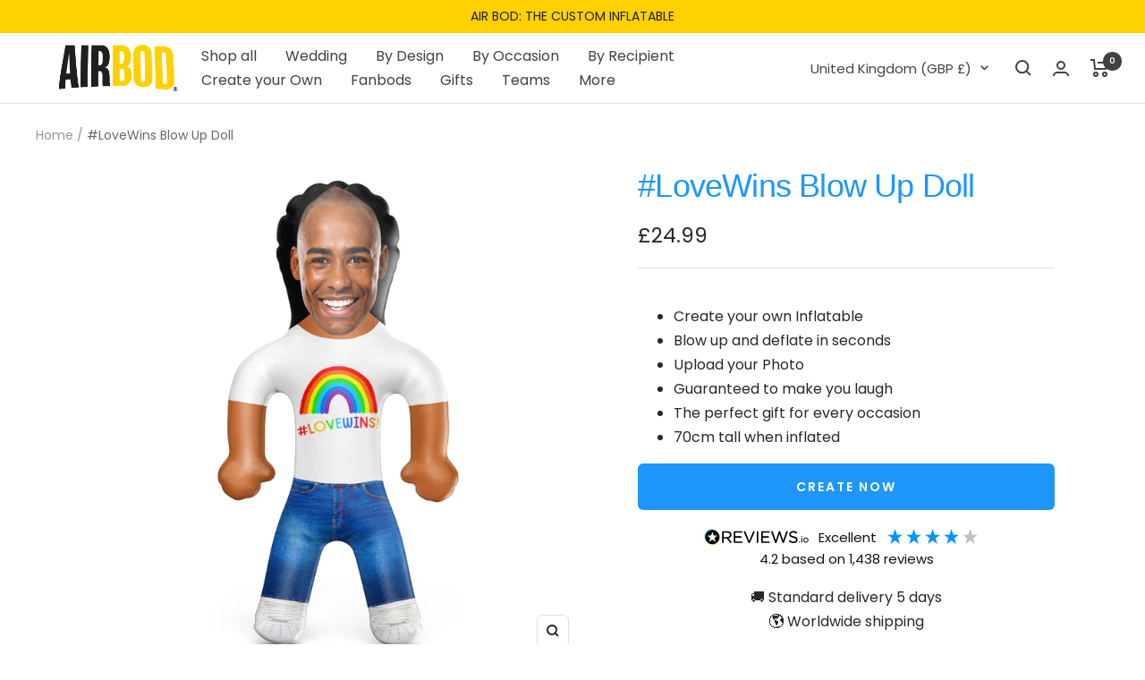

--- FILE ---
content_type: text/html; charset=utf-8
request_url: https://www.airbod.com/products/lovewins
body_size: 56314
content:
<!doctype html><html class="no-js" lang="en" dir="ltr">
  <head>

<meta name="p:domain_verify" content="66caf4e932253322867a2737afc5e7f8"/>
    
<!-- Google tag (gtag.js) -->
<script async src="https://www.googletagmanager.com/gtag/js?id=G-GJWNYWVP27"></script>
<script>
  window.dataLayer = window.dataLayer || [];
  function gtag(){dataLayer.push(arguments);}
  gtag('js', new Date());

  gtag('config', 'G-GJWNYWVP27');
</script>

    
<!-- Google Tag Manager -->
<script>(function(w,d,s,l,i){w[l]=w[l]||[];w[l].push({'gtm.start':
new Date().getTime(),event:'gtm.js'});var f=d.getElementsByTagName(s)[0],
j=d.createElement(s),dl=l!='dataLayer'?'&l='+l:'';j.async=true;j.src=
'https://www.googletagmanager.com/gtm.js?id='+i+dl;f.parentNode.insertBefore(j,f);
})(window,document,'script','dataLayer','GTM-KSRCMFG');</script>
<!-- End Google Tag Manager -->


    

    

<!-- TrustBox script --> <script type="lazyload2" data-src="//widget.trustpilot.com/bootstrap/v5/tp.widget.bootstrap.min.js"></script> <!-- End TrustBox script -->
    
    <meta charset="utf-8">
    <meta name="viewport" content="width=device-width, initial-scale=1.0, height=device-height, minimum-scale=1.0, maximum-scale=1.0">
    <meta name="theme-color" content="#ffffff">

    <title>#LoveWins Blow Up Doll</title><meta name="description" content="Create your very own #LoveWins Custom Inflatable. Upload a photo of you, a friend or a loved one and turn them into a unique blow up doll."><link rel="canonical" href="https://www.airbod.com/products/lovewins"><link rel="shortcut icon" href="//www.airbod.com/cdn/shop/files/iconairbod_96x96.png?v=1681730224" type="image/png"><link rel="preconnect" href="https://cdn.shopify.com">
    <link rel="dns-prefetch" href="https://productreviews.shopifycdn.com">
    <link rel="dns-prefetch" href="https://www.google-analytics.com"><link rel="preconnect" href="https://fonts.shopifycdn.com" crossorigin><link rel="preload" as="style" href="//www.airbod.com/cdn/shop/t/7/assets/theme.css?v=82745719840464052711698222645">
    <link rel="preload" as="script" href="//www.airbod.com/cdn/shop/t/7/assets/vendor.js?v=31715688253868339281698144322">
    <link rel="preload" as="script" href="//www.airbod.com/cdn/shop/t/7/assets/theme.js?v=82810348738220766981698144322"><link rel="preload" as="fetch" href="/products/lovewins.js" crossorigin>
      <link rel="preload" as="image" imagesizes="(max-width: 999px) calc(100vw - 48px), 640px" imagesrcset="//www.airbod.com/cdn/shop/files/Air-Bod-1-2023-05-18T160117.051_400x.jpg?v=1743688119 400w, //www.airbod.com/cdn/shop/files/Air-Bod-1-2023-05-18T160117.051_500x.jpg?v=1743688119 500w, //www.airbod.com/cdn/shop/files/Air-Bod-1-2023-05-18T160117.051_600x.jpg?v=1743688119 600w, //www.airbod.com/cdn/shop/files/Air-Bod-1-2023-05-18T160117.051_700x.jpg?v=1743688119 700w, //www.airbod.com/cdn/shop/files/Air-Bod-1-2023-05-18T160117.051_800x.jpg?v=1743688119 800w, //www.airbod.com/cdn/shop/files/Air-Bod-1-2023-05-18T160117.051_900x.jpg?v=1743688119 900w, //www.airbod.com/cdn/shop/files/Air-Bod-1-2023-05-18T160117.051_1000x.jpg?v=1743688119 1000w, //www.airbod.com/cdn/shop/files/Air-Bod-1-2023-05-18T160117.051_1100x.jpg?v=1743688119 1100w, //www.airbod.com/cdn/shop/files/Air-Bod-1-2023-05-18T160117.051_1200x.jpg?v=1743688119 1200w, //www.airbod.com/cdn/shop/files/Air-Bod-1-2023-05-18T160117.051_1300x.jpg?v=1743688119 1300w, //www.airbod.com/cdn/shop/files/Air-Bod-1-2023-05-18T160117.051_1400x.jpg?v=1743688119 1400w, //www.airbod.com/cdn/shop/files/Air-Bod-1-2023-05-18T160117.051_1500x.jpg?v=1743688119 1500w, //www.airbod.com/cdn/shop/files/Air-Bod-1-2023-05-18T160117.051_1600x.jpg?v=1743688119 1600w, //www.airbod.com/cdn/shop/files/Air-Bod-1-2023-05-18T160117.051_1668x.jpg?v=1743688119 1668w
"><link rel="preload" as="script" href="//www.airbod.com/cdn/shop/t/7/assets/flickity.js?v=176646718982628074891698144322"><meta property="og:type" content="product">
  <meta property="og:title" content="#LoveWins Blow Up Doll">
  <meta property="product:price:amount" content="24.99">
  <meta property="product:price:currency" content="GBP"><meta property="og:image" content="http://www.airbod.com/cdn/shop/files/Air-Bod-1-2023-05-18T160117.051.jpg?v=1743688119">
  <meta property="og:image:secure_url" content="https://www.airbod.com/cdn/shop/files/Air-Bod-1-2023-05-18T160117.051.jpg?v=1743688119">
  <meta property="og:image:width" content="1668">
  <meta property="og:image:height" content="1668"><meta property="og:description" content="Create your very own #LoveWins Custom Inflatable. Upload a photo of you, a friend or a loved one and turn them into a unique blow up doll."><meta property="og:url" content="https://www.airbod.com/products/lovewins">
<meta property="og:site_name" content="Air Bod"><meta name="twitter:card" content="summary"><meta name="twitter:title" content="#LoveWins Blow Up Doll">
  <meta name="twitter:description" content="



#LoveWins Inflatable Doll 
Create your very own #LoveWins Custom Inflatable. Upload a photo of you, a friend or a loved one and turn them into a unique blow-up doll you can cuddle, throw and toss about

Upload a photo &amp;amp; we&#39;ll take care of the rest
Blow up &amp;amp; deflate in seconds
Perfect Gift for all occasions
Guaranteed to make you laugh
Size: 70cm tall x 25cm wide (approx)


"><meta name="twitter:image" content="https://www.airbod.com/cdn/shop/files/Air-Bod-1-2023-05-18T160117.051_1200x1200_crop_center.jpg?v=1743688119">
  <meta name="twitter:image:alt" content="">
    
  <script type="application/ld+json">
  {
    "@context": "https://schema.org",
    "@type": "Product",
    "productID": 8009747726593,
    "offers": [{
          "@type": "Offer",
          "name": "Default Title",
          "availability":"https://schema.org/InStock",
          "price": 24.99,
          "priceCurrency": "GBP",
          "priceValidUntil": "2026-01-30","sku": "BOD-731",
          "url": "/products/lovewins?variant=43896417124609"
        }
],"brand": {
      "@type": "Brand",
      "name": "Air Bod"
    },
    "name": "#LoveWins Blow Up Doll",
    "description": "\n\n\n\n#LoveWins Inflatable Doll \nCreate your very own #LoveWins Custom Inflatable. Upload a photo of you, a friend or a loved one and turn them into a unique blow-up doll you can cuddle, throw and toss about\n\nUpload a photo \u0026amp; we'll take care of the rest\nBlow up \u0026amp; deflate in seconds\nPerfect Gift for all occasions\nGuaranteed to make you laugh\nSize: 70cm tall x 25cm wide (approx)\n\n\n",
    "category": "Air Bod",
    "url": "/products/lovewins",
    "sku": "BOD-731",
    "image": {
      "@type": "ImageObject",
      "url": "https://www.airbod.com/cdn/shop/files/Air-Bod-1-2023-05-18T160117.051.jpg?v=1743688119&width=1024",
      "image": "https://www.airbod.com/cdn/shop/files/Air-Bod-1-2023-05-18T160117.051.jpg?v=1743688119&width=1024",
      "name": "",
      "width": "1024",
      "height": "1024"
    }
  }
  </script>



  <script type="application/ld+json">
  {
    "@context": "https://schema.org",
    "@type": "BreadcrumbList",
  "itemListElement": [{
      "@type": "ListItem",
      "position": 1,
      "name": "Home",
      "item": "https://www.airbod.com"
    },{
          "@type": "ListItem",
          "position": 2,
          "name": "#LoveWins Blow Up Doll",
          "item": "https://www.airbod.com/products/lovewins"
        }]
  }
  </script>


    <link rel="preload" href="//www.airbod.com/cdn/fonts/poppins/poppins_n4.0ba78fa5af9b0e1a374041b3ceaadf0a43b41362.woff2" as="font" type="font/woff2" crossorigin><style>
  /* Typography (heading) */@font-face {
      font-family: "FatFrank";
      font-style: normal;
      font-weight: 400;
      font-display: swap;
      src: url(//www.airbod.com/cdn/shop/t/7/assets/FatFrank-Regular.woff2?v=98969665219566496511698147521) format(woff2);
    }/* Typography (body) */
  @font-face {
  font-family: Poppins;
  font-weight: 400;
  font-style: normal;
  font-display: swap;
  src: url("//www.airbod.com/cdn/fonts/poppins/poppins_n4.0ba78fa5af9b0e1a374041b3ceaadf0a43b41362.woff2") format("woff2"),
       url("//www.airbod.com/cdn/fonts/poppins/poppins_n4.214741a72ff2596839fc9760ee7a770386cf16ca.woff") format("woff");
}

@font-face {
  font-family: Poppins;
  font-weight: 400;
  font-style: italic;
  font-display: swap;
  src: url("//www.airbod.com/cdn/fonts/poppins/poppins_i4.846ad1e22474f856bd6b81ba4585a60799a9f5d2.woff2") format("woff2"),
       url("//www.airbod.com/cdn/fonts/poppins/poppins_i4.56b43284e8b52fc64c1fd271f289a39e8477e9ec.woff") format("woff");
}

@font-face {
  font-family: Poppins;
  font-weight: 600;
  font-style: normal;
  font-display: swap;
  src: url("//www.airbod.com/cdn/fonts/poppins/poppins_n6.aa29d4918bc243723d56b59572e18228ed0786f6.woff2") format("woff2"),
       url("//www.airbod.com/cdn/fonts/poppins/poppins_n6.5f815d845fe073750885d5b7e619ee00e8111208.woff") format("woff");
}

@font-face {
  font-family: Poppins;
  font-weight: 600;
  font-style: italic;
  font-display: swap;
  src: url("//www.airbod.com/cdn/fonts/poppins/poppins_i6.bb8044d6203f492888d626dafda3c2999253e8e9.woff2") format("woff2"),
       url("//www.airbod.com/cdn/fonts/poppins/poppins_i6.e233dec1a61b1e7dead9f920159eda42280a02c3.woff") format("woff");
}

:root {--heading-color: 66, 66, 66;
    --text-color: 40, 40, 40;
    --background: 255, 255, 255;
    --secondary-background: 245, 245, 245;
    --border-color: 223, 223, 223;
    --border-color-darker: 169, 169, 169;
    --success-color: 46, 158, 123;
    --success-background: 213, 236, 229;
    --error-color: 222, 42, 42;
    --error-background: 253, 240, 240;
    --primary-button-background: 30, 150, 252;
    --primary-button-text-color: 255, 255, 255;
    --secondary-button-background: 255, 209, 0;
    --secondary-button-text-color: 40, 40, 40;
    --product-star-rating: 246, 164, 41;
    --product-on-sale-accent: 222, 42, 42;
    --product-sold-out-accent: 111, 113, 155;
    --product-custom-label-background: 30, 150, 252;
    --product-custom-label-text-color: 255, 255, 255;
    --product-custom-label-2-background: 255, 209, 0;
    --product-custom-label-2-text-color: 0, 0, 0;
    --product-low-stock-text-color: 222, 42, 42;
    --product-in-stock-text-color: 46, 158, 123;
    --loading-bar-background: 40, 40, 40;
    --product-title-color: #1E96FC;

    /* We duplicate some "base" colors as root colors, which is useful to use on drawer elements or popover without. Those should not be overridden to avoid issues */
    --root-heading-color: 66, 66, 66;
    --root-text-color: 40, 40, 40;
    --root-background: 255, 255, 255;
    --root-border-color: 223, 223, 223;
    --root-primary-button-background: 30, 150, 252;
    --root-primary-button-text-color: 255, 255, 255;

    --base-font-size: 16px;--heading-font-family: FatFrank, sans-serif;
      --heading-font-weight: 400;
      --heading-font-style: normal;--heading-text-transform: normal;
    --text-font-family: Poppins, sans-serif;
    --text-font-weight: 400;
    --text-font-style: normal;
    --text-font-bold-weight: 600;

    /* Typography (font size) */
    --heading-xxsmall-font-size: 11px;
    --heading-xsmall-font-size: 11px;
    --heading-small-font-size: 12px;
    --heading-large-font-size: 36px;
    --heading-h1-font-size: 36px;
    --heading-h2-font-size: 30px;
    --heading-h3-font-size: 26px;
    --heading-h4-font-size: 24px;
    --heading-h5-font-size: 20px;
    --heading-h6-font-size: 16px;

    /* Control the look and feel of the theme by changing radius of various elements */
    --button-border-radius: 6px;
    --block-border-radius: 0px;
    --block-border-radius-reduced: 0px;
    --color-swatch-border-radius: 0px;

    /* Button size */
    --button-height: 48px;
    --button-small-height: 40px;

    /* Form related */
    --form-input-field-height: 48px;
    --form-input-gap: 16px;
    --form-submit-margin: 24px;

    /* Product listing related variables */
    --product-list-block-spacing: 32px;

    /* Video related */
    --play-button-background: 255, 255, 255;
    --play-button-arrow: 40, 40, 40;

    /* RTL support */
    --transform-logical-flip: 1;
    --transform-origin-start: left;
    --transform-origin-end: right;

    /* Other */
    --zoom-cursor-svg-url: url(//www.airbod.com/cdn/shop/t/7/assets/zoom-cursor.svg?v=80511025597995649441698153132);
    --arrow-right-svg-url: url(//www.airbod.com/cdn/shop/t/7/assets/arrow-right.svg?v=40046868119262634591698144322);
    --arrow-left-svg-url: url(//www.airbod.com/cdn/shop/t/7/assets/arrow-left.svg?v=158856395986752206651698144322);

    /* Some useful variables that we can reuse in our CSS. Some explanation are needed for some of them:
       - container-max-width-minus-gutters: represents the container max width without the edge gutters
       - container-outer-width: considering the screen width, represent all the space outside the container
       - container-outer-margin: same as container-outer-width but get set to 0 inside a container
       - container-inner-width: the effective space inside the container (minus gutters)
       - grid-column-width: represents the width of a single column of the grid
       - vertical-breather: this is a variable that defines the global "spacing" between sections, and inside the section
                            to create some "breath" and minimum spacing
     */
    --container-max-width: 1600px;
    --container-gutter: 24px;
    --container-max-width-minus-gutters: calc(var(--container-max-width) - (var(--container-gutter)) * 2);
    --container-outer-width: max(calc((100vw - var(--container-max-width-minus-gutters)) / 2), var(--container-gutter));
    --container-outer-margin: var(--container-outer-width);
    --container-inner-width: calc(100vw - var(--container-outer-width) * 2);

    --grid-column-count: 10;
    --grid-gap: 24px;
    --grid-column-width: calc((100vw - var(--container-outer-width) * 2 - var(--grid-gap) * (var(--grid-column-count) - 1)) / var(--grid-column-count));

    --vertical-breather: 48px;
    --vertical-breather-tight: 48px;

    /* Shopify related variables */
    --payment-terms-background-color: #ffffff;
  }

  @media screen and (min-width: 741px) {
    :root {
      --container-gutter: 40px;
      --grid-column-count: 20;
      --vertical-breather: 64px;
      --vertical-breather-tight: 64px;

      /* Typography (font size) */
      --heading-xsmall-font-size: 12px;
      --heading-small-font-size: 13px;
      --heading-large-font-size: 52px;
      --heading-h1-font-size: 48px;
      --heading-h2-font-size: 38px;
      --heading-h3-font-size: 32px;
      --heading-h4-font-size: 24px;
      --heading-h5-font-size: 20px;
      --heading-h6-font-size: 18px;

      /* Form related */
      --form-input-field-height: 52px;
      --form-submit-margin: 32px;

      /* Button size */
      --button-height: 52px;
      --button-small-height: 44px;
    }
  }

  @media screen and (min-width: 1200px) {
    :root {
      --vertical-breather: 80px;
      --vertical-breather-tight: 64px;
      --product-list-block-spacing: 48px;

      /* Typography */
      --heading-large-font-size: 64px;
      --heading-h1-font-size: 56px;
      --heading-h2-font-size: 48px;
      --heading-h3-font-size: 36px;
      --heading-h4-font-size: 30px;
      --heading-h5-font-size: 24px;
      --heading-h6-font-size: 18px;
    }
  }

  @media screen and (min-width: 1600px) {
    :root {
      --vertical-breather: 90px;
      --vertical-breather-tight: 64px;
    }
  }
</style>
    <script>
  // This allows to expose several variables to the global scope, to be used in scripts
  window.themeVariables = {
    settings: {
      direction: "ltr",
      pageType: "product",
      cartCount: 0,
      moneyFormat: "£{{amount}}",
      moneyWithCurrencyFormat: "£{{amount}} GBP",
      showVendor: false,
      discountMode: "saving",
      currencyCodeEnabled: false,
      searchMode: "product,page",
      searchUnavailableProducts: "last",
      cartType: "drawer",
      cartCurrency: "GBP",
      mobileZoomFactor: 2.5
    },

    routes: {
      host: "www.airbod.com",
      rootUrl: "\/",
      rootUrlWithoutSlash: '',
      cartUrl: "\/cart",
      cartAddUrl: "\/cart\/add",
      cartChangeUrl: "\/cart\/change",
      searchUrl: "\/search",
      predictiveSearchUrl: "\/search\/suggest",
      productRecommendationsUrl: "\/recommendations\/products"
    },

    strings: {
      accessibilityDelete: "Delete",
      accessibilityClose: "Close",
      collectionSoldOut: "Sold out",
      collectionDiscount: "Save @savings@",
      productSalePrice: "Sale price",
      productRegularPrice: "Regular price",
      productFormUnavailable: "Unavailable",
      productFormSoldOut: "Sold out",
      productFormPreOrder: "Pre-order",
      productFormAddToCart: "Add to cart",
      searchNoResults: "No results could be found.",
      searchNewSearch: "New search",
      searchProducts: "Products",
      searchArticles: "Journal",
      searchPages: "Pages",
      searchCollections: "Collections",
      cartViewCart: "View cart",
      cartItemAdded: "Item added to your cart!",
      cartItemAddedShort: "Added to your cart!",
      cartAddOrderNote: "Add order\/gift note",
      cartEditOrderNote: "Edit order\/gift note",
      shippingEstimatorNoResults: "Sorry, we do not ship to your address.",
      shippingEstimatorOneResult: "There is one shipping rate for your address:",
      shippingEstimatorMultipleResults: "There are several shipping rates for your address:",
      shippingEstimatorError: "One or more error occurred while retrieving shipping rates:"
    },

    libs: {
      flickity: "\/\/www.airbod.com\/cdn\/shop\/t\/7\/assets\/flickity.js?v=176646718982628074891698144322",
      photoswipe: "\/\/www.airbod.com\/cdn\/shop\/t\/7\/assets\/photoswipe.js?v=132268647426145925301698144322",
      qrCode: "\/\/www.airbod.com\/cdn\/shopifycloud\/storefront\/assets\/themes_support\/vendor\/qrcode-3f2b403b.js"
    },

    breakpoints: {
      phone: 'screen and (max-width: 740px)',
      tablet: 'screen and (min-width: 741px) and (max-width: 999px)',
      tabletAndUp: 'screen and (min-width: 741px)',
      pocket: 'screen and (max-width: 999px)',
      lap: 'screen and (min-width: 1000px) and (max-width: 1199px)',
      lapAndUp: 'screen and (min-width: 1000px)',
      desktop: 'screen and (min-width: 1200px)',
      wide: 'screen and (min-width: 1400px)'
    }
  };

  window.addEventListener('pageshow', async () => {
    const cartContent = await (await fetch(`${window.themeVariables.routes.cartUrl}.js`, {cache: 'reload'})).json();
    document.documentElement.dispatchEvent(new CustomEvent('cart:refresh', {detail: {cart: cartContent}}));
  });

  if ('noModule' in HTMLScriptElement.prototype) {
    // Old browsers (like IE) that does not support module will be considered as if not executing JS at all
    document.documentElement.className = document.documentElement.className.replace('no-js', 'js');

    requestAnimationFrame(() => {
      const viewportHeight = (window.visualViewport ? window.visualViewport.height : document.documentElement.clientHeight);
      document.documentElement.style.setProperty('--window-height',viewportHeight + 'px');
    });
  }// We save the product ID in local storage to be eventually used for recently viewed section
    try {
      const items = JSON.parse(localStorage.getItem('theme:recently-viewed-products') || '[]');

      // We check if the current product already exists, and if it does not, we add it at the start
      if (!items.includes(8009747726593)) {
        items.unshift(8009747726593);
      }

      localStorage.setItem('theme:recently-viewed-products', JSON.stringify(items.slice(0, 20)));
    } catch (e) {
      // Safari in private mode does not allow setting item, we silently fail
    }</script>

    <link rel="stylesheet" href="//www.airbod.com/cdn/shop/t/7/assets/theme.css?v=82745719840464052711698222645">

    <script src="//www.airbod.com/cdn/shop/t/7/assets/vendor.js?v=31715688253868339281698144322" defer></script>
    <script src="//www.airbod.com/cdn/shop/t/7/assets/theme.js?v=82810348738220766981698144322" defer></script>
    <script src="//www.airbod.com/cdn/shop/t/7/assets/custom.js?v=150554141230739909291698221706" defer></script>

    <script>window.performance && window.performance.mark && window.performance.mark('shopify.content_for_header.start');</script><meta name="facebook-domain-verification" content="9oobxajxwvi375yv2xhvjvr8s8wz9z">
<meta name="google-site-verification" content="gC2oICW94Ny02jIQ73qeWG95j_IJS7AEAg-dyFGEh-o">
<meta id="shopify-digital-wallet" name="shopify-digital-wallet" content="/63292113153/digital_wallets/dialog">
<meta name="shopify-checkout-api-token" content="afead6cc6d3262e0abce59f8688076dc">
<meta id="in-context-paypal-metadata" data-shop-id="63292113153" data-venmo-supported="false" data-environment="production" data-locale="en_US" data-paypal-v4="true" data-currency="GBP">
<link rel="alternate" hreflang="x-default" href="https://www.airbod.com/products/lovewins">
<link rel="alternate" hreflang="en" href="https://www.airbod.com/products/lovewins">
<link rel="alternate" hreflang="en-DE" href="https://www.airbod.com/en-de/products/lovewins">
<link rel="alternate" type="application/json+oembed" href="https://www.airbod.com/products/lovewins.oembed">
<script async="async" src="/checkouts/internal/preloads.js?locale=en-GB"></script>
<link rel="preconnect" href="https://shop.app" crossorigin="anonymous">
<script async="async" src="https://shop.app/checkouts/internal/preloads.js?locale=en-GB&shop_id=63292113153" crossorigin="anonymous"></script>
<script id="apple-pay-shop-capabilities" type="application/json">{"shopId":63292113153,"countryCode":"GB","currencyCode":"GBP","merchantCapabilities":["supports3DS"],"merchantId":"gid:\/\/shopify\/Shop\/63292113153","merchantName":"Air Bod","requiredBillingContactFields":["postalAddress","email","phone"],"requiredShippingContactFields":["postalAddress","email","phone"],"shippingType":"shipping","supportedNetworks":["visa","maestro","masterCard","amex","discover","elo"],"total":{"type":"pending","label":"Air Bod","amount":"1.00"},"shopifyPaymentsEnabled":true,"supportsSubscriptions":true}</script>
<script id="shopify-features" type="application/json">{"accessToken":"afead6cc6d3262e0abce59f8688076dc","betas":["rich-media-storefront-analytics"],"domain":"www.airbod.com","predictiveSearch":true,"shopId":63292113153,"locale":"en"}</script>
<script>var Shopify = Shopify || {};
Shopify.shop = "airbod.myshopify.com";
Shopify.locale = "en";
Shopify.currency = {"active":"GBP","rate":"1.0"};
Shopify.country = "GB";
Shopify.theme = {"name":"Air Bod Live","id":137363718401,"schema_name":"Focal","schema_version":"8.11.1","theme_store_id":714,"role":"main"};
Shopify.theme.handle = "null";
Shopify.theme.style = {"id":null,"handle":null};
Shopify.cdnHost = "www.airbod.com/cdn";
Shopify.routes = Shopify.routes || {};
Shopify.routes.root = "/";</script>
<script type="module">!function(o){(o.Shopify=o.Shopify||{}).modules=!0}(window);</script>
<script>!function(o){function n(){var o=[];function n(){o.push(Array.prototype.slice.apply(arguments))}return n.q=o,n}var t=o.Shopify=o.Shopify||{};t.loadFeatures=n(),t.autoloadFeatures=n()}(window);</script>
<script>
  window.ShopifyPay = window.ShopifyPay || {};
  window.ShopifyPay.apiHost = "shop.app\/pay";
  window.ShopifyPay.redirectState = null;
</script>
<script id="shop-js-analytics" type="application/json">{"pageType":"product"}</script>
<script defer="defer" async type="module" src="//www.airbod.com/cdn/shopifycloud/shop-js/modules/v2/client.init-shop-cart-sync_BdyHc3Nr.en.esm.js"></script>
<script defer="defer" async type="module" src="//www.airbod.com/cdn/shopifycloud/shop-js/modules/v2/chunk.common_Daul8nwZ.esm.js"></script>
<script type="module">
  await import("//www.airbod.com/cdn/shopifycloud/shop-js/modules/v2/client.init-shop-cart-sync_BdyHc3Nr.en.esm.js");
await import("//www.airbod.com/cdn/shopifycloud/shop-js/modules/v2/chunk.common_Daul8nwZ.esm.js");

  window.Shopify.SignInWithShop?.initShopCartSync?.({"fedCMEnabled":true,"windoidEnabled":true});

</script>
<script>
  window.Shopify = window.Shopify || {};
  if (!window.Shopify.featureAssets) window.Shopify.featureAssets = {};
  window.Shopify.featureAssets['shop-js'] = {"shop-cart-sync":["modules/v2/client.shop-cart-sync_QYOiDySF.en.esm.js","modules/v2/chunk.common_Daul8nwZ.esm.js"],"init-fed-cm":["modules/v2/client.init-fed-cm_DchLp9rc.en.esm.js","modules/v2/chunk.common_Daul8nwZ.esm.js"],"shop-button":["modules/v2/client.shop-button_OV7bAJc5.en.esm.js","modules/v2/chunk.common_Daul8nwZ.esm.js"],"init-windoid":["modules/v2/client.init-windoid_DwxFKQ8e.en.esm.js","modules/v2/chunk.common_Daul8nwZ.esm.js"],"shop-cash-offers":["modules/v2/client.shop-cash-offers_DWtL6Bq3.en.esm.js","modules/v2/chunk.common_Daul8nwZ.esm.js","modules/v2/chunk.modal_CQq8HTM6.esm.js"],"shop-toast-manager":["modules/v2/client.shop-toast-manager_CX9r1SjA.en.esm.js","modules/v2/chunk.common_Daul8nwZ.esm.js"],"init-shop-email-lookup-coordinator":["modules/v2/client.init-shop-email-lookup-coordinator_UhKnw74l.en.esm.js","modules/v2/chunk.common_Daul8nwZ.esm.js"],"pay-button":["modules/v2/client.pay-button_DzxNnLDY.en.esm.js","modules/v2/chunk.common_Daul8nwZ.esm.js"],"avatar":["modules/v2/client.avatar_BTnouDA3.en.esm.js"],"init-shop-cart-sync":["modules/v2/client.init-shop-cart-sync_BdyHc3Nr.en.esm.js","modules/v2/chunk.common_Daul8nwZ.esm.js"],"shop-login-button":["modules/v2/client.shop-login-button_D8B466_1.en.esm.js","modules/v2/chunk.common_Daul8nwZ.esm.js","modules/v2/chunk.modal_CQq8HTM6.esm.js"],"init-customer-accounts-sign-up":["modules/v2/client.init-customer-accounts-sign-up_C8fpPm4i.en.esm.js","modules/v2/client.shop-login-button_D8B466_1.en.esm.js","modules/v2/chunk.common_Daul8nwZ.esm.js","modules/v2/chunk.modal_CQq8HTM6.esm.js"],"init-shop-for-new-customer-accounts":["modules/v2/client.init-shop-for-new-customer-accounts_CVTO0Ztu.en.esm.js","modules/v2/client.shop-login-button_D8B466_1.en.esm.js","modules/v2/chunk.common_Daul8nwZ.esm.js","modules/v2/chunk.modal_CQq8HTM6.esm.js"],"init-customer-accounts":["modules/v2/client.init-customer-accounts_dRgKMfrE.en.esm.js","modules/v2/client.shop-login-button_D8B466_1.en.esm.js","modules/v2/chunk.common_Daul8nwZ.esm.js","modules/v2/chunk.modal_CQq8HTM6.esm.js"],"shop-follow-button":["modules/v2/client.shop-follow-button_CkZpjEct.en.esm.js","modules/v2/chunk.common_Daul8nwZ.esm.js","modules/v2/chunk.modal_CQq8HTM6.esm.js"],"lead-capture":["modules/v2/client.lead-capture_BntHBhfp.en.esm.js","modules/v2/chunk.common_Daul8nwZ.esm.js","modules/v2/chunk.modal_CQq8HTM6.esm.js"],"checkout-modal":["modules/v2/client.checkout-modal_CfxcYbTm.en.esm.js","modules/v2/chunk.common_Daul8nwZ.esm.js","modules/v2/chunk.modal_CQq8HTM6.esm.js"],"shop-login":["modules/v2/client.shop-login_Da4GZ2H6.en.esm.js","modules/v2/chunk.common_Daul8nwZ.esm.js","modules/v2/chunk.modal_CQq8HTM6.esm.js"],"payment-terms":["modules/v2/client.payment-terms_MV4M3zvL.en.esm.js","modules/v2/chunk.common_Daul8nwZ.esm.js","modules/v2/chunk.modal_CQq8HTM6.esm.js"]};
</script>
<script>(function() {
  var isLoaded = false;
  function asyncLoad() {
    if (isLoaded) return;
    isLoaded = true;
    var urls = ["https:\/\/storage.nfcube.com\/instafeed-2f76155453ac63c6cd6dd53d4a2b7621.js?shop=airbod.myshopify.com","https:\/\/cdn.nfcube.com\/tiktok-a1a4fafe7e5059b4e2d5e6738262fef6.js?shop=airbod.myshopify.com","https:\/\/omnisnippet1.com\/platforms\/shopify.js?source=scriptTag\u0026v=2025-05-14T14\u0026shop=airbod.myshopify.com","https:\/\/ecommplugins-scripts.trustpilot.com\/v2.1\/js\/header.min.js?settings=eyJrZXkiOiI0elVhWExyQTFEb1AwOUxjIn0=\u0026shop=airbod.myshopify.com","https:\/\/ecommplugins-scripts.trustpilot.com\/v2.1\/js\/success.min.js?settings=eyJrZXkiOiI0elVhWExyQTFEb1AwOUxjIiwidCI6WyJvcmRlcnMvZnVsZmlsbGVkIl0sInYiOiIifQ==\u0026shop=airbod.myshopify.com","https:\/\/ecommplugins-trustboxsettings.trustpilot.com\/airbod.myshopify.com.js?settings=1764258268547\u0026shop=airbod.myshopify.com"];
    for (var i = 0; i < urls.length; i++) {
      var s = document.createElement('script');
      s.type = 'text/javascript';
      s.async = true;
      s.src = urls[i];
      var x = document.getElementsByTagName('script')[0];
      x.parentNode.insertBefore(s, x);
    }
  };
  if(window.attachEvent) {
    window.attachEvent('onload', asyncLoad);
  } else {
    window.addEventListener('load', asyncLoad, false);
  }
})();</script>
<script id="__st">var __st={"a":63292113153,"offset":0,"reqid":"d0e6ab86-d5a4-460f-9cef-c8ceaaabdc81-1768950108","pageurl":"www.airbod.com\/products\/lovewins","u":"3a8afb1fdfb0","p":"product","rtyp":"product","rid":8009747726593};</script>
<script>window.ShopifyPaypalV4VisibilityTracking = true;</script>
<script id="captcha-bootstrap">!function(){'use strict';const t='contact',e='account',n='new_comment',o=[[t,t],['blogs',n],['comments',n],[t,'customer']],c=[[e,'customer_login'],[e,'guest_login'],[e,'recover_customer_password'],[e,'create_customer']],r=t=>t.map((([t,e])=>`form[action*='/${t}']:not([data-nocaptcha='true']) input[name='form_type'][value='${e}']`)).join(','),a=t=>()=>t?[...document.querySelectorAll(t)].map((t=>t.form)):[];function s(){const t=[...o],e=r(t);return a(e)}const i='password',u='form_key',d=['recaptcha-v3-token','g-recaptcha-response','h-captcha-response',i],f=()=>{try{return window.sessionStorage}catch{return}},m='__shopify_v',_=t=>t.elements[u];function p(t,e,n=!1){try{const o=window.sessionStorage,c=JSON.parse(o.getItem(e)),{data:r}=function(t){const{data:e,action:n}=t;return t[m]||n?{data:e,action:n}:{data:t,action:n}}(c);for(const[e,n]of Object.entries(r))t.elements[e]&&(t.elements[e].value=n);n&&o.removeItem(e)}catch(o){console.error('form repopulation failed',{error:o})}}const l='form_type',E='cptcha';function T(t){t.dataset[E]=!0}const w=window,h=w.document,L='Shopify',v='ce_forms',y='captcha';let A=!1;((t,e)=>{const n=(g='f06e6c50-85a8-45c8-87d0-21a2b65856fe',I='https://cdn.shopify.com/shopifycloud/storefront-forms-hcaptcha/ce_storefront_forms_captcha_hcaptcha.v1.5.2.iife.js',D={infoText:'Protected by hCaptcha',privacyText:'Privacy',termsText:'Terms'},(t,e,n)=>{const o=w[L][v],c=o.bindForm;if(c)return c(t,g,e,D).then(n);var r;o.q.push([[t,g,e,D],n]),r=I,A||(h.body.append(Object.assign(h.createElement('script'),{id:'captcha-provider',async:!0,src:r})),A=!0)});var g,I,D;w[L]=w[L]||{},w[L][v]=w[L][v]||{},w[L][v].q=[],w[L][y]=w[L][y]||{},w[L][y].protect=function(t,e){n(t,void 0,e),T(t)},Object.freeze(w[L][y]),function(t,e,n,w,h,L){const[v,y,A,g]=function(t,e,n){const i=e?o:[],u=t?c:[],d=[...i,...u],f=r(d),m=r(i),_=r(d.filter((([t,e])=>n.includes(e))));return[a(f),a(m),a(_),s()]}(w,h,L),I=t=>{const e=t.target;return e instanceof HTMLFormElement?e:e&&e.form},D=t=>v().includes(t);t.addEventListener('submit',(t=>{const e=I(t);if(!e)return;const n=D(e)&&!e.dataset.hcaptchaBound&&!e.dataset.recaptchaBound,o=_(e),c=g().includes(e)&&(!o||!o.value);(n||c)&&t.preventDefault(),c&&!n&&(function(t){try{if(!f())return;!function(t){const e=f();if(!e)return;const n=_(t);if(!n)return;const o=n.value;o&&e.removeItem(o)}(t);const e=Array.from(Array(32),(()=>Math.random().toString(36)[2])).join('');!function(t,e){_(t)||t.append(Object.assign(document.createElement('input'),{type:'hidden',name:u})),t.elements[u].value=e}(t,e),function(t,e){const n=f();if(!n)return;const o=[...t.querySelectorAll(`input[type='${i}']`)].map((({name:t})=>t)),c=[...d,...o],r={};for(const[a,s]of new FormData(t).entries())c.includes(a)||(r[a]=s);n.setItem(e,JSON.stringify({[m]:1,action:t.action,data:r}))}(t,e)}catch(e){console.error('failed to persist form',e)}}(e),e.submit())}));const S=(t,e)=>{t&&!t.dataset[E]&&(n(t,e.some((e=>e===t))),T(t))};for(const o of['focusin','change'])t.addEventListener(o,(t=>{const e=I(t);D(e)&&S(e,y())}));const B=e.get('form_key'),M=e.get(l),P=B&&M;t.addEventListener('DOMContentLoaded',(()=>{const t=y();if(P)for(const e of t)e.elements[l].value===M&&p(e,B);[...new Set([...A(),...v().filter((t=>'true'===t.dataset.shopifyCaptcha))])].forEach((e=>S(e,t)))}))}(h,new URLSearchParams(w.location.search),n,t,e,['guest_login'])})(!0,!0)}();</script>
<script integrity="sha256-4kQ18oKyAcykRKYeNunJcIwy7WH5gtpwJnB7kiuLZ1E=" data-source-attribution="shopify.loadfeatures" defer="defer" src="//www.airbod.com/cdn/shopifycloud/storefront/assets/storefront/load_feature-a0a9edcb.js" crossorigin="anonymous"></script>
<script crossorigin="anonymous" defer="defer" src="//www.airbod.com/cdn/shopifycloud/storefront/assets/shopify_pay/storefront-65b4c6d7.js?v=20250812"></script>
<script data-source-attribution="shopify.dynamic_checkout.dynamic.init">var Shopify=Shopify||{};Shopify.PaymentButton=Shopify.PaymentButton||{isStorefrontPortableWallets:!0,init:function(){window.Shopify.PaymentButton.init=function(){};var t=document.createElement("script");t.src="https://www.airbod.com/cdn/shopifycloud/portable-wallets/latest/portable-wallets.en.js",t.type="module",document.head.appendChild(t)}};
</script>
<script data-source-attribution="shopify.dynamic_checkout.buyer_consent">
  function portableWalletsHideBuyerConsent(e){var t=document.getElementById("shopify-buyer-consent"),n=document.getElementById("shopify-subscription-policy-button");t&&n&&(t.classList.add("hidden"),t.setAttribute("aria-hidden","true"),n.removeEventListener("click",e))}function portableWalletsShowBuyerConsent(e){var t=document.getElementById("shopify-buyer-consent"),n=document.getElementById("shopify-subscription-policy-button");t&&n&&(t.classList.remove("hidden"),t.removeAttribute("aria-hidden"),n.addEventListener("click",e))}window.Shopify?.PaymentButton&&(window.Shopify.PaymentButton.hideBuyerConsent=portableWalletsHideBuyerConsent,window.Shopify.PaymentButton.showBuyerConsent=portableWalletsShowBuyerConsent);
</script>
<script data-source-attribution="shopify.dynamic_checkout.cart.bootstrap">document.addEventListener("DOMContentLoaded",(function(){function t(){return document.querySelector("shopify-accelerated-checkout-cart, shopify-accelerated-checkout")}if(t())Shopify.PaymentButton.init();else{new MutationObserver((function(e,n){t()&&(Shopify.PaymentButton.init(),n.disconnect())})).observe(document.body,{childList:!0,subtree:!0})}}));
</script>
<link id="shopify-accelerated-checkout-styles" rel="stylesheet" media="screen" href="https://www.airbod.com/cdn/shopifycloud/portable-wallets/latest/accelerated-checkout-backwards-compat.css" crossorigin="anonymous">
<style id="shopify-accelerated-checkout-cart">
        #shopify-buyer-consent {
  margin-top: 1em;
  display: inline-block;
  width: 100%;
}

#shopify-buyer-consent.hidden {
  display: none;
}

#shopify-subscription-policy-button {
  background: none;
  border: none;
  padding: 0;
  text-decoration: underline;
  font-size: inherit;
  cursor: pointer;
}

#shopify-subscription-policy-button::before {
  box-shadow: none;
}

      </style>

<script>window.performance && window.performance.mark && window.performance.mark('shopify.content_for_header.end');</script>
  <!-- BEGIN app block: shopify://apps/beans-id-verification/blocks/discount-redeem/5c736972-c385-431c-8cbb-05726b7a1739 -->




<!-- END app block --><!-- BEGIN app block: shopify://apps/gorgias-live-chat-helpdesk/blocks/gorgias/a66db725-7b96-4e3f-916e-6c8e6f87aaaa -->
<script defer data-gorgias-loader-chat src="https://config.gorgias.chat/bundle-loader/shopify/airbod.myshopify.com"></script>


<script defer data-gorgias-loader-convert  src="https://content.9gtb.com/loader.js"></script>


<script defer data-gorgias-loader-mailto-replace  src="https://config.gorgias.help/api/contact-forms/replace-mailto-script.js?shopName=airbod"></script>


<!-- END app block --><script src="https://cdn.shopify.com/extensions/019a10f6-a8a0-797e-a7ac-5e79f24cd7e1/student-beans-verification-111/assets/sb_banner.min.js" type="text/javascript" defer="defer"></script>
<script src="https://cdn.shopify.com/extensions/019a10f6-a8a0-797e-a7ac-5e79f24cd7e1/student-beans-verification-111/assets/sb_fab.min.js" type="text/javascript" defer="defer"></script>
<script src="https://cdn.shopify.com/extensions/019b7cd0-6587-73c3-9937-bcc2249fa2c4/lb-upsell-227/assets/lb-selleasy.js" type="text/javascript" defer="defer"></script>
<link href="https://monorail-edge.shopifysvc.com" rel="dns-prefetch">
<script>(function(){if ("sendBeacon" in navigator && "performance" in window) {try {var session_token_from_headers = performance.getEntriesByType('navigation')[0].serverTiming.find(x => x.name == '_s').description;} catch {var session_token_from_headers = undefined;}var session_cookie_matches = document.cookie.match(/_shopify_s=([^;]*)/);var session_token_from_cookie = session_cookie_matches && session_cookie_matches.length === 2 ? session_cookie_matches[1] : "";var session_token = session_token_from_headers || session_token_from_cookie || "";function handle_abandonment_event(e) {var entries = performance.getEntries().filter(function(entry) {return /monorail-edge.shopifysvc.com/.test(entry.name);});if (!window.abandonment_tracked && entries.length === 0) {window.abandonment_tracked = true;var currentMs = Date.now();var navigation_start = performance.timing.navigationStart;var payload = {shop_id: 63292113153,url: window.location.href,navigation_start,duration: currentMs - navigation_start,session_token,page_type: "product"};window.navigator.sendBeacon("https://monorail-edge.shopifysvc.com/v1/produce", JSON.stringify({schema_id: "online_store_buyer_site_abandonment/1.1",payload: payload,metadata: {event_created_at_ms: currentMs,event_sent_at_ms: currentMs}}));}}window.addEventListener('pagehide', handle_abandonment_event);}}());</script>
<script id="web-pixels-manager-setup">(function e(e,d,r,n,o){if(void 0===o&&(o={}),!Boolean(null===(a=null===(i=window.Shopify)||void 0===i?void 0:i.analytics)||void 0===a?void 0:a.replayQueue)){var i,a;window.Shopify=window.Shopify||{};var t=window.Shopify;t.analytics=t.analytics||{};var s=t.analytics;s.replayQueue=[],s.publish=function(e,d,r){return s.replayQueue.push([e,d,r]),!0};try{self.performance.mark("wpm:start")}catch(e){}var l=function(){var e={modern:/Edge?\/(1{2}[4-9]|1[2-9]\d|[2-9]\d{2}|\d{4,})\.\d+(\.\d+|)|Firefox\/(1{2}[4-9]|1[2-9]\d|[2-9]\d{2}|\d{4,})\.\d+(\.\d+|)|Chrom(ium|e)\/(9{2}|\d{3,})\.\d+(\.\d+|)|(Maci|X1{2}).+ Version\/(15\.\d+|(1[6-9]|[2-9]\d|\d{3,})\.\d+)([,.]\d+|)( \(\w+\)|)( Mobile\/\w+|) Safari\/|Chrome.+OPR\/(9{2}|\d{3,})\.\d+\.\d+|(CPU[ +]OS|iPhone[ +]OS|CPU[ +]iPhone|CPU IPhone OS|CPU iPad OS)[ +]+(15[._]\d+|(1[6-9]|[2-9]\d|\d{3,})[._]\d+)([._]\d+|)|Android:?[ /-](13[3-9]|1[4-9]\d|[2-9]\d{2}|\d{4,})(\.\d+|)(\.\d+|)|Android.+Firefox\/(13[5-9]|1[4-9]\d|[2-9]\d{2}|\d{4,})\.\d+(\.\d+|)|Android.+Chrom(ium|e)\/(13[3-9]|1[4-9]\d|[2-9]\d{2}|\d{4,})\.\d+(\.\d+|)|SamsungBrowser\/([2-9]\d|\d{3,})\.\d+/,legacy:/Edge?\/(1[6-9]|[2-9]\d|\d{3,})\.\d+(\.\d+|)|Firefox\/(5[4-9]|[6-9]\d|\d{3,})\.\d+(\.\d+|)|Chrom(ium|e)\/(5[1-9]|[6-9]\d|\d{3,})\.\d+(\.\d+|)([\d.]+$|.*Safari\/(?![\d.]+ Edge\/[\d.]+$))|(Maci|X1{2}).+ Version\/(10\.\d+|(1[1-9]|[2-9]\d|\d{3,})\.\d+)([,.]\d+|)( \(\w+\)|)( Mobile\/\w+|) Safari\/|Chrome.+OPR\/(3[89]|[4-9]\d|\d{3,})\.\d+\.\d+|(CPU[ +]OS|iPhone[ +]OS|CPU[ +]iPhone|CPU IPhone OS|CPU iPad OS)[ +]+(10[._]\d+|(1[1-9]|[2-9]\d|\d{3,})[._]\d+)([._]\d+|)|Android:?[ /-](13[3-9]|1[4-9]\d|[2-9]\d{2}|\d{4,})(\.\d+|)(\.\d+|)|Mobile Safari.+OPR\/([89]\d|\d{3,})\.\d+\.\d+|Android.+Firefox\/(13[5-9]|1[4-9]\d|[2-9]\d{2}|\d{4,})\.\d+(\.\d+|)|Android.+Chrom(ium|e)\/(13[3-9]|1[4-9]\d|[2-9]\d{2}|\d{4,})\.\d+(\.\d+|)|Android.+(UC? ?Browser|UCWEB|U3)[ /]?(15\.([5-9]|\d{2,})|(1[6-9]|[2-9]\d|\d{3,})\.\d+)\.\d+|SamsungBrowser\/(5\.\d+|([6-9]|\d{2,})\.\d+)|Android.+MQ{2}Browser\/(14(\.(9|\d{2,})|)|(1[5-9]|[2-9]\d|\d{3,})(\.\d+|))(\.\d+|)|K[Aa][Ii]OS\/(3\.\d+|([4-9]|\d{2,})\.\d+)(\.\d+|)/},d=e.modern,r=e.legacy,n=navigator.userAgent;return n.match(d)?"modern":n.match(r)?"legacy":"unknown"}(),u="modern"===l?"modern":"legacy",c=(null!=n?n:{modern:"",legacy:""})[u],f=function(e){return[e.baseUrl,"/wpm","/b",e.hashVersion,"modern"===e.buildTarget?"m":"l",".js"].join("")}({baseUrl:d,hashVersion:r,buildTarget:u}),m=function(e){var d=e.version,r=e.bundleTarget,n=e.surface,o=e.pageUrl,i=e.monorailEndpoint;return{emit:function(e){var a=e.status,t=e.errorMsg,s=(new Date).getTime(),l=JSON.stringify({metadata:{event_sent_at_ms:s},events:[{schema_id:"web_pixels_manager_load/3.1",payload:{version:d,bundle_target:r,page_url:o,status:a,surface:n,error_msg:t},metadata:{event_created_at_ms:s}}]});if(!i)return console&&console.warn&&console.warn("[Web Pixels Manager] No Monorail endpoint provided, skipping logging."),!1;try{return self.navigator.sendBeacon.bind(self.navigator)(i,l)}catch(e){}var u=new XMLHttpRequest;try{return u.open("POST",i,!0),u.setRequestHeader("Content-Type","text/plain"),u.send(l),!0}catch(e){return console&&console.warn&&console.warn("[Web Pixels Manager] Got an unhandled error while logging to Monorail."),!1}}}}({version:r,bundleTarget:l,surface:e.surface,pageUrl:self.location.href,monorailEndpoint:e.monorailEndpoint});try{o.browserTarget=l,function(e){var d=e.src,r=e.async,n=void 0===r||r,o=e.onload,i=e.onerror,a=e.sri,t=e.scriptDataAttributes,s=void 0===t?{}:t,l=document.createElement("script"),u=document.querySelector("head"),c=document.querySelector("body");if(l.async=n,l.src=d,a&&(l.integrity=a,l.crossOrigin="anonymous"),s)for(var f in s)if(Object.prototype.hasOwnProperty.call(s,f))try{l.dataset[f]=s[f]}catch(e){}if(o&&l.addEventListener("load",o),i&&l.addEventListener("error",i),u)u.appendChild(l);else{if(!c)throw new Error("Did not find a head or body element to append the script");c.appendChild(l)}}({src:f,async:!0,onload:function(){if(!function(){var e,d;return Boolean(null===(d=null===(e=window.Shopify)||void 0===e?void 0:e.analytics)||void 0===d?void 0:d.initialized)}()){var d=window.webPixelsManager.init(e)||void 0;if(d){var r=window.Shopify.analytics;r.replayQueue.forEach((function(e){var r=e[0],n=e[1],o=e[2];d.publishCustomEvent(r,n,o)})),r.replayQueue=[],r.publish=d.publishCustomEvent,r.visitor=d.visitor,r.initialized=!0}}},onerror:function(){return m.emit({status:"failed",errorMsg:"".concat(f," has failed to load")})},sri:function(e){var d=/^sha384-[A-Za-z0-9+/=]+$/;return"string"==typeof e&&d.test(e)}(c)?c:"",scriptDataAttributes:o}),m.emit({status:"loading"})}catch(e){m.emit({status:"failed",errorMsg:(null==e?void 0:e.message)||"Unknown error"})}}})({shopId: 63292113153,storefrontBaseUrl: "https://www.airbod.com",extensionsBaseUrl: "https://extensions.shopifycdn.com/cdn/shopifycloud/web-pixels-manager",monorailEndpoint: "https://monorail-edge.shopifysvc.com/unstable/produce_batch",surface: "storefront-renderer",enabledBetaFlags: ["2dca8a86"],webPixelsConfigList: [{"id":"2348220794","configuration":"{\"accountID\":\"205044\"}","eventPayloadVersion":"v1","runtimeContext":"STRICT","scriptVersion":"e9702cc0fbdd9453d46c7ca8e2f5a5f4","type":"APP","apiClientId":956606,"privacyPurposes":[],"dataSharingAdjustments":{"protectedCustomerApprovalScopes":[]}},{"id":"455999745","configuration":"{\"accountID\":\"selleasy-metrics-track\"}","eventPayloadVersion":"v1","runtimeContext":"STRICT","scriptVersion":"5aac1f99a8ca74af74cea751ede503d2","type":"APP","apiClientId":5519923,"privacyPurposes":[],"dataSharingAdjustments":{"protectedCustomerApprovalScopes":["read_customer_email","read_customer_name","read_customer_personal_data"]}},{"id":"311656705","configuration":"{\"apiURL\":\"https:\/\/api.omnisend.com\",\"appURL\":\"https:\/\/app.omnisend.com\",\"brandID\":\"636e2e75d91737f89af11e42\",\"trackingURL\":\"https:\/\/wt.omnisendlink.com\"}","eventPayloadVersion":"v1","runtimeContext":"STRICT","scriptVersion":"aa9feb15e63a302383aa48b053211bbb","type":"APP","apiClientId":186001,"privacyPurposes":["ANALYTICS","MARKETING","SALE_OF_DATA"],"dataSharingAdjustments":{"protectedCustomerApprovalScopes":["read_customer_address","read_customer_email","read_customer_name","read_customer_personal_data","read_customer_phone"]}},{"id":"149979393","configuration":"{\"pixel_id\":\"753120032643945\",\"pixel_type\":\"facebook_pixel\",\"metaapp_system_user_token\":\"-\"}","eventPayloadVersion":"v1","runtimeContext":"OPEN","scriptVersion":"ca16bc87fe92b6042fbaa3acc2fbdaa6","type":"APP","apiClientId":2329312,"privacyPurposes":["ANALYTICS","MARKETING","SALE_OF_DATA"],"dataSharingAdjustments":{"protectedCustomerApprovalScopes":["read_customer_address","read_customer_email","read_customer_name","read_customer_personal_data","read_customer_phone"]}},{"id":"99582209","configuration":"{\"myshopifyDomain\":\"airbod.myshopify.com\"}","eventPayloadVersion":"v1","runtimeContext":"STRICT","scriptVersion":"23b97d18e2aa74363140dc29c9284e87","type":"APP","apiClientId":2775569,"privacyPurposes":["ANALYTICS","MARKETING","SALE_OF_DATA"],"dataSharingAdjustments":{"protectedCustomerApprovalScopes":["read_customer_address","read_customer_email","read_customer_name","read_customer_phone","read_customer_personal_data"]}},{"id":"81592577","configuration":"{\"tagID\":\"2612442784832\"}","eventPayloadVersion":"v1","runtimeContext":"STRICT","scriptVersion":"18031546ee651571ed29edbe71a3550b","type":"APP","apiClientId":3009811,"privacyPurposes":["ANALYTICS","MARKETING","SALE_OF_DATA"],"dataSharingAdjustments":{"protectedCustomerApprovalScopes":["read_customer_address","read_customer_email","read_customer_name","read_customer_personal_data","read_customer_phone"]}},{"id":"shopify-app-pixel","configuration":"{}","eventPayloadVersion":"v1","runtimeContext":"STRICT","scriptVersion":"0450","apiClientId":"shopify-pixel","type":"APP","privacyPurposes":["ANALYTICS","MARKETING"]},{"id":"shopify-custom-pixel","eventPayloadVersion":"v1","runtimeContext":"LAX","scriptVersion":"0450","apiClientId":"shopify-pixel","type":"CUSTOM","privacyPurposes":["ANALYTICS","MARKETING"]}],isMerchantRequest: false,initData: {"shop":{"name":"Air Bod","paymentSettings":{"currencyCode":"GBP"},"myshopifyDomain":"airbod.myshopify.com","countryCode":"GB","storefrontUrl":"https:\/\/www.airbod.com"},"customer":null,"cart":null,"checkout":null,"productVariants":[{"price":{"amount":24.99,"currencyCode":"GBP"},"product":{"title":"#LoveWins Blow Up Doll","vendor":"Air Bod","id":"8009747726593","untranslatedTitle":"#LoveWins Blow Up Doll","url":"\/products\/lovewins","type":"Air Bod"},"id":"43896417124609","image":{"src":"\/\/www.airbod.com\/cdn\/shop\/files\/Air-Bod-1-2023-05-18T160117.051.jpg?v=1743688119"},"sku":"BOD-731","title":"Default Title","untranslatedTitle":"Default Title"}],"purchasingCompany":null},},"https://www.airbod.com/cdn","fcfee988w5aeb613cpc8e4bc33m6693e112",{"modern":"","legacy":""},{"shopId":"63292113153","storefrontBaseUrl":"https:\/\/www.airbod.com","extensionBaseUrl":"https:\/\/extensions.shopifycdn.com\/cdn\/shopifycloud\/web-pixels-manager","surface":"storefront-renderer","enabledBetaFlags":"[\"2dca8a86\"]","isMerchantRequest":"false","hashVersion":"fcfee988w5aeb613cpc8e4bc33m6693e112","publish":"custom","events":"[[\"page_viewed\",{}],[\"product_viewed\",{\"productVariant\":{\"price\":{\"amount\":24.99,\"currencyCode\":\"GBP\"},\"product\":{\"title\":\"#LoveWins Blow Up Doll\",\"vendor\":\"Air Bod\",\"id\":\"8009747726593\",\"untranslatedTitle\":\"#LoveWins Blow Up Doll\",\"url\":\"\/products\/lovewins\",\"type\":\"Air Bod\"},\"id\":\"43896417124609\",\"image\":{\"src\":\"\/\/www.airbod.com\/cdn\/shop\/files\/Air-Bod-1-2023-05-18T160117.051.jpg?v=1743688119\"},\"sku\":\"BOD-731\",\"title\":\"Default Title\",\"untranslatedTitle\":\"Default Title\"}}]]"});</script><script>
  window.ShopifyAnalytics = window.ShopifyAnalytics || {};
  window.ShopifyAnalytics.meta = window.ShopifyAnalytics.meta || {};
  window.ShopifyAnalytics.meta.currency = 'GBP';
  var meta = {"product":{"id":8009747726593,"gid":"gid:\/\/shopify\/Product\/8009747726593","vendor":"Air Bod","type":"Air Bod","handle":"lovewins","variants":[{"id":43896417124609,"price":2499,"name":"#LoveWins Blow Up Doll","public_title":null,"sku":"BOD-731"}],"remote":false},"page":{"pageType":"product","resourceType":"product","resourceId":8009747726593,"requestId":"d0e6ab86-d5a4-460f-9cef-c8ceaaabdc81-1768950108"}};
  for (var attr in meta) {
    window.ShopifyAnalytics.meta[attr] = meta[attr];
  }
</script>
<script class="analytics">
  (function () {
    var customDocumentWrite = function(content) {
      var jquery = null;

      if (window.jQuery) {
        jquery = window.jQuery;
      } else if (window.Checkout && window.Checkout.$) {
        jquery = window.Checkout.$;
      }

      if (jquery) {
        jquery('body').append(content);
      }
    };

    var hasLoggedConversion = function(token) {
      if (token) {
        return document.cookie.indexOf('loggedConversion=' + token) !== -1;
      }
      return false;
    }

    var setCookieIfConversion = function(token) {
      if (token) {
        var twoMonthsFromNow = new Date(Date.now());
        twoMonthsFromNow.setMonth(twoMonthsFromNow.getMonth() + 2);

        document.cookie = 'loggedConversion=' + token + '; expires=' + twoMonthsFromNow;
      }
    }

    var trekkie = window.ShopifyAnalytics.lib = window.trekkie = window.trekkie || [];
    if (trekkie.integrations) {
      return;
    }
    trekkie.methods = [
      'identify',
      'page',
      'ready',
      'track',
      'trackForm',
      'trackLink'
    ];
    trekkie.factory = function(method) {
      return function() {
        var args = Array.prototype.slice.call(arguments);
        args.unshift(method);
        trekkie.push(args);
        return trekkie;
      };
    };
    for (var i = 0; i < trekkie.methods.length; i++) {
      var key = trekkie.methods[i];
      trekkie[key] = trekkie.factory(key);
    }
    trekkie.load = function(config) {
      trekkie.config = config || {};
      trekkie.config.initialDocumentCookie = document.cookie;
      var first = document.getElementsByTagName('script')[0];
      var script = document.createElement('script');
      script.type = 'text/javascript';
      script.onerror = function(e) {
        var scriptFallback = document.createElement('script');
        scriptFallback.type = 'text/javascript';
        scriptFallback.onerror = function(error) {
                var Monorail = {
      produce: function produce(monorailDomain, schemaId, payload) {
        var currentMs = new Date().getTime();
        var event = {
          schema_id: schemaId,
          payload: payload,
          metadata: {
            event_created_at_ms: currentMs,
            event_sent_at_ms: currentMs
          }
        };
        return Monorail.sendRequest("https://" + monorailDomain + "/v1/produce", JSON.stringify(event));
      },
      sendRequest: function sendRequest(endpointUrl, payload) {
        // Try the sendBeacon API
        if (window && window.navigator && typeof window.navigator.sendBeacon === 'function' && typeof window.Blob === 'function' && !Monorail.isIos12()) {
          var blobData = new window.Blob([payload], {
            type: 'text/plain'
          });

          if (window.navigator.sendBeacon(endpointUrl, blobData)) {
            return true;
          } // sendBeacon was not successful

        } // XHR beacon

        var xhr = new XMLHttpRequest();

        try {
          xhr.open('POST', endpointUrl);
          xhr.setRequestHeader('Content-Type', 'text/plain');
          xhr.send(payload);
        } catch (e) {
          console.log(e);
        }

        return false;
      },
      isIos12: function isIos12() {
        return window.navigator.userAgent.lastIndexOf('iPhone; CPU iPhone OS 12_') !== -1 || window.navigator.userAgent.lastIndexOf('iPad; CPU OS 12_') !== -1;
      }
    };
    Monorail.produce('monorail-edge.shopifysvc.com',
      'trekkie_storefront_load_errors/1.1',
      {shop_id: 63292113153,
      theme_id: 137363718401,
      app_name: "storefront",
      context_url: window.location.href,
      source_url: "//www.airbod.com/cdn/s/trekkie.storefront.cd680fe47e6c39ca5d5df5f0a32d569bc48c0f27.min.js"});

        };
        scriptFallback.async = true;
        scriptFallback.src = '//www.airbod.com/cdn/s/trekkie.storefront.cd680fe47e6c39ca5d5df5f0a32d569bc48c0f27.min.js';
        first.parentNode.insertBefore(scriptFallback, first);
      };
      script.async = true;
      script.src = '//www.airbod.com/cdn/s/trekkie.storefront.cd680fe47e6c39ca5d5df5f0a32d569bc48c0f27.min.js';
      first.parentNode.insertBefore(script, first);
    };
    trekkie.load(
      {"Trekkie":{"appName":"storefront","development":false,"defaultAttributes":{"shopId":63292113153,"isMerchantRequest":null,"themeId":137363718401,"themeCityHash":"5507810758485806449","contentLanguage":"en","currency":"GBP","eventMetadataId":"de02d854-c34d-413e-8788-f7742e06b147"},"isServerSideCookieWritingEnabled":true,"monorailRegion":"shop_domain","enabledBetaFlags":["65f19447"]},"Session Attribution":{},"S2S":{"facebookCapiEnabled":true,"source":"trekkie-storefront-renderer","apiClientId":580111}}
    );

    var loaded = false;
    trekkie.ready(function() {
      if (loaded) return;
      loaded = true;

      window.ShopifyAnalytics.lib = window.trekkie;

      var originalDocumentWrite = document.write;
      document.write = customDocumentWrite;
      try { window.ShopifyAnalytics.merchantGoogleAnalytics.call(this); } catch(error) {};
      document.write = originalDocumentWrite;

      window.ShopifyAnalytics.lib.page(null,{"pageType":"product","resourceType":"product","resourceId":8009747726593,"requestId":"d0e6ab86-d5a4-460f-9cef-c8ceaaabdc81-1768950108","shopifyEmitted":true});

      var match = window.location.pathname.match(/checkouts\/(.+)\/(thank_you|post_purchase)/)
      var token = match? match[1]: undefined;
      if (!hasLoggedConversion(token)) {
        setCookieIfConversion(token);
        window.ShopifyAnalytics.lib.track("Viewed Product",{"currency":"GBP","variantId":43896417124609,"productId":8009747726593,"productGid":"gid:\/\/shopify\/Product\/8009747726593","name":"#LoveWins Blow Up Doll","price":"24.99","sku":"BOD-731","brand":"Air Bod","variant":null,"category":"Air Bod","nonInteraction":true,"remote":false},undefined,undefined,{"shopifyEmitted":true});
      window.ShopifyAnalytics.lib.track("monorail:\/\/trekkie_storefront_viewed_product\/1.1",{"currency":"GBP","variantId":43896417124609,"productId":8009747726593,"productGid":"gid:\/\/shopify\/Product\/8009747726593","name":"#LoveWins Blow Up Doll","price":"24.99","sku":"BOD-731","brand":"Air Bod","variant":null,"category":"Air Bod","nonInteraction":true,"remote":false,"referer":"https:\/\/www.airbod.com\/products\/lovewins"});
      }
    });


        var eventsListenerScript = document.createElement('script');
        eventsListenerScript.async = true;
        eventsListenerScript.src = "//www.airbod.com/cdn/shopifycloud/storefront/assets/shop_events_listener-3da45d37.js";
        document.getElementsByTagName('head')[0].appendChild(eventsListenerScript);

})();</script>
  <script>
  if (!window.ga || (window.ga && typeof window.ga !== 'function')) {
    window.ga = function ga() {
      (window.ga.q = window.ga.q || []).push(arguments);
      if (window.Shopify && window.Shopify.analytics && typeof window.Shopify.analytics.publish === 'function') {
        window.Shopify.analytics.publish("ga_stub_called", {}, {sendTo: "google_osp_migration"});
      }
      console.error("Shopify's Google Analytics stub called with:", Array.from(arguments), "\nSee https://help.shopify.com/manual/promoting-marketing/pixels/pixel-migration#google for more information.");
    };
    if (window.Shopify && window.Shopify.analytics && typeof window.Shopify.analytics.publish === 'function') {
      window.Shopify.analytics.publish("ga_stub_initialized", {}, {sendTo: "google_osp_migration"});
    }
  }
</script>
<script
  defer
  src="https://www.airbod.com/cdn/shopifycloud/perf-kit/shopify-perf-kit-3.0.4.min.js"
  data-application="storefront-renderer"
  data-shop-id="63292113153"
  data-render-region="gcp-us-east1"
  data-page-type="product"
  data-theme-instance-id="137363718401"
  data-theme-name="Focal"
  data-theme-version="8.11.1"
  data-monorail-region="shop_domain"
  data-resource-timing-sampling-rate="10"
  data-shs="true"
  data-shs-beacon="true"
  data-shs-export-with-fetch="true"
  data-shs-logs-sample-rate="1"
  data-shs-beacon-endpoint="https://www.airbod.com/api/collect"
></script>
</head><body class="no-focus-outline  features--image-zoom" data-instant-allow-query-string><svg class="visually-hidden">
      <linearGradient id="rating-star-gradient-half">
        <stop offset="50%" stop-color="rgb(var(--product-star-rating))" />
        <stop offset="50%" stop-color="rgb(var(--product-star-rating))" stop-opacity="0.4" />
      </linearGradient>
    </svg>

    <a href="#main" class="visually-hidden skip-to-content">Skip to content</a>
    <loading-bar class="loading-bar"></loading-bar><div id="shopify-section-announcement-bar" class="shopify-section shopify-section--announcement-bar"><style>
  :root {
    --enable-sticky-announcement-bar: 0;
  }

  #shopify-section-announcement-bar {
    --heading-color: 32, 32, 32;
    --text-color: 32, 32, 32;
    --primary-button-background: 32, 32, 32;
    --primary-button-text-color: 255, 255, 255;
    --section-background: 255, 209, 0;
    z-index: 5; /* Make sure it goes over header */position: relative;top: 0;
  }

  @media screen and (min-width: 741px) {
    :root {
      --enable-sticky-announcement-bar: 0;
    }

    #shopify-section-announcement-bar {position: relative;}
  }
</style><section>
    <announcement-bar  class="announcement-bar "><div class="announcement-bar__list"><announcement-bar-item   class="announcement-bar__item" ><div class="announcement-bar__message text--xsmall"><p>AIR BOD: THE CUSTOM INFLATABLE</p></div></announcement-bar-item></div></announcement-bar>
  </section>

  <script>
    document.documentElement.style.setProperty('--announcement-bar-height', document.getElementById('shopify-section-announcement-bar').clientHeight + 'px');
  </script></div><div id="shopify-section-popup" class="shopify-section shopify-section--popup"><style>
    [aria-controls="newsletter-popup"] {
      display: none; /* Allows to hide the toggle icon in the header if the section is disabled */
    }
  </style></div><div id="shopify-section-header" class="shopify-section shopify-section--header"><style>
  :root {
    --enable-sticky-header: 1;
    --enable-transparent-header: 0;
    --loading-bar-background: 66, 66, 66; /* Prevent the loading bar to be invisible */
  }

  #shopify-section-header {--header-background: 255, 255, 255;
    --header-text-color: 66, 66, 66;
    --header-border-color: 227, 227, 227;
    --reduce-header-padding: 1;position: -webkit-sticky;
      position: sticky;top: calc(var(--enable-sticky-announcement-bar) * var(--announcement-bar-height, 0px));
    z-index: 4;
  }#shopify-section-header .header__logo-image {
    max-width: 135px;
  }

  @media screen and (min-width: 741px) {
    #shopify-section-header .header__logo-image {
      max-width: 185px;
    }
  }

  @media screen and (min-width: 1200px) {/* For this navigation we have to move the logo and make sure the navigation takes the whole width */
      .header__logo {
        order: -1;
        flex: 1 1 0;
      }

      .header__inline-navigation {
        flex: 1 1 auto;
        justify-content: center;
        max-width: max-content;
        margin-inline: 48px;
      }}</style>

<store-header sticky  class="header header--bordered " role="banner"><div class="container">
    <div class="header__wrapper">
      <!-- LEFT PART -->
      <nav class="header__inline-navigation" role="navigation"><desktop-navigation>
  <ul class="header__linklist list--unstyled hidden-pocket hidden-lap" role="list"><li class="header__linklist-item " data-item-title="Shop all">
        <a class="header__linklist-link link--animated" href="/collections/inflatable-dolls" >Shop all</a></li><li class="header__linklist-item has-dropdown" data-item-title="Wedding">
        <a class="header__linklist-link link--animated" href="https://www.airbod.com/collections/wedding" aria-controls="desktop-menu-2" aria-expanded="false">Wedding</a><div hidden id="desktop-menu-2" class="mega-menu" >
              <div class="container">
                <div class="mega-menu__inner"><div class="mega-menu__columns-wrapper"><div class="mega-menu__column"><a href="/collections/wedding" class="mega-menu__title heading heading--small">Occasion</a><ul class="linklist list--unstyled" role="list"><li class="linklist__item">
                                  <a href="https://www.airbod.com/collections/engagement" class="link--faded">Engagement</a>
                                </li><li class="linklist__item">
                                  <a href="https://www.airbod.com/collections/bridal-shower" class="link--faded">Bridal Shower</a>
                                </li><li class="linklist__item">
                                  <a href="/collections/hen-party" class="link--faded">Hen Party</a>
                                </li><li class="linklist__item">
                                  <a href="https://www.airbod.com/collections/stag-night-inflatables" class="link--faded">Stag Do</a>
                                </li><li class="linklist__item">
                                  <a href="https://www.airbod.com/collections/bachelor" class="link--faded">Bachelor Party</a>
                                </li><li class="linklist__item">
                                  <a href="https://www.airbod.com/collections/bachelorette" class="link--faded">Bachelorette Party</a>
                                </li><li class="linklist__item">
                                  <a href="https://www.airbod.com/collections/bridesmaid-luncheon" class="link--faded">Bridesmaid Luncheon</a>
                                </li><li class="linklist__item">
                                  <a href="https://www.airbod.com/collections/groomsmen-luncheon" class="link--faded">Groomsmen Luncheon</a>
                                </li><li class="linklist__item">
                                  <a href="https://www.airbod.com/collections/wedding-day" class="link--faded">Wedding Day</a>
                                </li><li class="linklist__item">
                                  <a href="https://www.airbod.com/collections/honeymoon" class="link--faded">Honeymoon</a>
                                </li></ul></div><div class="mega-menu__column"><a href="/collections/wedding" class="mega-menu__title heading heading--small">Recipient</a><ul class="linklist list--unstyled" role="list"><li class="linklist__item">
                                  <a href="https://www.airbod.com/collections/bride" class="link--faded">Bride</a>
                                </li><li class="linklist__item">
                                  <a href="https://www.airbod.com/collections/groom" class="link--faded">Groom</a>
                                </li><li class="linklist__item">
                                  <a href="https://www.airbod.com/collections/maid-of-honour" class="link--faded">Maid of Honour</a>
                                </li><li class="linklist__item">
                                  <a href="https://www.airbod.com/collections/bridesmaids" class="link--faded">Bridesmaid</a>
                                </li><li class="linklist__item">
                                  <a href="https://www.airbod.com/collections/best-man" class="link--faded">Best Man</a>
                                </li><li class="linklist__item">
                                  <a href="https://www.airbod.com/collections/groomsmen" class="link--faded">Groomsmen</a>
                                </li></ul></div></div><div class="mega-menu__images-wrapper "><div class="mega-menu__image-push image-zoom"><div class="mega-menu__image-wrapper">
                    <img class="mega-menu__image" loading="lazy" sizes="240px" height="1500" width="1500" alt="" src="//www.airbod.com/cdn/shop/files/groom5_720x.jpg?v=1710211998" srcset="//www.airbod.com/cdn/shop/files/groom5_240x.jpg?v=1710211998 240w, //www.airbod.com/cdn/shop/files/groom5_480x.jpg?v=1710211998 480w, //www.airbod.com/cdn/shop/files/groom5_720x.jpg?v=1710211998 720w">
                  </div></div><div class="mega-menu__image-push image-zoom"><div class="mega-menu__image-wrapper">
                    <img class="mega-menu__image" loading="lazy" sizes="240px" height="1500" width="1500" alt="" src="//www.airbod.com/cdn/shop/files/bride_75366346-a6ca-4817-ac5b-03ee1803cdf8_720x.jpg?v=1710212215" srcset="//www.airbod.com/cdn/shop/files/bride_75366346-a6ca-4817-ac5b-03ee1803cdf8_240x.jpg?v=1710212215 240w, //www.airbod.com/cdn/shop/files/bride_75366346-a6ca-4817-ac5b-03ee1803cdf8_480x.jpg?v=1710212215 480w, //www.airbod.com/cdn/shop/files/bride_75366346-a6ca-4817-ac5b-03ee1803cdf8_720x.jpg?v=1710212215 720w">
                  </div></div></div></div>
              </div>
            </div></li><li class="header__linklist-item has-dropdown" data-item-title="By Design">
        <a class="header__linklist-link link--animated" href="/collections/inflatable-dolls" aria-controls="desktop-menu-3" aria-expanded="false">By Design</a><ul hidden id="desktop-menu-3" class="nav-dropdown  list--unstyled" role="list"><li class="nav-dropdown__item ">
                <a class="nav-dropdown__link link--faded" href="/collections/best-sellers" >Best Sellers</a></li><li class="nav-dropdown__item ">
                <a class="nav-dropdown__link link--faded" href="/collections/funny-inflatables" >Funny</a></li><li class="nav-dropdown__item ">
                <a class="nav-dropdown__link link--faded" href="/collections/love-inflatables" >Romantic & Love</a></li><li class="nav-dropdown__item has-dropdown">
                <a class="nav-dropdown__link link--faded" href="/collections/sports-inflatables" aria-controls="desktop-menu-3-4" aria-expanded="false">Sports<svg focusable="false" width="7" height="10" class="icon icon--dropdown-arrow-right  icon--direction-aware " viewBox="0 0 7 10">
        <path fill-rule="evenodd" clip-rule="evenodd" d="M3.9394 5L0.469727 1.53033L1.53039 0.469666L6.06072 5L1.53039 9.53032L0.469727 8.46967L3.9394 5Z" fill="currentColor"></path>
      </svg>
</a><ul hidden id="desktop-menu-3-4" class="nav-dropdown list--unstyled" role="list"><li class="nav-dropdown__item">
                        <a class="nav-dropdown__link link--faded" href="/collections/football-inflatables">Football / Soccer</a>
                      </li><li class="nav-dropdown__item">
                        <a class="nav-dropdown__link link--faded" href="/collections/gym">Gym & Fitness</a>
                      </li><li class="nav-dropdown__item">
                        <a class="nav-dropdown__link link--faded" href="/collections/golf">Golf</a>
                      </li><li class="nav-dropdown__item">
                        <a class="nav-dropdown__link link--faded" href="/collections/basketball">Basketball</a>
                      </li><li class="nav-dropdown__item">
                        <a class="nav-dropdown__link link--faded" href="/collections/football">Football / American Football</a>
                      </li><li class="nav-dropdown__item">
                        <a class="nav-dropdown__link link--faded" href="/collections/baseball">Baseball</a>
                      </li><li class="nav-dropdown__item">
                        <a class="nav-dropdown__link link--faded" href="/collections/rugby">Rugby</a>
                      </li><li class="nav-dropdown__item">
                        <a class="nav-dropdown__link link--faded" href="/collections/extreme-sports">Extreme Sports</a>
                      </li><li class="nav-dropdown__item">
                        <a class="nav-dropdown__link link--faded" href="/collections/motor-sports">Motor Sports</a>
                      </li><li class="nav-dropdown__item">
                        <a class="nav-dropdown__link link--faded" href="/collections/boxing">Boxing</a>
                      </li><li class="nav-dropdown__item">
                        <a class="nav-dropdown__link link--faded" href="/collections/tennis">Tennis</a>
                      </li><li class="nav-dropdown__item">
                        <a class="nav-dropdown__link link--faded" href="/collections/wrestling">Wrestling</a>
                      </li><li class="nav-dropdown__item">
                        <a class="nav-dropdown__link link--faded" href="/collections/cycling">Cycling</a>
                      </li><li class="nav-dropdown__item">
                        <a class="nav-dropdown__link link--faded" href="/collections/swimming">Swimming</a>
                      </li><li class="nav-dropdown__item">
                        <a class="nav-dropdown__link link--faded" href="/collections/mma">MMA</a>
                      </li><li class="nav-dropdown__item">
                        <a class="nav-dropdown__link link--faded" href="/collections/volleyball">Volleyball</a>
                      </li><li class="nav-dropdown__item">
                        <a class="nav-dropdown__link link--faded" href="/collections/table-tennis">Table Tennis</a>
                      </li><li class="nav-dropdown__item">
                        <a class="nav-dropdown__link link--faded" href="/collections/running">Running</a>
                      </li><li class="nav-dropdown__item">
                        <a class="nav-dropdown__link link--faded" href="/collections/cheerleading">Cheer</a>
                      </li><li class="nav-dropdown__item">
                        <a class="nav-dropdown__link link--faded" href="/collections/horse-racing">Horse Racing</a>
                      </li><li class="nav-dropdown__item">
                        <a class="nav-dropdown__link link--faded" href="/collections/lacrosse">Lacrosse</a>
                      </li><li class="nav-dropdown__item">
                        <a class="nav-dropdown__link link--faded" href="/collections/darts">Darts</a>
                      </li><li class="nav-dropdown__item">
                        <a class="nav-dropdown__link link--faded" href="/collections/gymnastics">Gymnastics</a>
                      </li><li class="nav-dropdown__item">
                        <a class="nav-dropdown__link link--faded" href="/collections/fishing">Fishing</a>
                      </li><li class="nav-dropdown__item">
                        <a class="nav-dropdown__link link--faded" href="/collections/yoga">Yoga</a>
                      </li><li class="nav-dropdown__item">
                        <a class="nav-dropdown__link link--faded" href="/collections/sports-inflatables">Shop all</a>
                      </li></ul></li><li class="nav-dropdown__item ">
                <a class="nav-dropdown__link link--faded" href="/collections/professions-inflatables" >Professions & Careers</a></li><li class="nav-dropdown__item ">
                <a class="nav-dropdown__link link--faded" href="/collections/message" >Messages & Slogans</a></li><li class="nav-dropdown__item ">
                <a class="nav-dropdown__link link--faded" href="/collections/social-media" >Social Media</a></li><li class="nav-dropdown__item ">
                <a class="nav-dropdown__link link--faded" href="/collections/custom-message" >Add a Message</a></li><li class="nav-dropdown__item ">
                <a class="nav-dropdown__link link--faded" href="/collections/animals" >Animals</a></li><li class="nav-dropdown__item ">
                <a class="nav-dropdown__link link--faded" href="/collections/friends-inflatables" >Friendship</a></li><li class="nav-dropdown__item ">
                <a class="nav-dropdown__link link--faded" href="/collections/pets" >Pets</a></li><li class="nav-dropdown__item ">
                <a class="nav-dropdown__link link--faded" href="/collections/food" >Food</a></li><li class="nav-dropdown__item ">
                <a class="nav-dropdown__link link--faded" href="/collections/gaming" >Gaming</a></li><li class="nav-dropdown__item ">
                <a class="nav-dropdown__link link--faded" href="/collections/outdoors-adventure" >Outdoor & Adventure</a></li><li class="nav-dropdown__item ">
                <a class="nav-dropdown__link link--faded" href="/collections/just-to-say" >Just to say...</a></li><li class="nav-dropdown__item ">
                <a class="nav-dropdown__link link--faded" href="/collections/send-a-smile" >Send a Smile</a></li><li class="nav-dropdown__item ">
                <a class="nav-dropdown__link link--faded" href="/collections/cartoon-inflatables" >Fanbods</a></li><li class="nav-dropdown__item ">
                <a class="nav-dropdown__link link--faded" href="/collections/cheeky" >Cheeky</a></li><li class="nav-dropdown__item ">
                <a class="nav-dropdown__link link--faded" href="/collections/rude-inflatables" >Rude</a></li><li class="nav-dropdown__item ">
                <a class="nav-dropdown__link link--faded" href="/collections/cute" >Cute</a></li><li class="nav-dropdown__item ">
                <a class="nav-dropdown__link link--faded" href="https://www.airbod.com/collections/politics" >Politics</a></li><li class="nav-dropdown__item ">
                <a class="nav-dropdown__link link--faded" href="/collections/inflatable-dolls" >Shop all</a></li></ul></li><li class="header__linklist-item has-dropdown" data-item-title="By Occasion">
        <a class="header__linklist-link link--animated" href="/collections/inflatable-dolls" aria-controls="desktop-menu-4" aria-expanded="false">By Occasion</a><ul hidden id="desktop-menu-4" class="nav-dropdown  list--unstyled" role="list"><li class="nav-dropdown__item ">
                <a class="nav-dropdown__link link--faded" href="/collections/wedding" >Wedding</a></li><li class="nav-dropdown__item ">
                <a class="nav-dropdown__link link--faded" href="/collections/anniversary" >Anniversary</a></li><li class="nav-dropdown__item ">
                <a class="nav-dropdown__link link--faded" href="/collections/birthday" >Birthday</a></li><li class="nav-dropdown__item ">
                <a class="nav-dropdown__link link--faded" href="/collections/engagement" >Engagement</a></li><li class="nav-dropdown__item has-dropdown">
                <a class="nav-dropdown__link link--faded" href="/" aria-controls="desktop-menu-4-5" aria-expanded="false">Seasonal Occasions<svg focusable="false" width="7" height="10" class="icon icon--dropdown-arrow-right  icon--direction-aware " viewBox="0 0 7 10">
        <path fill-rule="evenodd" clip-rule="evenodd" d="M3.9394 5L0.469727 1.53033L1.53039 0.469666L6.06072 5L1.53039 9.53032L0.469727 8.46967L3.9394 5Z" fill="currentColor"></path>
      </svg>
</a><ul hidden id="desktop-menu-4-5" class="nav-dropdown list--unstyled" role="list"><li class="nav-dropdown__item">
                        <a class="nav-dropdown__link link--faded" href="/collections/halloween">Halloween</a>
                      </li><li class="nav-dropdown__item">
                        <a class="nav-dropdown__link link--faded" href="/collections/christmas-inflatables">Christmas</a>
                      </li><li class="nav-dropdown__item">
                        <a class="nav-dropdown__link link--faded" href="/collections/new-year">New Year</a>
                      </li><li class="nav-dropdown__item">
                        <a class="nav-dropdown__link link--faded" href="/collections/valentines-day">Valentines Day</a>
                      </li><li class="nav-dropdown__item">
                        <a class="nav-dropdown__link link--faded" href="/collections/fathers-day">Father's Day</a>
                      </li><li class="nav-dropdown__item">
                        <a class="nav-dropdown__link link--faded" href="/collections/mothers-day">Mother's Day</a>
                      </li><li class="nav-dropdown__item">
                        <a class="nav-dropdown__link link--faded" href="/collections/st-patricks-day">St Patrick's Day</a>
                      </li><li class="nav-dropdown__item">
                        <a class="nav-dropdown__link link--faded" href="/collections/easter">Easter</a>
                      </li><li class="nav-dropdown__item">
                        <a class="nav-dropdown__link link--faded" href="/collections/hanukkah">Hanukkah</a>
                      </li><li class="nav-dropdown__item">
                        <a class="nav-dropdown__link link--faded" href="/collections/eid">Eid</a>
                      </li><li class="nav-dropdown__item">
                        <a class="nav-dropdown__link link--faded" href="/collections/chinese-new-year">Chinese New Year</a>
                      </li><li class="nav-dropdown__item">
                        <a class="nav-dropdown__link link--faded" href="/collections/ramadan">Ramadan</a>
                      </li><li class="nav-dropdown__item">
                        <a class="nav-dropdown__link link--faded" href="/collections/diwali">Diwali</a>
                      </li><li class="nav-dropdown__item">
                        <a class="nav-dropdown__link link--faded" href="/collections/thanksgiving">Thanksgiving</a>
                      </li><li class="nav-dropdown__item">
                        <a class="nav-dropdown__link link--faded" href="/collections/for-grandparents">Grandparents Day</a>
                      </li><li class="nav-dropdown__item">
                        <a class="nav-dropdown__link link--faded" href="/collections/memorial-day">Memorial Day</a>
                      </li><li class="nav-dropdown__item">
                        <a class="nav-dropdown__link link--faded" href="/collections/independence-day">Independence Day</a>
                      </li><li class="nav-dropdown__item">
                        <a class="nav-dropdown__link link--faded" href="/collections/cinco-de-mayo">Cinco De Mayo</a>
                      </li></ul></li><li class="nav-dropdown__item ">
                <a class="nav-dropdown__link link--faded" href="/collections/bachelor" >Bachelor Party</a></li><li class="nav-dropdown__item ">
                <a class="nav-dropdown__link link--faded" href="/collections/bachelorette" >Bachelorette Party</a></li><li class="nav-dropdown__item ">
                <a class="nav-dropdown__link link--faded" href="/collections/stag-night-inflatables" >Stag Do</a></li><li class="nav-dropdown__item ">
                <a class="nav-dropdown__link link--faded" href="/collections/hen-party" >Hen Party</a></li><li class="nav-dropdown__item has-dropdown">
                <a class="nav-dropdown__link link--faded" href="#" aria-controls="desktop-menu-4-10" aria-expanded="false">Congratulations<svg focusable="false" width="7" height="10" class="icon icon--dropdown-arrow-right  icon--direction-aware " viewBox="0 0 7 10">
        <path fill-rule="evenodd" clip-rule="evenodd" d="M3.9394 5L0.469727 1.53033L1.53039 0.469666L6.06072 5L1.53039 9.53032L0.469727 8.46967L3.9394 5Z" fill="currentColor"></path>
      </svg>
</a><ul hidden id="desktop-menu-4-10" class="nav-dropdown list--unstyled" role="list"><li class="nav-dropdown__item">
                        <a class="nav-dropdown__link link--faded" href="/collections/graduation">Graduation</a>
                      </li><li class="nav-dropdown__item">
                        <a class="nav-dropdown__link link--faded" href="/collections/retirement">Retirement</a>
                      </li><li class="nav-dropdown__item">
                        <a class="nav-dropdown__link link--faded" href="/collections/congratulations">Congratulations</a>
                      </li><li class="nav-dropdown__item">
                        <a class="nav-dropdown__link link--faded" href="/collections/new-job">New Job</a>
                      </li><li class="nav-dropdown__item">
                        <a class="nav-dropdown__link link--faded" href="/collections/new-baby">New baby</a>
                      </li><li class="nav-dropdown__item">
                        <a class="nav-dropdown__link link--faded" href="/collections/housewarming">New home</a>
                      </li><li class="nav-dropdown__item">
                        <a class="nav-dropdown__link link--faded" href="/collections/divorce">Divorce</a>
                      </li><li class="nav-dropdown__item">
                        <a class="nav-dropdown__link link--faded" href="/collections/good-luck">Good Luck</a>
                      </li><li class="nav-dropdown__item">
                        <a class="nav-dropdown__link link--faded" href="/collections/bar-mitzvah">Bar/Bat Mitzvah</a>
                      </li><li class="nav-dropdown__item">
                        <a class="nav-dropdown__link link--faded" href="/collections/passed-driving-test">Passed Driving Test</a>
                      </li><li class="nav-dropdown__item">
                        <a class="nav-dropdown__link link--faded" href="/collections/exam">Exam</a>
                      </li></ul></li><li class="nav-dropdown__item has-dropdown">
                <a class="nav-dropdown__link link--faded" href="#" aria-controls="desktop-menu-4-11" aria-expanded="false">Other Occasions<svg focusable="false" width="7" height="10" class="icon icon--dropdown-arrow-right  icon--direction-aware " viewBox="0 0 7 10">
        <path fill-rule="evenodd" clip-rule="evenodd" d="M3.9394 5L0.469727 1.53033L1.53039 0.469666L6.06072 5L1.53039 9.53032L0.469727 8.46967L3.9394 5Z" fill="currentColor"></path>
      </svg>
</a><ul hidden id="desktop-menu-4-11" class="nav-dropdown list--unstyled" role="list"><li class="nav-dropdown__item">
                        <a class="nav-dropdown__link link--faded" href="/collections/farewell">Farewell</a>
                      </li><li class="nav-dropdown__item">
                        <a class="nav-dropdown__link link--faded" href="/collections/thank-you">Thank You</a>
                      </li><li class="nav-dropdown__item">
                        <a class="nav-dropdown__link link--faded" href="/collections/appreciation">Appreciation</a>
                      </li><li class="nav-dropdown__item">
                        <a class="nav-dropdown__link link--faded" href="/collections/sympathy">Sympathy/Loss</a>
                      </li><li class="nav-dropdown__item">
                        <a class="nav-dropdown__link link--faded" href="/collections/christening">Christening</a>
                      </li><li class="nav-dropdown__item">
                        <a class="nav-dropdown__link link--faded" href="/collections/sorry">Sorry</a>
                      </li><li class="nav-dropdown__item">
                        <a class="nav-dropdown__link link--faded" href="/collections/missing-you">Missing you</a>
                      </li><li class="nav-dropdown__item">
                        <a class="nav-dropdown__link link--faded" href="/collections/just-to-say">Just to say...</a>
                      </li><li class="nav-dropdown__item">
                        <a class="nav-dropdown__link link--faded" href="/collections/send-a-smile">Send a smile</a>
                      </li><li class="nav-dropdown__item">
                        <a class="nav-dropdown__link link--faded" href="/collections/just-because-gifts">Just because</a>
                      </li><li class="nav-dropdown__item">
                        <a class="nav-dropdown__link link--faded" href="/collections/friends-inflatables">Friendship</a>
                      </li><li class="nav-dropdown__item">
                        <a class="nav-dropdown__link link--faded" href="/collections/for-teacher">Thanks Teacher</a>
                      </li><li class="nav-dropdown__item">
                        <a class="nav-dropdown__link link--faded" href="/collections/remembrance">Remembrance</a>
                      </li><li class="nav-dropdown__item">
                        <a class="nav-dropdown__link link--faded" href="/collections/secret-santa">Secret Santa</a>
                      </li><li class="nav-dropdown__item">
                        <a class="nav-dropdown__link link--faded" href="/collections/break-up">Break up</a>
                      </li><li class="nav-dropdown__item">
                        <a class="nav-dropdown__link link--faded" href="/collections/get-well">Get Well</a>
                      </li></ul></li><li class="nav-dropdown__item has-dropdown">
                <a class="nav-dropdown__link link--faded" href="#" aria-controls="desktop-menu-4-12" aria-expanded="false">Events<svg focusable="false" width="7" height="10" class="icon icon--dropdown-arrow-right  icon--direction-aware " viewBox="0 0 7 10">
        <path fill-rule="evenodd" clip-rule="evenodd" d="M3.9394 5L0.469727 1.53033L1.53039 0.469666L6.06072 5L1.53039 9.53032L0.469727 8.46967L3.9394 5Z" fill="currentColor"></path>
      </svg>
</a><ul hidden id="desktop-menu-4-12" class="nav-dropdown list--unstyled" role="list"><li class="nav-dropdown__item">
                        <a class="nav-dropdown__link link--faded" href="/collections/party">Parties</a>
                      </li><li class="nav-dropdown__item">
                        <a class="nav-dropdown__link link--faded" href="/collections/festivals">Festivals</a>
                      </li><li class="nav-dropdown__item">
                        <a class="nav-dropdown__link link--faded" href="/collections/concerts">Concerts</a>
                      </li><li class="nav-dropdown__item">
                        <a class="nav-dropdown__link link--faded" href="/collections/sports-events">Sports Events</a>
                      </li><li class="nav-dropdown__item">
                        <a class="nav-dropdown__link link--faded" href="/collections/brand">Business & Trade Shows</a>
                      </li><li class="nav-dropdown__item">
                        <a class="nav-dropdown__link link--faded" href="/collections/bbq">BBQ</a>
                      </li><li class="nav-dropdown__item">
                        <a class="nav-dropdown__link link--faded" href="/collections/outdoors-adventure">Camping & Outdoor Adventure</a>
                      </li><li class="nav-dropdown__item">
                        <a class="nav-dropdown__link link--faded" href="/collections/team-building">Team Building</a>
                      </li></ul></li><li class="nav-dropdown__item has-dropdown">
                <a class="nav-dropdown__link link--faded" href="/collections/party" aria-controls="desktop-menu-4-13" aria-expanded="false">Party<svg focusable="false" width="7" height="10" class="icon icon--dropdown-arrow-right  icon--direction-aware " viewBox="0 0 7 10">
        <path fill-rule="evenodd" clip-rule="evenodd" d="M3.9394 5L0.469727 1.53033L1.53039 0.469666L6.06072 5L1.53039 9.53032L0.469727 8.46967L3.9394 5Z" fill="currentColor"></path>
      </svg>
</a><ul hidden id="desktop-menu-4-13" class="nav-dropdown list--unstyled" role="list"><li class="nav-dropdown__item">
                        <a class="nav-dropdown__link link--faded" href="https://www.airbod.com/collections/party">Party Blow Up Dolls</a>
                      </li><li class="nav-dropdown__item">
                        <a class="nav-dropdown__link link--faded" href="https://www.airbod.com/collections/pool-party">Pool Party</a>
                      </li><li class="nav-dropdown__item">
                        <a class="nav-dropdown__link link--faded" href="https://www.airbod.com/collections/beach-party">Beach Party</a>
                      </li></ul></li><li class="nav-dropdown__item ">
                <a class="nav-dropdown__link link--faded" href="/collections/bridal-shower" >Bridal Shower</a></li><li class="nav-dropdown__item ">
                <a class="nav-dropdown__link link--faded" href="/collections/baby-shower" >Baby Shower</a></li><li class="nav-dropdown__item ">
                <a class="nav-dropdown__link link--faded" href="/collections/inflatable-dolls" >Shop all</a></li></ul></li><li class="header__linklist-item has-dropdown" data-item-title="By Recipient">
        <a class="header__linklist-link link--animated" href="/collections/inflatable-dolls" aria-controls="desktop-menu-5" aria-expanded="false">By Recipient</a><ul hidden id="desktop-menu-5" class="nav-dropdown  list--unstyled" role="list"><li class="nav-dropdown__item ">
                <a class="nav-dropdown__link link--faded" href="/collections/for-him" >For Him</a></li><li class="nav-dropdown__item ">
                <a class="nav-dropdown__link link--faded" href="/collections/for-her" >For Her</a></li><li class="nav-dropdown__item ">
                <a class="nav-dropdown__link link--faded" href="/collections/for-kids" >For Kids</a></li><li class="nav-dropdown__item has-dropdown">
                <a class="nav-dropdown__link link--faded" href="/collections/family" aria-controls="desktop-menu-5-4" aria-expanded="false">Family<svg focusable="false" width="7" height="10" class="icon icon--dropdown-arrow-right  icon--direction-aware " viewBox="0 0 7 10">
        <path fill-rule="evenodd" clip-rule="evenodd" d="M3.9394 5L0.469727 1.53033L1.53039 0.469666L6.06072 5L1.53039 9.53032L0.469727 8.46967L3.9394 5Z" fill="currentColor"></path>
      </svg>
</a><ul hidden id="desktop-menu-5-4" class="nav-dropdown list--unstyled" role="list"><li class="nav-dropdown__item">
                        <a class="nav-dropdown__link link--faded" href="/collections/dad">For Dad</a>
                      </li><li class="nav-dropdown__item">
                        <a class="nav-dropdown__link link--faded" href="/collections/mum">For Mum</a>
                      </li><li class="nav-dropdown__item">
                        <a class="nav-dropdown__link link--faded" href="/collections/mom">For Mom</a>
                      </li><li class="nav-dropdown__item">
                        <a class="nav-dropdown__link link--faded" href="/collections/for-parents">For Parents</a>
                      </li><li class="nav-dropdown__item">
                        <a class="nav-dropdown__link link--faded" href="/collections/for-grandparents">For Grandparents</a>
                      </li><li class="nav-dropdown__item">
                        <a class="nav-dropdown__link link--faded" href="/collections/for-son">For Son</a>
                      </li><li class="nav-dropdown__item">
                        <a class="nav-dropdown__link link--faded" href="/collections/for-daughter">For Daughter</a>
                      </li><li class="nav-dropdown__item">
                        <a class="nav-dropdown__link link--faded" href="/collections/for-auntie">For Auntie</a>
                      </li><li class="nav-dropdown__item">
                        <a class="nav-dropdown__link link--faded" href="/collections/for-uncle">For Uncle</a>
                      </li><li class="nav-dropdown__item">
                        <a class="nav-dropdown__link link--faded" href="/collections/for-cousin">For Cousin</a>
                      </li><li class="nav-dropdown__item">
                        <a class="nav-dropdown__link link--faded" href="/collections/for-niece">For Niece</a>
                      </li><li class="nav-dropdown__item">
                        <a class="nav-dropdown__link link--faded" href="/collections/for-nephew">For Nephew</a>
                      </li><li class="nav-dropdown__item">
                        <a class="nav-dropdown__link link--faded" href="/collections/for-grandad">For Grandad</a>
                      </li><li class="nav-dropdown__item">
                        <a class="nav-dropdown__link link--faded" href="/collections/for-grandma">For Grandma</a>
                      </li><li class="nav-dropdown__item">
                        <a class="nav-dropdown__link link--faded" href="/collections/grandson">For Grandson</a>
                      </li><li class="nav-dropdown__item">
                        <a class="nav-dropdown__link link--faded" href="/collections/granddaughter">For Granddaughter</a>
                      </li><li class="nav-dropdown__item">
                        <a class="nav-dropdown__link link--faded" href="/collections/family">Shop all Family</a>
                      </li></ul></li><li class="nav-dropdown__item ">
                <a class="nav-dropdown__link link--faded" href="/collections/friends-inflatables" >For Friend</a></li><li class="nav-dropdown__item ">
                <a class="nav-dropdown__link link--faded" href="/collections/wife" >For Wife</a></li><li class="nav-dropdown__item ">
                <a class="nav-dropdown__link link--faded" href="/collections/husband" >For Husband</a></li><li class="nav-dropdown__item ">
                <a class="nav-dropdown__link link--faded" href="/collections/girlfriend" >For Girlfriend</a></li><li class="nav-dropdown__item ">
                <a class="nav-dropdown__link link--faded" href="/collections/boyfriend" >For Boyfriend</a></li><li class="nav-dropdown__item ">
                <a class="nav-dropdown__link link--faded" href="/collections/couples" >For Couples</a></li><li class="nav-dropdown__item has-dropdown">
                <a class="nav-dropdown__link link--faded" href="https://www.airbod.com/collections/wedding" aria-controls="desktop-menu-5-11" aria-expanded="false">For Wedding Party<svg focusable="false" width="7" height="10" class="icon icon--dropdown-arrow-right  icon--direction-aware " viewBox="0 0 7 10">
        <path fill-rule="evenodd" clip-rule="evenodd" d="M3.9394 5L0.469727 1.53033L1.53039 0.469666L6.06072 5L1.53039 9.53032L0.469727 8.46967L3.9394 5Z" fill="currentColor"></path>
      </svg>
</a><ul hidden id="desktop-menu-5-11" class="nav-dropdown list--unstyled" role="list"><li class="nav-dropdown__item">
                        <a class="nav-dropdown__link link--faded" href="/collections/bride">For the Bride</a>
                      </li><li class="nav-dropdown__item">
                        <a class="nav-dropdown__link link--faded" href="/collections/groom">For the Groom</a>
                      </li><li class="nav-dropdown__item">
                        <a class="nav-dropdown__link link--faded" href="/collections/newly-weds">For Newly Weds</a>
                      </li><li class="nav-dropdown__item">
                        <a class="nav-dropdown__link link--faded" href="https://www.airbod.com/collections/bridesmaids">For Bridesmaids</a>
                      </li><li class="nav-dropdown__item">
                        <a class="nav-dropdown__link link--faded" href="https://www.airbod.com/collections/groomsmen">For Groomsmen</a>
                      </li></ul></li><li class="nav-dropdown__item ">
                <a class="nav-dropdown__link link--faded" href="/collections/pet-lovers" >For Pet Lovers</a></li><li class="nav-dropdown__item ">
                <a class="nav-dropdown__link link--faded" href="/collections/boss" >For My Boss</a></li><li class="nav-dropdown__item ">
                <a class="nav-dropdown__link link--faded" href="/collections/employees" >For Employees</a></li><li class="nav-dropdown__item ">
                <a class="nav-dropdown__link link--faded" href="/collections/for-coworkers" >For Coworkers</a></li><li class="nav-dropdown__item ">
                <a class="nav-dropdown__link link--faded" href="/collections/for-teacher" >For Teachers</a></li><li class="nav-dropdown__item ">
                <a class="nav-dropdown__link link--faded" href="/collections/brand" >For your Brand or Business</a></li><li class="nav-dropdown__item ">
                <a class="nav-dropdown__link link--faded" href="/collections/inflatable-dolls" >Shop all</a></li></ul></li><li class="header__linklist-item " data-item-title="Create your Own">
        <a class="header__linklist-link link--animated" href="/products/build-your-own" >Create your Own</a></li><li class="header__linklist-item has-dropdown" data-item-title="Fanbods">
        <a class="header__linklist-link link--animated" href="/collections/cartoon-inflatables" aria-controls="desktop-menu-7" aria-expanded="false">Fanbods</a><div hidden id="desktop-menu-7" class="mega-menu" >
              <div class="container">
                <div class="mega-menu__inner"><div class="mega-menu__columns-wrapper"><div class="mega-menu__column"><a href="/collections/cartoon-inflatables" class="mega-menu__title heading heading--small">Shop by Category</a><ul class="linklist list--unstyled" role="list"><li class="linklist__item">
                                  <a href="/collections/music-fanbods" class="link--faded">Music</a>
                                </li><li class="linklist__item">
                                  <a href="/collections/politics-fanbods" class="link--faded">Politics</a>
                                </li><li class="linklist__item">
                                  <a href="/collections/icons" class="link--faded">Icons & Celebrities</a>
                                </li><li class="linklist__item">
                                  <a href="/collections/sports-fanbods" class="link--faded">Sports</a>
                                </li><li class="linklist__item">
                                  <a href="/collections/movie-fanbods" class="link--faded">TV & Movie</a>
                                </li><li class="linklist__item">
                                  <a href="/collections/cartoon-inflatables" class="link--faded">Shop all</a>
                                </li></ul></div></div><div class="mega-menu__images-wrapper mega-menu__images-wrapper--tight"><a href="/collections/music-fanbods" class="mega-menu__image-push image-zoom"><div class="mega-menu__image-wrapper">
                    <img class="mega-menu__image" loading="lazy" sizes="240px" height="560" width="420" alt="" src="//www.airbod.com/cdn/shop/files/matty_420x.jpg?v=1690327792" srcset="//www.airbod.com/cdn/shop/files/matty_240x.jpg?v=1690327792 240w, //www.airbod.com/cdn/shop/files/matty_420x.jpg?v=1690327792 420w">
                  </div></a><a href="/collections/music-fanbods" class="mega-menu__image-push image-zoom"><div class="mega-menu__image-wrapper">
                    <img class="mega-menu__image" loading="lazy" sizes="240px" height="560" width="420" alt="" src="//www.airbod.com/cdn/shop/files/taylor_420x.jpg?v=1690327837" srcset="//www.airbod.com/cdn/shop/files/taylor_240x.jpg?v=1690327837 240w, //www.airbod.com/cdn/shop/files/taylor_420x.jpg?v=1690327837 420w">
                  </div></a><a href="/collections/music-fanbods" class="mega-menu__image-push image-zoom"><div class="mega-menu__image-wrapper">
                    <img class="mega-menu__image" loading="lazy" sizes="240px" height="560" width="420" alt="" src="//www.airbod.com/cdn/shop/files/justin_420x.jpg?v=1690327858" srcset="//www.airbod.com/cdn/shop/files/justin_240x.jpg?v=1690327858 240w, //www.airbod.com/cdn/shop/files/justin_420x.jpg?v=1690327858 420w">
                  </div></a></div></div>
              </div>
            </div></li><li class="header__linklist-item has-dropdown" data-item-title="Gifts">
        <a class="header__linklist-link link--animated" href="#" aria-controls="desktop-menu-8" aria-expanded="false">Gifts</a><ul hidden id="desktop-menu-8" class="nav-dropdown  list--unstyled" role="list"><li class="nav-dropdown__item has-dropdown">
                <a class="nav-dropdown__link link--faded" href="/collections/wedding" aria-controls="desktop-menu-8-1" aria-expanded="false">Wedding<svg focusable="false" width="7" height="10" class="icon icon--dropdown-arrow-right  icon--direction-aware " viewBox="0 0 7 10">
        <path fill-rule="evenodd" clip-rule="evenodd" d="M3.9394 5L0.469727 1.53033L1.53039 0.469666L6.06072 5L1.53039 9.53032L0.469727 8.46967L3.9394 5Z" fill="currentColor"></path>
      </svg>
</a><ul hidden id="desktop-menu-8-1" class="nav-dropdown list--unstyled" role="list"><li class="nav-dropdown__item">
                        <a class="nav-dropdown__link link--faded" href="/collections/bride">Bride Gifts</a>
                      </li><li class="nav-dropdown__item">
                        <a class="nav-dropdown__link link--faded" href="/collections/groom">Groom Gifts</a>
                      </li><li class="nav-dropdown__item">
                        <a class="nav-dropdown__link link--faded" href="/collections/bridal-shower">Bridal Shower</a>
                      </li><li class="nav-dropdown__item">
                        <a class="nav-dropdown__link link--faded" href="/collections/bachelorette">Bachelorette</a>
                      </li><li class="nav-dropdown__item">
                        <a class="nav-dropdown__link link--faded" href="/collections/bachelor">Bachelor</a>
                      </li><li class="nav-dropdown__item">
                        <a class="nav-dropdown__link link--faded" href="/collections/best-man">Best Man</a>
                      </li><li class="nav-dropdown__item">
                        <a class="nav-dropdown__link link--faded" href="/collections/bridesmaid">Bridesmaid</a>
                      </li><li class="nav-dropdown__item">
                        <a class="nav-dropdown__link link--faded" href="/collections/stag-night-inflatables">Stag Do</a>
                      </li><li class="nav-dropdown__item">
                        <a class="nav-dropdown__link link--faded" href="/collections/hen-party">Hen Party</a>
                      </li><li class="nav-dropdown__item">
                        <a class="nav-dropdown__link link--faded" href="/collections/wedding">Shop all Wedding</a>
                      </li></ul></li><li class="nav-dropdown__item has-dropdown">
                <a class="nav-dropdown__link link--faded" href="/collections/birthday" aria-controls="desktop-menu-8-2" aria-expanded="false">Birthday<svg focusable="false" width="7" height="10" class="icon icon--dropdown-arrow-right  icon--direction-aware " viewBox="0 0 7 10">
        <path fill-rule="evenodd" clip-rule="evenodd" d="M3.9394 5L0.469727 1.53033L1.53039 0.469666L6.06072 5L1.53039 9.53032L0.469727 8.46967L3.9394 5Z" fill="currentColor"></path>
      </svg>
</a><ul hidden id="desktop-menu-8-2" class="nav-dropdown list--unstyled" role="list"><li class="nav-dropdown__item">
                        <a class="nav-dropdown__link link--faded" href="https://www.airbod.com/collections/birthday">Birthday Blow Up Dolls</a>
                      </li><li class="nav-dropdown__item">
                        <a class="nav-dropdown__link link--faded" href="https://www.airbod.com/collections/personalised-birthday-cards">Personalised Birthday Cards</a>
                      </li></ul></li><li class="nav-dropdown__item has-dropdown">
                <a class="nav-dropdown__link link--faded" href="/collections/personalised-balloons" aria-controls="desktop-menu-8-3" aria-expanded="false">Balloons<svg focusable="false" width="7" height="10" class="icon icon--dropdown-arrow-right  icon--direction-aware " viewBox="0 0 7 10">
        <path fill-rule="evenodd" clip-rule="evenodd" d="M3.9394 5L0.469727 1.53033L1.53039 0.469666L6.06072 5L1.53039 9.53032L0.469727 8.46967L3.9394 5Z" fill="currentColor"></path>
      </svg>
</a><ul hidden id="desktop-menu-8-3" class="nav-dropdown list--unstyled" role="list"><li class="nav-dropdown__item">
                        <a class="nav-dropdown__link link--faded" href="https://www.airbod.com/collections/personalised-photo-balloons">Personalised Photo Balloons</a>
                      </li><li class="nav-dropdown__item">
                        <a class="nav-dropdown__link link--faded" href="https://www.airbod.com/collections/personalised-birthday-balloons">Personalised Birthday Balloons</a>
                      </li></ul></li><li class="nav-dropdown__item ">
                <a class="nav-dropdown__link link--faded" href="https://www.airbod.com/collections/personalised-birthday-cards" >Birthday Cards</a></li><li class="nav-dropdown__item ">
                <a class="nav-dropdown__link link--faded" href="/collections/anniversary" >Anniversary</a></li><li class="nav-dropdown__item ">
                <a class="nav-dropdown__link link--faded" href="/collections/engagement" >Engagement</a></li><li class="nav-dropdown__item ">
                <a class="nav-dropdown__link link--faded" href="/collections/friends-inflatables" >Friendship</a></li><li class="nav-dropdown__item ">
                <a class="nav-dropdown__link link--faded" href="/collections/send-a-smile" >Send a Smile</a></li><li class="nav-dropdown__item ">
                <a class="nav-dropdown__link link--faded" href="/collections/valentines-day" >Valentines</a></li><li class="nav-dropdown__item ">
                <a class="nav-dropdown__link link--faded" href="/collections/christmas-inflatables" >Christmas</a></li><li class="nav-dropdown__item ">
                <a class="nav-dropdown__link link--faded" href="/collections/gifting" >Gift Boxes</a></li></ul></li><li class="header__linklist-item has-dropdown" data-item-title="Teams">
        <a class="header__linklist-link link--animated" href="#" aria-controls="desktop-menu-9" aria-expanded="false">Teams</a><div hidden id="desktop-menu-9" class="mega-menu" >
              <div class="container">
                <div class="mega-menu__inner"><div class="mega-menu__columns-wrapper"><div class="mega-menu__column"><span class="mega-menu__title heading heading--small">Premier League</span><ul class="linklist list--unstyled" role="list"><li class="linklist__item">
                                  <a href="/collections/tottenham-hotspur" class="link--faded">Tottenham Hotspur</a>
                                </li><li class="linklist__item">
                                  <a href="/collections/manchester-city" class="link--faded">Manchester City</a>
                                </li><li class="linklist__item">
                                  <a href="/collections/west-ham" class="link--faded">West Ham</a>
                                </li><li class="linklist__item">
                                  <a href="/collections/chelsea" class="link--faded">Chelsea</a>
                                </li><li class="linklist__item">
                                  <a href="/collections/afc-bournemouth" class="link--faded">AFC Bournemouth</a>
                                </li></ul></div><div class="mega-menu__column"><span class="mega-menu__title heading heading--small">Championship</span><ul class="linklist list--unstyled" role="list"><li class="linklist__item">
                                  <a href="/collections/norwich-city" class="link--faded">Norwich City</a>
                                </li><li class="linklist__item">
                                  <a href="/products/birmingham-city" class="link--faded">Birmingham City</a>
                                </li></ul></div></div><div class="mega-menu__images-wrapper "><a href="/collections/manchester-city" class="mega-menu__image-push image-zoom"><div class="mega-menu__image-wrapper">
                    <img class="mega-menu__image" loading="lazy" sizes="240px" height="560" width="420" alt="" src="//www.airbod.com/cdn/shop/files/man-city-inflatables_420x.jpg?v=1690322933" srcset="//www.airbod.com/cdn/shop/files/man-city-inflatables_240x.jpg?v=1690322933 240w, //www.airbod.com/cdn/shop/files/man-city-inflatables_420x.jpg?v=1690322933 420w">
                  </div><p class="mega-menu__heading heading heading--small">Manchester City</p><span class="mega-menu__text">Shop Now</span></a><a href="/collections/tottenham-hotspur" class="mega-menu__image-push image-zoom"><div class="mega-menu__image-wrapper">
                    <img class="mega-menu__image" loading="lazy" sizes="240px" height="560" width="420" alt="" src="//www.airbod.com/cdn/shop/files/spurs-inflatables_420x.jpg?v=1690323103" srcset="//www.airbod.com/cdn/shop/files/spurs-inflatables_240x.jpg?v=1690323103 240w, //www.airbod.com/cdn/shop/files/spurs-inflatables_420x.jpg?v=1690323103 420w">
                  </div><p class="mega-menu__heading heading heading--small">Spurs</p><span class="mega-menu__text">Shop Now</span></a></div></div>
              </div>
            </div></li><li class="header__linklist-item has-dropdown" data-item-title="More">
        <a class="header__linklist-link link--animated" href="/pages/about-us" aria-controls="desktop-menu-10" aria-expanded="false">More</a><ul hidden id="desktop-menu-10" class="nav-dropdown nav-dropdown--restrict list--unstyled" role="list"><li class="nav-dropdown__item ">
                <a class="nav-dropdown__link link--faded" href="/pages/about-us" >About us</a></li><li class="nav-dropdown__item ">
                <a class="nav-dropdown__link link--faded" href="/pages/how-it-works" >How it Works</a></li><li class="nav-dropdown__item ">
                <a class="nav-dropdown__link link--faded" href="/products/build-your-own" >Create your Own Outfit</a></li><li class="nav-dropdown__item ">
                <a class="nav-dropdown__link link--faded" href="/pages/custom" >Air Bod x Your Brand</a></li><li class="nav-dropdown__item ">
                <a class="nav-dropdown__link link--faded" href="/products/life-size-airbod" >Lifesize Airbods</a></li><li class="nav-dropdown__item ">
                <a class="nav-dropdown__link link--faded" href="/collections/gifting" >Gifting</a></li><li class="nav-dropdown__item ">
                <a class="nav-dropdown__link link--faded" href="/pages/help" >Help & FAQs</a></li><li class="nav-dropdown__item ">
                <a class="nav-dropdown__link link--faded" href="/pages/wholesale" >Wholesale & B2B</a></li><li class="nav-dropdown__item ">
                <a class="nav-dropdown__link link--faded" href="/pages/reviews" >Reviews</a></li></ul></li></ul>
</desktop-navigation><div class="header__icon-list "><button is="toggle-button" class="header__icon-wrapper tap-area hidden-desk" aria-controls="mobile-menu-drawer" aria-expanded="false">
              <span class="visually-hidden">Navigation</span><svg focusable="false" width="18" height="14" class="icon icon--header-hamburger   " viewBox="0 0 18 14">
        <path d="M0 1h18M0 13h18H0zm0-6h18H0z" fill="none" stroke="currentColor" stroke-width="2"></path>
      </svg></button><a href="/search" is="toggle-link" class="header__icon-wrapper tap-area  hidden-desk" aria-controls="search-drawer" aria-expanded="false" aria-label="Search"><svg focusable="false" width="18" height="18" class="icon icon--header-search   " viewBox="0 0 18 18">
        <path d="M12.336 12.336c2.634-2.635 2.682-6.859.106-9.435-2.576-2.576-6.8-2.528-9.435.106C.373 5.642.325 9.866 2.901 12.442c2.576 2.576 6.8 2.528 9.435-.106zm0 0L17 17" fill="none" stroke="currentColor" stroke-width="2"></path>
      </svg></a>
        </div></nav>

      <!-- LOGO PART --><span class="header__logo"><a class="header__logo-link" href="/"><span class="visually-hidden">Air Bod</span>
            <img class="header__logo-image" width="360" height="100" src="//www.airbod.com/cdn/shop/files/airbod-logo_15892fab-d85c-45ec-aa84-af4ed6bf9892_370x.png?v=1681108814" alt="air bod"></a></span><!-- SECONDARY LINKS PART -->
      <div class="header__secondary-links"><form method="post" action="/localization" id="header-localization-form" accept-charset="UTF-8" class="header__cross-border hidden-pocket" enctype="multipart/form-data"><input type="hidden" name="form_type" value="localization" /><input type="hidden" name="utf8" value="✓" /><input type="hidden" name="_method" value="put" /><input type="hidden" name="return_to" value="/products/lovewins" /><div class="popover-container">
                <input type="hidden" name="country_code" value="GB">
                <span class="visually-hidden">Country/region</span>

                <button type="button" is="toggle-button" class="popover-button text--small" aria-expanded="false" aria-controls="header-localization-form-currency">United Kingdom (GBP £)<svg focusable="false" width="9" height="6" class="icon icon--chevron icon--inline  " viewBox="0 0 12 8">
        <path fill="none" d="M1 1l5 5 5-5" stroke="currentColor" stroke-width="2"></path>
      </svg></button>

                <popover-content id="header-localization-form-currency" class="popover">
                  <span class="popover__overlay"></span>

                  <header class="popover__header">
                    <span class="popover__title heading h6">Country/region</span>

                    <button type="button" class="popover__close-button tap-area tap-area--large" data-action="close" title="Close"><svg focusable="false" width="14" height="14" class="icon icon--close   " viewBox="0 0 14 14">
        <path d="M13 13L1 1M13 1L1 13" stroke="currentColor" stroke-width="2" fill="none"></path>
      </svg></button>
                  </header>

                  <div class="popover__content popover__content--restrict">
                    <div class="popover__choice-list"><button type="submit" name="country_code" value="AX" class="popover__choice-item">
                          <span class="popover__choice-label" >Åland Islands (EUR €)
                          </span>
                        </button><button type="submit" name="country_code" value="AL" class="popover__choice-item">
                          <span class="popover__choice-label" >Albania (ALL L)
                          </span>
                        </button><button type="submit" name="country_code" value="AD" class="popover__choice-item">
                          <span class="popover__choice-label" >Andorra (EUR €)
                          </span>
                        </button><button type="submit" name="country_code" value="AM" class="popover__choice-item">
                          <span class="popover__choice-label" >Armenia (AMD դր.)
                          </span>
                        </button><button type="submit" name="country_code" value="AU" class="popover__choice-item">
                          <span class="popover__choice-label" >Australia (AUD $)
                          </span>
                        </button><button type="submit" name="country_code" value="AT" class="popover__choice-item">
                          <span class="popover__choice-label" >Austria (EUR €)
                          </span>
                        </button><button type="submit" name="country_code" value="BY" class="popover__choice-item">
                          <span class="popover__choice-label" >Belarus (GBP £)
                          </span>
                        </button><button type="submit" name="country_code" value="BE" class="popover__choice-item">
                          <span class="popover__choice-label" >Belgium (EUR €)
                          </span>
                        </button><button type="submit" name="country_code" value="BA" class="popover__choice-item">
                          <span class="popover__choice-label" >Bosnia &amp; Herzegovina (BAM КМ)
                          </span>
                        </button><button type="submit" name="country_code" value="BG" class="popover__choice-item">
                          <span class="popover__choice-label" >Bulgaria (EUR €)
                          </span>
                        </button><button type="submit" name="country_code" value="CA" class="popover__choice-item">
                          <span class="popover__choice-label" >Canada (CAD $)
                          </span>
                        </button><button type="submit" name="country_code" value="HR" class="popover__choice-item">
                          <span class="popover__choice-label" >Croatia (EUR €)
                          </span>
                        </button><button type="submit" name="country_code" value="CY" class="popover__choice-item">
                          <span class="popover__choice-label" >Cyprus (EUR €)
                          </span>
                        </button><button type="submit" name="country_code" value="CZ" class="popover__choice-item">
                          <span class="popover__choice-label" >Czechia (CZK Kč)
                          </span>
                        </button><button type="submit" name="country_code" value="DK" class="popover__choice-item">
                          <span class="popover__choice-label" >Denmark (DKK kr.)
                          </span>
                        </button><button type="submit" name="country_code" value="EE" class="popover__choice-item">
                          <span class="popover__choice-label" >Estonia (EUR €)
                          </span>
                        </button><button type="submit" name="country_code" value="FO" class="popover__choice-item">
                          <span class="popover__choice-label" >Faroe Islands (DKK kr.)
                          </span>
                        </button><button type="submit" name="country_code" value="FI" class="popover__choice-item">
                          <span class="popover__choice-label" >Finland (EUR €)
                          </span>
                        </button><button type="submit" name="country_code" value="FR" class="popover__choice-item">
                          <span class="popover__choice-label" >France (EUR €)
                          </span>
                        </button><button type="submit" name="country_code" value="GE" class="popover__choice-item">
                          <span class="popover__choice-label" >Georgia (GBP £)
                          </span>
                        </button><button type="submit" name="country_code" value="DE" class="popover__choice-item">
                          <span class="popover__choice-label" >Germany (EUR €)
                          </span>
                        </button><button type="submit" name="country_code" value="GI" class="popover__choice-item">
                          <span class="popover__choice-label" >Gibraltar (GBP £)
                          </span>
                        </button><button type="submit" name="country_code" value="GR" class="popover__choice-item">
                          <span class="popover__choice-label" >Greece (EUR €)
                          </span>
                        </button><button type="submit" name="country_code" value="GL" class="popover__choice-item">
                          <span class="popover__choice-label" >Greenland (DKK kr.)
                          </span>
                        </button><button type="submit" name="country_code" value="GP" class="popover__choice-item">
                          <span class="popover__choice-label" >Guadeloupe (EUR €)
                          </span>
                        </button><button type="submit" name="country_code" value="GG" class="popover__choice-item">
                          <span class="popover__choice-label" >Guernsey (GBP £)
                          </span>
                        </button><button type="submit" name="country_code" value="HK" class="popover__choice-item">
                          <span class="popover__choice-label" >Hong Kong SAR (HKD $)
                          </span>
                        </button><button type="submit" name="country_code" value="HU" class="popover__choice-item">
                          <span class="popover__choice-label" >Hungary (HUF Ft)
                          </span>
                        </button><button type="submit" name="country_code" value="IS" class="popover__choice-item">
                          <span class="popover__choice-label" >Iceland (ISK kr)
                          </span>
                        </button><button type="submit" name="country_code" value="IE" class="popover__choice-item">
                          <span class="popover__choice-label" >Ireland (EUR €)
                          </span>
                        </button><button type="submit" name="country_code" value="IM" class="popover__choice-item">
                          <span class="popover__choice-label" >Isle of Man (GBP £)
                          </span>
                        </button><button type="submit" name="country_code" value="IL" class="popover__choice-item">
                          <span class="popover__choice-label" >Israel (ILS ₪)
                          </span>
                        </button><button type="submit" name="country_code" value="IT" class="popover__choice-item">
                          <span class="popover__choice-label" >Italy (EUR €)
                          </span>
                        </button><button type="submit" name="country_code" value="JP" class="popover__choice-item">
                          <span class="popover__choice-label" >Japan (JPY ¥)
                          </span>
                        </button><button type="submit" name="country_code" value="JE" class="popover__choice-item">
                          <span class="popover__choice-label" >Jersey (GBP £)
                          </span>
                        </button><button type="submit" name="country_code" value="XK" class="popover__choice-item">
                          <span class="popover__choice-label" >Kosovo (EUR €)
                          </span>
                        </button><button type="submit" name="country_code" value="LV" class="popover__choice-item">
                          <span class="popover__choice-label" >Latvia (EUR €)
                          </span>
                        </button><button type="submit" name="country_code" value="LI" class="popover__choice-item">
                          <span class="popover__choice-label" >Liechtenstein (CHF CHF)
                          </span>
                        </button><button type="submit" name="country_code" value="LT" class="popover__choice-item">
                          <span class="popover__choice-label" >Lithuania (EUR €)
                          </span>
                        </button><button type="submit" name="country_code" value="LU" class="popover__choice-item">
                          <span class="popover__choice-label" >Luxembourg (EUR €)
                          </span>
                        </button><button type="submit" name="country_code" value="MY" class="popover__choice-item">
                          <span class="popover__choice-label" >Malaysia (MYR RM)
                          </span>
                        </button><button type="submit" name="country_code" value="MT" class="popover__choice-item">
                          <span class="popover__choice-label" >Malta (EUR €)
                          </span>
                        </button><button type="submit" name="country_code" value="YT" class="popover__choice-item">
                          <span class="popover__choice-label" >Mayotte (EUR €)
                          </span>
                        </button><button type="submit" name="country_code" value="MD" class="popover__choice-item">
                          <span class="popover__choice-label" >Moldova (MDL L)
                          </span>
                        </button><button type="submit" name="country_code" value="MC" class="popover__choice-item">
                          <span class="popover__choice-label" >Monaco (EUR €)
                          </span>
                        </button><button type="submit" name="country_code" value="ME" class="popover__choice-item">
                          <span class="popover__choice-label" >Montenegro (EUR €)
                          </span>
                        </button><button type="submit" name="country_code" value="NL" class="popover__choice-item">
                          <span class="popover__choice-label" >Netherlands (EUR €)
                          </span>
                        </button><button type="submit" name="country_code" value="NZ" class="popover__choice-item">
                          <span class="popover__choice-label" >New Zealand (NZD $)
                          </span>
                        </button><button type="submit" name="country_code" value="MK" class="popover__choice-item">
                          <span class="popover__choice-label" >North Macedonia (MKD ден)
                          </span>
                        </button><button type="submit" name="country_code" value="NO" class="popover__choice-item">
                          <span class="popover__choice-label" >Norway (GBP £)
                          </span>
                        </button><button type="submit" name="country_code" value="PL" class="popover__choice-item">
                          <span class="popover__choice-label" >Poland (PLN zł)
                          </span>
                        </button><button type="submit" name="country_code" value="PT" class="popover__choice-item">
                          <span class="popover__choice-label" >Portugal (EUR €)
                          </span>
                        </button><button type="submit" name="country_code" value="RE" class="popover__choice-item">
                          <span class="popover__choice-label" >Réunion (EUR €)
                          </span>
                        </button><button type="submit" name="country_code" value="RO" class="popover__choice-item">
                          <span class="popover__choice-label" >Romania (RON Lei)
                          </span>
                        </button><button type="submit" name="country_code" value="SM" class="popover__choice-item">
                          <span class="popover__choice-label" >San Marino (EUR €)
                          </span>
                        </button><button type="submit" name="country_code" value="RS" class="popover__choice-item">
                          <span class="popover__choice-label" >Serbia (RSD РСД)
                          </span>
                        </button><button type="submit" name="country_code" value="SG" class="popover__choice-item">
                          <span class="popover__choice-label" >Singapore (SGD $)
                          </span>
                        </button><button type="submit" name="country_code" value="SK" class="popover__choice-item">
                          <span class="popover__choice-label" >Slovakia (EUR €)
                          </span>
                        </button><button type="submit" name="country_code" value="SI" class="popover__choice-item">
                          <span class="popover__choice-label" >Slovenia (EUR €)
                          </span>
                        </button><button type="submit" name="country_code" value="KR" class="popover__choice-item">
                          <span class="popover__choice-label" >South Korea (KRW ₩)
                          </span>
                        </button><button type="submit" name="country_code" value="ES" class="popover__choice-item">
                          <span class="popover__choice-label" >Spain (EUR €)
                          </span>
                        </button><button type="submit" name="country_code" value="SJ" class="popover__choice-item">
                          <span class="popover__choice-label" >Svalbard &amp; Jan Mayen (GBP £)
                          </span>
                        </button><button type="submit" name="country_code" value="SE" class="popover__choice-item">
                          <span class="popover__choice-label" >Sweden (SEK kr)
                          </span>
                        </button><button type="submit" name="country_code" value="CH" class="popover__choice-item">
                          <span class="popover__choice-label" >Switzerland (CHF CHF)
                          </span>
                        </button><button type="submit" name="country_code" value="TR" class="popover__choice-item">
                          <span class="popover__choice-label" >Türkiye (GBP £)
                          </span>
                        </button><button type="submit" name="country_code" value="UA" class="popover__choice-item">
                          <span class="popover__choice-label" >Ukraine (UAH ₴)
                          </span>
                        </button><button type="submit" name="country_code" value="AE" class="popover__choice-item">
                          <span class="popover__choice-label" >United Arab Emirates (AED د.إ)
                          </span>
                        </button><button type="submit" name="country_code" value="GB" class="popover__choice-item">
                          <span class="popover__choice-label" aria-current="true">United Kingdom (GBP £)
                          </span>
                        </button><button type="submit" name="country_code" value="US" class="popover__choice-item">
                          <span class="popover__choice-label" >United States (USD $)
                          </span>
                        </button><button type="submit" name="country_code" value="VA" class="popover__choice-item">
                          <span class="popover__choice-label" >Vatican City (EUR €)
                          </span>
                        </button></div>
                  </div>
                </popover-content>
              </div></form><div class="header__icon-list"><button is="toggle-button" class="header__icon-wrapper tap-area hidden-phone " aria-controls="newsletter-popup" aria-expanded="false">
            <span class="visually-hidden">Newsletter</span><svg focusable="false" width="20" height="16" class="icon icon--header-email   " viewBox="0 0 20 16">
        <path d="M19 4l-9 5-9-5" fill="none" stroke="currentColor" stroke-width="2"></path>
        <path stroke="currentColor" fill="none" stroke-width="2" d="M1 1h18v14H1z"></path>
      </svg></button><a href="/search" is="toggle-link" class="header__icon-wrapper tap-area hidden-pocket hidden-lap " aria-label="Search" aria-controls="search-drawer" aria-expanded="false"><svg focusable="false" width="18" height="18" class="icon icon--header-search   " viewBox="0 0 18 18">
        <path d="M12.336 12.336c2.634-2.635 2.682-6.859.106-9.435-2.576-2.576-6.8-2.528-9.435.106C.373 5.642.325 9.866 2.901 12.442c2.576 2.576 6.8 2.528 9.435-.106zm0 0L17 17" fill="none" stroke="currentColor" stroke-width="2"></path>
      </svg></a><a href="https://www.airbod.com/customer_authentication/redirect?locale=en&region_country=GB" class="header__icon-wrapper tap-area hidden-phone " aria-label="Login"><svg focusable="false" width="18" height="17" class="icon icon--header-customer   " viewBox="0 0 18 17">
        <circle cx="9" cy="5" r="4" fill="none" stroke="currentColor" stroke-width="2" stroke-linejoin="round"></circle>
        <path d="M1 17v0a4 4 0 014-4h8a4 4 0 014 4v0" fill="none" stroke="currentColor" stroke-width="2"></path>
      </svg></a><a href="/cart" is="toggle-link" aria-controls="mini-cart" aria-expanded="false" class="header__icon-wrapper tap-area " aria-label="Cart" data-no-instant><svg focusable="false" width="21" height="20" class="icon icon--header-shopping-cart   " viewBox="0 0 21 20">
        <path d="M0 1H4L5 11H17L19 4H8" fill="none" stroke="currentColor" stroke-width="2"></path>
        <circle cx="6" cy="17" r="2" fill="none" stroke="currentColor" stroke-width="2"></circle>
        <circle cx="16" cy="17" r="2" fill="none" stroke="currentColor" stroke-width="2"></circle>
      </svg><cart-count class="header__cart-count header__cart-count--floating bubble-count">0</cart-count>
          </a>
        </div></div>
    </div></div>
</store-header><cart-notification global hidden class="cart-notification "></cart-notification><mobile-navigation append-body id="mobile-menu-drawer" class="drawer drawer--from-left">
  <span class="drawer__overlay"></span>

  <div class="drawer__header drawer__header--shadowed">
    <button type="button" class="drawer__close-button drawer__close-button--block tap-area" data-action="close" title="Close"><svg focusable="false" width="14" height="14" class="icon icon--close   " viewBox="0 0 14 14">
        <path d="M13 13L1 1M13 1L1 13" stroke="currentColor" stroke-width="2" fill="none"></path>
      </svg></button>
  </div>

  <div class="drawer__content">
    <ul class="mobile-nav list--unstyled" role="list"><li class="mobile-nav__item" data-level="1"><a href="/collections/inflatable-dolls" class="mobile-nav__link heading h5">Shop all</a></li><li class="mobile-nav__item" data-level="1"><button is="toggle-button" class="mobile-nav__link heading h5" aria-controls="mobile-menu-2" aria-expanded="false">Wedding<span class="animated-plus"></span>
            </button>

            <collapsible-content id="mobile-menu-2" class="collapsible"><ul class="mobile-nav list--unstyled" role="list"><li class="mobile-nav__item" data-level="2"><button is="toggle-button" class="mobile-nav__link" aria-controls="mobile-menu-2-1" aria-expanded="false">Occasion<span class="animated-plus"></span>
                        </button>

                        <collapsible-content id="mobile-menu-2-1" class="collapsible">
                          <ul class="mobile-nav list--unstyled" role="list"><li class="mobile-nav__item" data-level="3">
                                <a href="https://www.airbod.com/collections/engagement" class="mobile-nav__link">Engagement</a>
                              </li><li class="mobile-nav__item" data-level="3">
                                <a href="https://www.airbod.com/collections/bridal-shower" class="mobile-nav__link">Bridal Shower</a>
                              </li><li class="mobile-nav__item" data-level="3">
                                <a href="/collections/hen-party" class="mobile-nav__link">Hen Party</a>
                              </li><li class="mobile-nav__item" data-level="3">
                                <a href="https://www.airbod.com/collections/stag-night-inflatables" class="mobile-nav__link">Stag Do</a>
                              </li><li class="mobile-nav__item" data-level="3">
                                <a href="https://www.airbod.com/collections/bachelor" class="mobile-nav__link">Bachelor Party</a>
                              </li><li class="mobile-nav__item" data-level="3">
                                <a href="https://www.airbod.com/collections/bachelorette" class="mobile-nav__link">Bachelorette Party</a>
                              </li><li class="mobile-nav__item" data-level="3">
                                <a href="https://www.airbod.com/collections/bridesmaid-luncheon" class="mobile-nav__link">Bridesmaid Luncheon</a>
                              </li><li class="mobile-nav__item" data-level="3">
                                <a href="https://www.airbod.com/collections/groomsmen-luncheon" class="mobile-nav__link">Groomsmen Luncheon</a>
                              </li><li class="mobile-nav__item" data-level="3">
                                <a href="https://www.airbod.com/collections/wedding-day" class="mobile-nav__link">Wedding Day</a>
                              </li><li class="mobile-nav__item" data-level="3">
                                <a href="https://www.airbod.com/collections/honeymoon" class="mobile-nav__link">Honeymoon</a>
                              </li></ul>
                        </collapsible-content></li><li class="mobile-nav__item" data-level="2"><button is="toggle-button" class="mobile-nav__link" aria-controls="mobile-menu-2-2" aria-expanded="false">Recipient<span class="animated-plus"></span>
                        </button>

                        <collapsible-content id="mobile-menu-2-2" class="collapsible">
                          <ul class="mobile-nav list--unstyled" role="list"><li class="mobile-nav__item" data-level="3">
                                <a href="https://www.airbod.com/collections/bride" class="mobile-nav__link">Bride</a>
                              </li><li class="mobile-nav__item" data-level="3">
                                <a href="https://www.airbod.com/collections/groom" class="mobile-nav__link">Groom</a>
                              </li><li class="mobile-nav__item" data-level="3">
                                <a href="https://www.airbod.com/collections/maid-of-honour" class="mobile-nav__link">Maid of Honour</a>
                              </li><li class="mobile-nav__item" data-level="3">
                                <a href="https://www.airbod.com/collections/bridesmaids" class="mobile-nav__link">Bridesmaid</a>
                              </li><li class="mobile-nav__item" data-level="3">
                                <a href="https://www.airbod.com/collections/best-man" class="mobile-nav__link">Best Man</a>
                              </li><li class="mobile-nav__item" data-level="3">
                                <a href="https://www.airbod.com/collections/groomsmen" class="mobile-nav__link">Groomsmen</a>
                              </li></ul>
                        </collapsible-content></li></ul><div class="mobile-nav__images-wrapper  hide-scrollbar">
                  <div class="mobile-nav__images-scroller"><div class="mobile-nav__image-push"><img class="mobile-nav__image" loading="lazy" sizes="270px" height="1500" width="1500" alt="" src="//www.airbod.com/cdn/shop/files/groom5_810x.jpg?v=1710211998" srcset="//www.airbod.com/cdn/shop/files/groom5_270x.jpg?v=1710211998 270w, //www.airbod.com/cdn/shop/files/groom5_540x.jpg?v=1710211998 540w, //www.airbod.com/cdn/shop/files/groom5_810x.jpg?v=1710211998 810w"></div><div class="mobile-nav__image-push"><img class="mobile-nav__image" loading="lazy" sizes="270px" height="1500" width="1500" alt="" src="//www.airbod.com/cdn/shop/files/bride_75366346-a6ca-4817-ac5b-03ee1803cdf8_810x.jpg?v=1710212215" srcset="//www.airbod.com/cdn/shop/files/bride_75366346-a6ca-4817-ac5b-03ee1803cdf8_270x.jpg?v=1710212215 270w, //www.airbod.com/cdn/shop/files/bride_75366346-a6ca-4817-ac5b-03ee1803cdf8_540x.jpg?v=1710212215 540w, //www.airbod.com/cdn/shop/files/bride_75366346-a6ca-4817-ac5b-03ee1803cdf8_810x.jpg?v=1710212215 810w"></div></div>
                </div></collapsible-content></li><li class="mobile-nav__item" data-level="1"><button is="toggle-button" class="mobile-nav__link heading h5" aria-controls="mobile-menu-3" aria-expanded="false">By Design<span class="animated-plus"></span>
            </button>

            <collapsible-content id="mobile-menu-3" class="collapsible"><ul class="mobile-nav list--unstyled" role="list"><li class="mobile-nav__item" data-level="2"><a href="/collections/best-sellers" class="mobile-nav__link">Best Sellers</a></li><li class="mobile-nav__item" data-level="2"><a href="/collections/funny-inflatables" class="mobile-nav__link">Funny</a></li><li class="mobile-nav__item" data-level="2"><a href="/collections/love-inflatables" class="mobile-nav__link">Romantic & Love</a></li><li class="mobile-nav__item" data-level="2"><button is="toggle-button" class="mobile-nav__link" aria-controls="mobile-menu-3-4" aria-expanded="false">Sports<span class="animated-plus"></span>
                        </button>

                        <collapsible-content id="mobile-menu-3-4" class="collapsible">
                          <ul class="mobile-nav list--unstyled" role="list"><li class="mobile-nav__item" data-level="3">
                                <a href="/collections/football-inflatables" class="mobile-nav__link">Football / Soccer</a>
                              </li><li class="mobile-nav__item" data-level="3">
                                <a href="/collections/gym" class="mobile-nav__link">Gym & Fitness</a>
                              </li><li class="mobile-nav__item" data-level="3">
                                <a href="/collections/golf" class="mobile-nav__link">Golf</a>
                              </li><li class="mobile-nav__item" data-level="3">
                                <a href="/collections/basketball" class="mobile-nav__link">Basketball</a>
                              </li><li class="mobile-nav__item" data-level="3">
                                <a href="/collections/football" class="mobile-nav__link">Football / American Football</a>
                              </li><li class="mobile-nav__item" data-level="3">
                                <a href="/collections/baseball" class="mobile-nav__link">Baseball</a>
                              </li><li class="mobile-nav__item" data-level="3">
                                <a href="/collections/rugby" class="mobile-nav__link">Rugby</a>
                              </li><li class="mobile-nav__item" data-level="3">
                                <a href="/collections/extreme-sports" class="mobile-nav__link">Extreme Sports</a>
                              </li><li class="mobile-nav__item" data-level="3">
                                <a href="/collections/motor-sports" class="mobile-nav__link">Motor Sports</a>
                              </li><li class="mobile-nav__item" data-level="3">
                                <a href="/collections/boxing" class="mobile-nav__link">Boxing</a>
                              </li><li class="mobile-nav__item" data-level="3">
                                <a href="/collections/tennis" class="mobile-nav__link">Tennis</a>
                              </li><li class="mobile-nav__item" data-level="3">
                                <a href="/collections/wrestling" class="mobile-nav__link">Wrestling</a>
                              </li><li class="mobile-nav__item" data-level="3">
                                <a href="/collections/cycling" class="mobile-nav__link">Cycling</a>
                              </li><li class="mobile-nav__item" data-level="3">
                                <a href="/collections/swimming" class="mobile-nav__link">Swimming</a>
                              </li><li class="mobile-nav__item" data-level="3">
                                <a href="/collections/mma" class="mobile-nav__link">MMA</a>
                              </li><li class="mobile-nav__item" data-level="3">
                                <a href="/collections/volleyball" class="mobile-nav__link">Volleyball</a>
                              </li><li class="mobile-nav__item" data-level="3">
                                <a href="/collections/table-tennis" class="mobile-nav__link">Table Tennis</a>
                              </li><li class="mobile-nav__item" data-level="3">
                                <a href="/collections/running" class="mobile-nav__link">Running</a>
                              </li><li class="mobile-nav__item" data-level="3">
                                <a href="/collections/cheerleading" class="mobile-nav__link">Cheer</a>
                              </li><li class="mobile-nav__item" data-level="3">
                                <a href="/collections/horse-racing" class="mobile-nav__link">Horse Racing</a>
                              </li><li class="mobile-nav__item" data-level="3">
                                <a href="/collections/lacrosse" class="mobile-nav__link">Lacrosse</a>
                              </li><li class="mobile-nav__item" data-level="3">
                                <a href="/collections/darts" class="mobile-nav__link">Darts</a>
                              </li><li class="mobile-nav__item" data-level="3">
                                <a href="/collections/gymnastics" class="mobile-nav__link">Gymnastics</a>
                              </li><li class="mobile-nav__item" data-level="3">
                                <a href="/collections/fishing" class="mobile-nav__link">Fishing</a>
                              </li><li class="mobile-nav__item" data-level="3">
                                <a href="/collections/yoga" class="mobile-nav__link">Yoga</a>
                              </li><li class="mobile-nav__item" data-level="3">
                                <a href="/collections/sports-inflatables" class="mobile-nav__link">Shop all</a>
                              </li></ul>
                        </collapsible-content></li><li class="mobile-nav__item" data-level="2"><a href="/collections/professions-inflatables" class="mobile-nav__link">Professions & Careers</a></li><li class="mobile-nav__item" data-level="2"><a href="/collections/message" class="mobile-nav__link">Messages & Slogans</a></li><li class="mobile-nav__item" data-level="2"><a href="/collections/social-media" class="mobile-nav__link">Social Media</a></li><li class="mobile-nav__item" data-level="2"><a href="/collections/custom-message" class="mobile-nav__link">Add a Message</a></li><li class="mobile-nav__item" data-level="2"><a href="/collections/animals" class="mobile-nav__link">Animals</a></li><li class="mobile-nav__item" data-level="2"><a href="/collections/friends-inflatables" class="mobile-nav__link">Friendship</a></li><li class="mobile-nav__item" data-level="2"><a href="/collections/pets" class="mobile-nav__link">Pets</a></li><li class="mobile-nav__item" data-level="2"><a href="/collections/food" class="mobile-nav__link">Food</a></li><li class="mobile-nav__item" data-level="2"><a href="/collections/gaming" class="mobile-nav__link">Gaming</a></li><li class="mobile-nav__item" data-level="2"><a href="/collections/outdoors-adventure" class="mobile-nav__link">Outdoor & Adventure</a></li><li class="mobile-nav__item" data-level="2"><a href="/collections/just-to-say" class="mobile-nav__link">Just to say...</a></li><li class="mobile-nav__item" data-level="2"><a href="/collections/send-a-smile" class="mobile-nav__link">Send a Smile</a></li><li class="mobile-nav__item" data-level="2"><a href="/collections/cartoon-inflatables" class="mobile-nav__link">Fanbods</a></li><li class="mobile-nav__item" data-level="2"><a href="/collections/cheeky" class="mobile-nav__link">Cheeky</a></li><li class="mobile-nav__item" data-level="2"><a href="/collections/rude-inflatables" class="mobile-nav__link">Rude</a></li><li class="mobile-nav__item" data-level="2"><a href="/collections/cute" class="mobile-nav__link">Cute</a></li><li class="mobile-nav__item" data-level="2"><a href="https://www.airbod.com/collections/politics" class="mobile-nav__link">Politics</a></li><li class="mobile-nav__item" data-level="2"><a href="/collections/inflatable-dolls" class="mobile-nav__link">Shop all</a></li></ul></collapsible-content></li><li class="mobile-nav__item" data-level="1"><button is="toggle-button" class="mobile-nav__link heading h5" aria-controls="mobile-menu-4" aria-expanded="false">By Occasion<span class="animated-plus"></span>
            </button>

            <collapsible-content id="mobile-menu-4" class="collapsible"><ul class="mobile-nav list--unstyled" role="list"><li class="mobile-nav__item" data-level="2"><a href="/collections/wedding" class="mobile-nav__link">Wedding</a></li><li class="mobile-nav__item" data-level="2"><a href="/collections/anniversary" class="mobile-nav__link">Anniversary</a></li><li class="mobile-nav__item" data-level="2"><a href="/collections/birthday" class="mobile-nav__link">Birthday</a></li><li class="mobile-nav__item" data-level="2"><a href="/collections/engagement" class="mobile-nav__link">Engagement</a></li><li class="mobile-nav__item" data-level="2"><button is="toggle-button" class="mobile-nav__link" aria-controls="mobile-menu-4-5" aria-expanded="false">Seasonal Occasions<span class="animated-plus"></span>
                        </button>

                        <collapsible-content id="mobile-menu-4-5" class="collapsible">
                          <ul class="mobile-nav list--unstyled" role="list"><li class="mobile-nav__item" data-level="3">
                                <a href="/collections/halloween" class="mobile-nav__link">Halloween</a>
                              </li><li class="mobile-nav__item" data-level="3">
                                <a href="/collections/christmas-inflatables" class="mobile-nav__link">Christmas</a>
                              </li><li class="mobile-nav__item" data-level="3">
                                <a href="/collections/new-year" class="mobile-nav__link">New Year</a>
                              </li><li class="mobile-nav__item" data-level="3">
                                <a href="/collections/valentines-day" class="mobile-nav__link">Valentines Day</a>
                              </li><li class="mobile-nav__item" data-level="3">
                                <a href="/collections/fathers-day" class="mobile-nav__link">Father's Day</a>
                              </li><li class="mobile-nav__item" data-level="3">
                                <a href="/collections/mothers-day" class="mobile-nav__link">Mother's Day</a>
                              </li><li class="mobile-nav__item" data-level="3">
                                <a href="/collections/st-patricks-day" class="mobile-nav__link">St Patrick's Day</a>
                              </li><li class="mobile-nav__item" data-level="3">
                                <a href="/collections/easter" class="mobile-nav__link">Easter</a>
                              </li><li class="mobile-nav__item" data-level="3">
                                <a href="/collections/hanukkah" class="mobile-nav__link">Hanukkah</a>
                              </li><li class="mobile-nav__item" data-level="3">
                                <a href="/collections/eid" class="mobile-nav__link">Eid</a>
                              </li><li class="mobile-nav__item" data-level="3">
                                <a href="/collections/chinese-new-year" class="mobile-nav__link">Chinese New Year</a>
                              </li><li class="mobile-nav__item" data-level="3">
                                <a href="/collections/ramadan" class="mobile-nav__link">Ramadan</a>
                              </li><li class="mobile-nav__item" data-level="3">
                                <a href="/collections/diwali" class="mobile-nav__link">Diwali</a>
                              </li><li class="mobile-nav__item" data-level="3">
                                <a href="/collections/thanksgiving" class="mobile-nav__link">Thanksgiving</a>
                              </li><li class="mobile-nav__item" data-level="3">
                                <a href="/collections/for-grandparents" class="mobile-nav__link">Grandparents Day</a>
                              </li><li class="mobile-nav__item" data-level="3">
                                <a href="/collections/memorial-day" class="mobile-nav__link">Memorial Day</a>
                              </li><li class="mobile-nav__item" data-level="3">
                                <a href="/collections/independence-day" class="mobile-nav__link">Independence Day</a>
                              </li><li class="mobile-nav__item" data-level="3">
                                <a href="/collections/cinco-de-mayo" class="mobile-nav__link">Cinco De Mayo</a>
                              </li></ul>
                        </collapsible-content></li><li class="mobile-nav__item" data-level="2"><a href="/collections/bachelor" class="mobile-nav__link">Bachelor Party</a></li><li class="mobile-nav__item" data-level="2"><a href="/collections/bachelorette" class="mobile-nav__link">Bachelorette Party</a></li><li class="mobile-nav__item" data-level="2"><a href="/collections/stag-night-inflatables" class="mobile-nav__link">Stag Do</a></li><li class="mobile-nav__item" data-level="2"><a href="/collections/hen-party" class="mobile-nav__link">Hen Party</a></li><li class="mobile-nav__item" data-level="2"><button is="toggle-button" class="mobile-nav__link" aria-controls="mobile-menu-4-10" aria-expanded="false">Congratulations<span class="animated-plus"></span>
                        </button>

                        <collapsible-content id="mobile-menu-4-10" class="collapsible">
                          <ul class="mobile-nav list--unstyled" role="list"><li class="mobile-nav__item" data-level="3">
                                <a href="/collections/graduation" class="mobile-nav__link">Graduation</a>
                              </li><li class="mobile-nav__item" data-level="3">
                                <a href="/collections/retirement" class="mobile-nav__link">Retirement</a>
                              </li><li class="mobile-nav__item" data-level="3">
                                <a href="/collections/congratulations" class="mobile-nav__link">Congratulations</a>
                              </li><li class="mobile-nav__item" data-level="3">
                                <a href="/collections/new-job" class="mobile-nav__link">New Job</a>
                              </li><li class="mobile-nav__item" data-level="3">
                                <a href="/collections/new-baby" class="mobile-nav__link">New baby</a>
                              </li><li class="mobile-nav__item" data-level="3">
                                <a href="/collections/housewarming" class="mobile-nav__link">New home</a>
                              </li><li class="mobile-nav__item" data-level="3">
                                <a href="/collections/divorce" class="mobile-nav__link">Divorce</a>
                              </li><li class="mobile-nav__item" data-level="3">
                                <a href="/collections/good-luck" class="mobile-nav__link">Good Luck</a>
                              </li><li class="mobile-nav__item" data-level="3">
                                <a href="/collections/bar-mitzvah" class="mobile-nav__link">Bar/Bat Mitzvah</a>
                              </li><li class="mobile-nav__item" data-level="3">
                                <a href="/collections/passed-driving-test" class="mobile-nav__link">Passed Driving Test</a>
                              </li><li class="mobile-nav__item" data-level="3">
                                <a href="/collections/exam" class="mobile-nav__link">Exam</a>
                              </li></ul>
                        </collapsible-content></li><li class="mobile-nav__item" data-level="2"><button is="toggle-button" class="mobile-nav__link" aria-controls="mobile-menu-4-11" aria-expanded="false">Other Occasions<span class="animated-plus"></span>
                        </button>

                        <collapsible-content id="mobile-menu-4-11" class="collapsible">
                          <ul class="mobile-nav list--unstyled" role="list"><li class="mobile-nav__item" data-level="3">
                                <a href="/collections/farewell" class="mobile-nav__link">Farewell</a>
                              </li><li class="mobile-nav__item" data-level="3">
                                <a href="/collections/thank-you" class="mobile-nav__link">Thank You</a>
                              </li><li class="mobile-nav__item" data-level="3">
                                <a href="/collections/appreciation" class="mobile-nav__link">Appreciation</a>
                              </li><li class="mobile-nav__item" data-level="3">
                                <a href="/collections/sympathy" class="mobile-nav__link">Sympathy/Loss</a>
                              </li><li class="mobile-nav__item" data-level="3">
                                <a href="/collections/christening" class="mobile-nav__link">Christening</a>
                              </li><li class="mobile-nav__item" data-level="3">
                                <a href="/collections/sorry" class="mobile-nav__link">Sorry</a>
                              </li><li class="mobile-nav__item" data-level="3">
                                <a href="/collections/missing-you" class="mobile-nav__link">Missing you</a>
                              </li><li class="mobile-nav__item" data-level="3">
                                <a href="/collections/just-to-say" class="mobile-nav__link">Just to say...</a>
                              </li><li class="mobile-nav__item" data-level="3">
                                <a href="/collections/send-a-smile" class="mobile-nav__link">Send a smile</a>
                              </li><li class="mobile-nav__item" data-level="3">
                                <a href="/collections/just-because-gifts" class="mobile-nav__link">Just because</a>
                              </li><li class="mobile-nav__item" data-level="3">
                                <a href="/collections/friends-inflatables" class="mobile-nav__link">Friendship</a>
                              </li><li class="mobile-nav__item" data-level="3">
                                <a href="/collections/for-teacher" class="mobile-nav__link">Thanks Teacher</a>
                              </li><li class="mobile-nav__item" data-level="3">
                                <a href="/collections/remembrance" class="mobile-nav__link">Remembrance</a>
                              </li><li class="mobile-nav__item" data-level="3">
                                <a href="/collections/secret-santa" class="mobile-nav__link">Secret Santa</a>
                              </li><li class="mobile-nav__item" data-level="3">
                                <a href="/collections/break-up" class="mobile-nav__link">Break up</a>
                              </li><li class="mobile-nav__item" data-level="3">
                                <a href="/collections/get-well" class="mobile-nav__link">Get Well</a>
                              </li></ul>
                        </collapsible-content></li><li class="mobile-nav__item" data-level="2"><button is="toggle-button" class="mobile-nav__link" aria-controls="mobile-menu-4-12" aria-expanded="false">Events<span class="animated-plus"></span>
                        </button>

                        <collapsible-content id="mobile-menu-4-12" class="collapsible">
                          <ul class="mobile-nav list--unstyled" role="list"><li class="mobile-nav__item" data-level="3">
                                <a href="/collections/party" class="mobile-nav__link">Parties</a>
                              </li><li class="mobile-nav__item" data-level="3">
                                <a href="/collections/festivals" class="mobile-nav__link">Festivals</a>
                              </li><li class="mobile-nav__item" data-level="3">
                                <a href="/collections/concerts" class="mobile-nav__link">Concerts</a>
                              </li><li class="mobile-nav__item" data-level="3">
                                <a href="/collections/sports-events" class="mobile-nav__link">Sports Events</a>
                              </li><li class="mobile-nav__item" data-level="3">
                                <a href="/collections/brand" class="mobile-nav__link">Business & Trade Shows</a>
                              </li><li class="mobile-nav__item" data-level="3">
                                <a href="/collections/bbq" class="mobile-nav__link">BBQ</a>
                              </li><li class="mobile-nav__item" data-level="3">
                                <a href="/collections/outdoors-adventure" class="mobile-nav__link">Camping & Outdoor Adventure</a>
                              </li><li class="mobile-nav__item" data-level="3">
                                <a href="/collections/team-building" class="mobile-nav__link">Team Building</a>
                              </li></ul>
                        </collapsible-content></li><li class="mobile-nav__item" data-level="2"><button is="toggle-button" class="mobile-nav__link" aria-controls="mobile-menu-4-13" aria-expanded="false">Party<span class="animated-plus"></span>
                        </button>

                        <collapsible-content id="mobile-menu-4-13" class="collapsible">
                          <ul class="mobile-nav list--unstyled" role="list"><li class="mobile-nav__item" data-level="3">
                                <a href="https://www.airbod.com/collections/party" class="mobile-nav__link">Party Blow Up Dolls</a>
                              </li><li class="mobile-nav__item" data-level="3">
                                <a href="https://www.airbod.com/collections/pool-party" class="mobile-nav__link">Pool Party</a>
                              </li><li class="mobile-nav__item" data-level="3">
                                <a href="https://www.airbod.com/collections/beach-party" class="mobile-nav__link">Beach Party</a>
                              </li></ul>
                        </collapsible-content></li><li class="mobile-nav__item" data-level="2"><a href="/collections/bridal-shower" class="mobile-nav__link">Bridal Shower</a></li><li class="mobile-nav__item" data-level="2"><a href="/collections/baby-shower" class="mobile-nav__link">Baby Shower</a></li><li class="mobile-nav__item" data-level="2"><a href="/collections/inflatable-dolls" class="mobile-nav__link">Shop all</a></li></ul></collapsible-content></li><li class="mobile-nav__item" data-level="1"><button is="toggle-button" class="mobile-nav__link heading h5" aria-controls="mobile-menu-5" aria-expanded="false">By Recipient<span class="animated-plus"></span>
            </button>

            <collapsible-content id="mobile-menu-5" class="collapsible"><ul class="mobile-nav list--unstyled" role="list"><li class="mobile-nav__item" data-level="2"><a href="/collections/for-him" class="mobile-nav__link">For Him</a></li><li class="mobile-nav__item" data-level="2"><a href="/collections/for-her" class="mobile-nav__link">For Her</a></li><li class="mobile-nav__item" data-level="2"><a href="/collections/for-kids" class="mobile-nav__link">For Kids</a></li><li class="mobile-nav__item" data-level="2"><button is="toggle-button" class="mobile-nav__link" aria-controls="mobile-menu-5-4" aria-expanded="false">Family<span class="animated-plus"></span>
                        </button>

                        <collapsible-content id="mobile-menu-5-4" class="collapsible">
                          <ul class="mobile-nav list--unstyled" role="list"><li class="mobile-nav__item" data-level="3">
                                <a href="/collections/dad" class="mobile-nav__link">For Dad</a>
                              </li><li class="mobile-nav__item" data-level="3">
                                <a href="/collections/mum" class="mobile-nav__link">For Mum</a>
                              </li><li class="mobile-nav__item" data-level="3">
                                <a href="/collections/mom" class="mobile-nav__link">For Mom</a>
                              </li><li class="mobile-nav__item" data-level="3">
                                <a href="/collections/for-parents" class="mobile-nav__link">For Parents</a>
                              </li><li class="mobile-nav__item" data-level="3">
                                <a href="/collections/for-grandparents" class="mobile-nav__link">For Grandparents</a>
                              </li><li class="mobile-nav__item" data-level="3">
                                <a href="/collections/for-son" class="mobile-nav__link">For Son</a>
                              </li><li class="mobile-nav__item" data-level="3">
                                <a href="/collections/for-daughter" class="mobile-nav__link">For Daughter</a>
                              </li><li class="mobile-nav__item" data-level="3">
                                <a href="/collections/for-auntie" class="mobile-nav__link">For Auntie</a>
                              </li><li class="mobile-nav__item" data-level="3">
                                <a href="/collections/for-uncle" class="mobile-nav__link">For Uncle</a>
                              </li><li class="mobile-nav__item" data-level="3">
                                <a href="/collections/for-cousin" class="mobile-nav__link">For Cousin</a>
                              </li><li class="mobile-nav__item" data-level="3">
                                <a href="/collections/for-niece" class="mobile-nav__link">For Niece</a>
                              </li><li class="mobile-nav__item" data-level="3">
                                <a href="/collections/for-nephew" class="mobile-nav__link">For Nephew</a>
                              </li><li class="mobile-nav__item" data-level="3">
                                <a href="/collections/for-grandad" class="mobile-nav__link">For Grandad</a>
                              </li><li class="mobile-nav__item" data-level="3">
                                <a href="/collections/for-grandma" class="mobile-nav__link">For Grandma</a>
                              </li><li class="mobile-nav__item" data-level="3">
                                <a href="/collections/grandson" class="mobile-nav__link">For Grandson</a>
                              </li><li class="mobile-nav__item" data-level="3">
                                <a href="/collections/granddaughter" class="mobile-nav__link">For Granddaughter</a>
                              </li><li class="mobile-nav__item" data-level="3">
                                <a href="/collections/family" class="mobile-nav__link">Shop all Family</a>
                              </li></ul>
                        </collapsible-content></li><li class="mobile-nav__item" data-level="2"><a href="/collections/friends-inflatables" class="mobile-nav__link">For Friend</a></li><li class="mobile-nav__item" data-level="2"><a href="/collections/wife" class="mobile-nav__link">For Wife</a></li><li class="mobile-nav__item" data-level="2"><a href="/collections/husband" class="mobile-nav__link">For Husband</a></li><li class="mobile-nav__item" data-level="2"><a href="/collections/girlfriend" class="mobile-nav__link">For Girlfriend</a></li><li class="mobile-nav__item" data-level="2"><a href="/collections/boyfriend" class="mobile-nav__link">For Boyfriend</a></li><li class="mobile-nav__item" data-level="2"><a href="/collections/couples" class="mobile-nav__link">For Couples</a></li><li class="mobile-nav__item" data-level="2"><button is="toggle-button" class="mobile-nav__link" aria-controls="mobile-menu-5-11" aria-expanded="false">For Wedding Party<span class="animated-plus"></span>
                        </button>

                        <collapsible-content id="mobile-menu-5-11" class="collapsible">
                          <ul class="mobile-nav list--unstyled" role="list"><li class="mobile-nav__item" data-level="3">
                                <a href="/collections/bride" class="mobile-nav__link">For the Bride</a>
                              </li><li class="mobile-nav__item" data-level="3">
                                <a href="/collections/groom" class="mobile-nav__link">For the Groom</a>
                              </li><li class="mobile-nav__item" data-level="3">
                                <a href="/collections/newly-weds" class="mobile-nav__link">For Newly Weds</a>
                              </li><li class="mobile-nav__item" data-level="3">
                                <a href="https://www.airbod.com/collections/bridesmaids" class="mobile-nav__link">For Bridesmaids</a>
                              </li><li class="mobile-nav__item" data-level="3">
                                <a href="https://www.airbod.com/collections/groomsmen" class="mobile-nav__link">For Groomsmen</a>
                              </li></ul>
                        </collapsible-content></li><li class="mobile-nav__item" data-level="2"><a href="/collections/pet-lovers" class="mobile-nav__link">For Pet Lovers</a></li><li class="mobile-nav__item" data-level="2"><a href="/collections/boss" class="mobile-nav__link">For My Boss</a></li><li class="mobile-nav__item" data-level="2"><a href="/collections/employees" class="mobile-nav__link">For Employees</a></li><li class="mobile-nav__item" data-level="2"><a href="/collections/for-coworkers" class="mobile-nav__link">For Coworkers</a></li><li class="mobile-nav__item" data-level="2"><a href="/collections/for-teacher" class="mobile-nav__link">For Teachers</a></li><li class="mobile-nav__item" data-level="2"><a href="/collections/brand" class="mobile-nav__link">For your Brand or Business</a></li><li class="mobile-nav__item" data-level="2"><a href="/collections/inflatable-dolls" class="mobile-nav__link">Shop all</a></li></ul></collapsible-content></li><li class="mobile-nav__item" data-level="1"><a href="/products/build-your-own" class="mobile-nav__link heading h5">Create your Own</a></li><li class="mobile-nav__item" data-level="1"><button is="toggle-button" class="mobile-nav__link heading h5" aria-controls="mobile-menu-7" aria-expanded="false">Fanbods<span class="animated-plus"></span>
            </button>

            <collapsible-content id="mobile-menu-7" class="collapsible"><ul class="mobile-nav list--unstyled" role="list"><li class="mobile-nav__item" data-level="2"><button is="toggle-button" class="mobile-nav__link" aria-controls="mobile-menu-7-1" aria-expanded="false">Shop by Category<span class="animated-plus"></span>
                        </button>

                        <collapsible-content id="mobile-menu-7-1" class="collapsible">
                          <ul class="mobile-nav list--unstyled" role="list"><li class="mobile-nav__item" data-level="3">
                                <a href="/collections/music-fanbods" class="mobile-nav__link">Music</a>
                              </li><li class="mobile-nav__item" data-level="3">
                                <a href="/collections/politics-fanbods" class="mobile-nav__link">Politics</a>
                              </li><li class="mobile-nav__item" data-level="3">
                                <a href="/collections/icons" class="mobile-nav__link">Icons & Celebrities</a>
                              </li><li class="mobile-nav__item" data-level="3">
                                <a href="/collections/sports-fanbods" class="mobile-nav__link">Sports</a>
                              </li><li class="mobile-nav__item" data-level="3">
                                <a href="/collections/movie-fanbods" class="mobile-nav__link">TV & Movie</a>
                              </li><li class="mobile-nav__item" data-level="3">
                                <a href="/collections/cartoon-inflatables" class="mobile-nav__link">Shop all</a>
                              </li></ul>
                        </collapsible-content></li></ul><div class="mobile-nav__images-wrapper mobile-nav__images-wrapper--tight hide-scrollbar">
                  <div class="mobile-nav__images-scroller"><a href="/collections/music-fanbods" class="mobile-nav__image-push"><img class="mobile-nav__image" loading="lazy" sizes="270px" height="560" width="420" alt="" src="//www.airbod.com/cdn/shop/files/matty_420x.jpg?v=1690327792" srcset="//www.airbod.com/cdn/shop/files/matty_270x.jpg?v=1690327792 270w, //www.airbod.com/cdn/shop/files/matty_420x.jpg?v=1690327792 420w"></a><a href="/collections/music-fanbods" class="mobile-nav__image-push"><img class="mobile-nav__image" loading="lazy" sizes="270px" height="560" width="420" alt="" src="//www.airbod.com/cdn/shop/files/taylor_420x.jpg?v=1690327837" srcset="//www.airbod.com/cdn/shop/files/taylor_270x.jpg?v=1690327837 270w, //www.airbod.com/cdn/shop/files/taylor_420x.jpg?v=1690327837 420w"></a><a href="/collections/music-fanbods" class="mobile-nav__image-push"><img class="mobile-nav__image" loading="lazy" sizes="270px" height="560" width="420" alt="" src="//www.airbod.com/cdn/shop/files/justin_420x.jpg?v=1690327858" srcset="//www.airbod.com/cdn/shop/files/justin_270x.jpg?v=1690327858 270w, //www.airbod.com/cdn/shop/files/justin_420x.jpg?v=1690327858 420w"></a></div>
                </div></collapsible-content></li><li class="mobile-nav__item" data-level="1"><button is="toggle-button" class="mobile-nav__link heading h5" aria-controls="mobile-menu-8" aria-expanded="false">Gifts<span class="animated-plus"></span>
            </button>

            <collapsible-content id="mobile-menu-8" class="collapsible"><ul class="mobile-nav list--unstyled" role="list"><li class="mobile-nav__item" data-level="2"><button is="toggle-button" class="mobile-nav__link" aria-controls="mobile-menu-8-1" aria-expanded="false">Wedding<span class="animated-plus"></span>
                        </button>

                        <collapsible-content id="mobile-menu-8-1" class="collapsible">
                          <ul class="mobile-nav list--unstyled" role="list"><li class="mobile-nav__item" data-level="3">
                                <a href="/collections/bride" class="mobile-nav__link">Bride Gifts</a>
                              </li><li class="mobile-nav__item" data-level="3">
                                <a href="/collections/groom" class="mobile-nav__link">Groom Gifts</a>
                              </li><li class="mobile-nav__item" data-level="3">
                                <a href="/collections/bridal-shower" class="mobile-nav__link">Bridal Shower</a>
                              </li><li class="mobile-nav__item" data-level="3">
                                <a href="/collections/bachelorette" class="mobile-nav__link">Bachelorette</a>
                              </li><li class="mobile-nav__item" data-level="3">
                                <a href="/collections/bachelor" class="mobile-nav__link">Bachelor</a>
                              </li><li class="mobile-nav__item" data-level="3">
                                <a href="/collections/best-man" class="mobile-nav__link">Best Man</a>
                              </li><li class="mobile-nav__item" data-level="3">
                                <a href="/collections/bridesmaid" class="mobile-nav__link">Bridesmaid</a>
                              </li><li class="mobile-nav__item" data-level="3">
                                <a href="/collections/stag-night-inflatables" class="mobile-nav__link">Stag Do</a>
                              </li><li class="mobile-nav__item" data-level="3">
                                <a href="/collections/hen-party" class="mobile-nav__link">Hen Party</a>
                              </li><li class="mobile-nav__item" data-level="3">
                                <a href="/collections/wedding" class="mobile-nav__link">Shop all Wedding</a>
                              </li></ul>
                        </collapsible-content></li><li class="mobile-nav__item" data-level="2"><button is="toggle-button" class="mobile-nav__link" aria-controls="mobile-menu-8-2" aria-expanded="false">Birthday<span class="animated-plus"></span>
                        </button>

                        <collapsible-content id="mobile-menu-8-2" class="collapsible">
                          <ul class="mobile-nav list--unstyled" role="list"><li class="mobile-nav__item" data-level="3">
                                <a href="https://www.airbod.com/collections/birthday" class="mobile-nav__link">Birthday Blow Up Dolls</a>
                              </li><li class="mobile-nav__item" data-level="3">
                                <a href="https://www.airbod.com/collections/personalised-birthday-cards" class="mobile-nav__link">Personalised Birthday Cards</a>
                              </li></ul>
                        </collapsible-content></li><li class="mobile-nav__item" data-level="2"><button is="toggle-button" class="mobile-nav__link" aria-controls="mobile-menu-8-3" aria-expanded="false">Balloons<span class="animated-plus"></span>
                        </button>

                        <collapsible-content id="mobile-menu-8-3" class="collapsible">
                          <ul class="mobile-nav list--unstyled" role="list"><li class="mobile-nav__item" data-level="3">
                                <a href="https://www.airbod.com/collections/personalised-photo-balloons" class="mobile-nav__link">Personalised Photo Balloons</a>
                              </li><li class="mobile-nav__item" data-level="3">
                                <a href="https://www.airbod.com/collections/personalised-birthday-balloons" class="mobile-nav__link">Personalised Birthday Balloons</a>
                              </li></ul>
                        </collapsible-content></li><li class="mobile-nav__item" data-level="2"><a href="https://www.airbod.com/collections/personalised-birthday-cards" class="mobile-nav__link">Birthday Cards</a></li><li class="mobile-nav__item" data-level="2"><a href="/collections/anniversary" class="mobile-nav__link">Anniversary</a></li><li class="mobile-nav__item" data-level="2"><a href="/collections/engagement" class="mobile-nav__link">Engagement</a></li><li class="mobile-nav__item" data-level="2"><a href="/collections/friends-inflatables" class="mobile-nav__link">Friendship</a></li><li class="mobile-nav__item" data-level="2"><a href="/collections/send-a-smile" class="mobile-nav__link">Send a Smile</a></li><li class="mobile-nav__item" data-level="2"><a href="/collections/valentines-day" class="mobile-nav__link">Valentines</a></li><li class="mobile-nav__item" data-level="2"><a href="/collections/christmas-inflatables" class="mobile-nav__link">Christmas</a></li><li class="mobile-nav__item" data-level="2"><a href="/collections/gifting" class="mobile-nav__link">Gift Boxes</a></li></ul></collapsible-content></li><li class="mobile-nav__item" data-level="1"><button is="toggle-button" class="mobile-nav__link heading h5" aria-controls="mobile-menu-9" aria-expanded="false">Teams<span class="animated-plus"></span>
            </button>

            <collapsible-content id="mobile-menu-9" class="collapsible"><ul class="mobile-nav list--unstyled" role="list"><li class="mobile-nav__item" data-level="2"><button is="toggle-button" class="mobile-nav__link" aria-controls="mobile-menu-9-1" aria-expanded="false">Premier League<span class="animated-plus"></span>
                        </button>

                        <collapsible-content id="mobile-menu-9-1" class="collapsible">
                          <ul class="mobile-nav list--unstyled" role="list"><li class="mobile-nav__item" data-level="3">
                                <a href="/collections/tottenham-hotspur" class="mobile-nav__link">Tottenham Hotspur</a>
                              </li><li class="mobile-nav__item" data-level="3">
                                <a href="/collections/manchester-city" class="mobile-nav__link">Manchester City</a>
                              </li><li class="mobile-nav__item" data-level="3">
                                <a href="/collections/west-ham" class="mobile-nav__link">West Ham</a>
                              </li><li class="mobile-nav__item" data-level="3">
                                <a href="/collections/chelsea" class="mobile-nav__link">Chelsea</a>
                              </li><li class="mobile-nav__item" data-level="3">
                                <a href="/collections/afc-bournemouth" class="mobile-nav__link">AFC Bournemouth</a>
                              </li></ul>
                        </collapsible-content></li><li class="mobile-nav__item" data-level="2"><button is="toggle-button" class="mobile-nav__link" aria-controls="mobile-menu-9-2" aria-expanded="false">Championship<span class="animated-plus"></span>
                        </button>

                        <collapsible-content id="mobile-menu-9-2" class="collapsible">
                          <ul class="mobile-nav list--unstyled" role="list"><li class="mobile-nav__item" data-level="3">
                                <a href="/collections/norwich-city" class="mobile-nav__link">Norwich City</a>
                              </li><li class="mobile-nav__item" data-level="3">
                                <a href="/products/birmingham-city" class="mobile-nav__link">Birmingham City</a>
                              </li></ul>
                        </collapsible-content></li></ul><div class="mobile-nav__images-wrapper  hide-scrollbar">
                  <div class="mobile-nav__images-scroller"><a href="/collections/manchester-city" class="mobile-nav__image-push"><img class="mobile-nav__image" loading="lazy" sizes="270px" height="560" width="420" alt="" src="//www.airbod.com/cdn/shop/files/man-city-inflatables_420x.jpg?v=1690322933" srcset="//www.airbod.com/cdn/shop/files/man-city-inflatables_270x.jpg?v=1690322933 270w, //www.airbod.com/cdn/shop/files/man-city-inflatables_420x.jpg?v=1690322933 420w"><p class="mobile-nav__image-heading heading heading--xsmall">Manchester City</p><span class="mobile-nav__image-text text--xsmall">Shop Now</span></a><a href="/collections/tottenham-hotspur" class="mobile-nav__image-push"><img class="mobile-nav__image" loading="lazy" sizes="270px" height="560" width="420" alt="" src="//www.airbod.com/cdn/shop/files/spurs-inflatables_420x.jpg?v=1690323103" srcset="//www.airbod.com/cdn/shop/files/spurs-inflatables_270x.jpg?v=1690323103 270w, //www.airbod.com/cdn/shop/files/spurs-inflatables_420x.jpg?v=1690323103 420w"><p class="mobile-nav__image-heading heading heading--xsmall">Spurs</p><span class="mobile-nav__image-text text--xsmall">Shop Now</span></a></div>
                </div></collapsible-content></li><li class="mobile-nav__item" data-level="1"><button is="toggle-button" class="mobile-nav__link heading h5" aria-controls="mobile-menu-10" aria-expanded="false">More<span class="animated-plus"></span>
            </button>

            <collapsible-content id="mobile-menu-10" class="collapsible"><ul class="mobile-nav list--unstyled" role="list"><li class="mobile-nav__item" data-level="2"><a href="/pages/about-us" class="mobile-nav__link">About us</a></li><li class="mobile-nav__item" data-level="2"><a href="/pages/how-it-works" class="mobile-nav__link">How it Works</a></li><li class="mobile-nav__item" data-level="2"><a href="/products/build-your-own" class="mobile-nav__link">Create your Own Outfit</a></li><li class="mobile-nav__item" data-level="2"><a href="/pages/custom" class="mobile-nav__link">Air Bod x Your Brand</a></li><li class="mobile-nav__item" data-level="2"><a href="/products/life-size-airbod" class="mobile-nav__link">Lifesize Airbods</a></li><li class="mobile-nav__item" data-level="2"><a href="/collections/gifting" class="mobile-nav__link">Gifting</a></li><li class="mobile-nav__item" data-level="2"><a href="/pages/help" class="mobile-nav__link">Help & FAQs</a></li><li class="mobile-nav__item" data-level="2"><a href="/pages/wholesale" class="mobile-nav__link">Wholesale & B2B</a></li><li class="mobile-nav__item" data-level="2"><a href="/pages/reviews" class="mobile-nav__link">Reviews</a></li></ul></collapsible-content></li></ul>
  </div><div class="drawer__footer drawer__footer--tight drawer__footer--bordered">
      <div class="mobile-nav__footer"><a class="icon-text" href="https://www.airbod.com/customer_authentication/redirect?locale=en&region_country=GB"><svg focusable="false" width="18" height="17" class="icon icon--header-customer   " viewBox="0 0 18 17">
        <circle cx="9" cy="5" r="4" fill="none" stroke="currentColor" stroke-width="2" stroke-linejoin="round"></circle>
        <path d="M1 17v0a4 4 0 014-4h8a4 4 0 014 4v0" fill="none" stroke="currentColor" stroke-width="2"></path>
      </svg>Account</a><form method="post" action="/localization" id="header-sidebar-localization-form" accept-charset="UTF-8" class="header__cross-border" enctype="multipart/form-data"><input type="hidden" name="form_type" value="localization" /><input type="hidden" name="utf8" value="✓" /><input type="hidden" name="_method" value="put" /><input type="hidden" name="return_to" value="/products/lovewins" /><div class="popover-container">
                <input type="hidden" name="country_code" value="GB">
                <span class="visually-hidden">Country/region</span>

                <button type="button" is="toggle-button" class="popover-button text--xsmall tap-area" aria-expanded="false" aria-controls="header-sidebar-localization-form-currency">United Kingdom (GBP £)<svg focusable="false" width="9" height="6" class="icon icon--chevron icon--inline  " viewBox="0 0 12 8">
        <path fill="none" d="M1 1l5 5 5-5" stroke="currentColor" stroke-width="2"></path>
      </svg></button>

                <popover-content id="header-sidebar-localization-form-currency" class="popover popover--top popover--small">
                  <span class="popover__overlay"></span>

                  <header class="popover__header">
                    <span class="popover__title heading h6">Country/region</span>

                    <button type="button" class="popover__close-button tap-area tap-area--large" data-action="close" title="Close"><svg focusable="false" width="14" height="14" class="icon icon--close   " viewBox="0 0 14 14">
        <path d="M13 13L1 1M13 1L1 13" stroke="currentColor" stroke-width="2" fill="none"></path>
      </svg></button>
                  </header>

                  <div class="popover__content">
                    <div class="popover__choice-list"><button type="submit" name="country_code" value="AX" class="popover__choice-item">
                          <span class="popover__choice-label" >Åland Islands (EUR €)
                          </span>
                        </button><button type="submit" name="country_code" value="AL" class="popover__choice-item">
                          <span class="popover__choice-label" >Albania (ALL L)
                          </span>
                        </button><button type="submit" name="country_code" value="AD" class="popover__choice-item">
                          <span class="popover__choice-label" >Andorra (EUR €)
                          </span>
                        </button><button type="submit" name="country_code" value="AM" class="popover__choice-item">
                          <span class="popover__choice-label" >Armenia (AMD դր.)
                          </span>
                        </button><button type="submit" name="country_code" value="AU" class="popover__choice-item">
                          <span class="popover__choice-label" >Australia (AUD $)
                          </span>
                        </button><button type="submit" name="country_code" value="AT" class="popover__choice-item">
                          <span class="popover__choice-label" >Austria (EUR €)
                          </span>
                        </button><button type="submit" name="country_code" value="BY" class="popover__choice-item">
                          <span class="popover__choice-label" >Belarus (GBP £)
                          </span>
                        </button><button type="submit" name="country_code" value="BE" class="popover__choice-item">
                          <span class="popover__choice-label" >Belgium (EUR €)
                          </span>
                        </button><button type="submit" name="country_code" value="BA" class="popover__choice-item">
                          <span class="popover__choice-label" >Bosnia &amp; Herzegovina (BAM КМ)
                          </span>
                        </button><button type="submit" name="country_code" value="BG" class="popover__choice-item">
                          <span class="popover__choice-label" >Bulgaria (EUR €)
                          </span>
                        </button><button type="submit" name="country_code" value="CA" class="popover__choice-item">
                          <span class="popover__choice-label" >Canada (CAD $)
                          </span>
                        </button><button type="submit" name="country_code" value="HR" class="popover__choice-item">
                          <span class="popover__choice-label" >Croatia (EUR €)
                          </span>
                        </button><button type="submit" name="country_code" value="CY" class="popover__choice-item">
                          <span class="popover__choice-label" >Cyprus (EUR €)
                          </span>
                        </button><button type="submit" name="country_code" value="CZ" class="popover__choice-item">
                          <span class="popover__choice-label" >Czechia (CZK Kč)
                          </span>
                        </button><button type="submit" name="country_code" value="DK" class="popover__choice-item">
                          <span class="popover__choice-label" >Denmark (DKK kr.)
                          </span>
                        </button><button type="submit" name="country_code" value="EE" class="popover__choice-item">
                          <span class="popover__choice-label" >Estonia (EUR €)
                          </span>
                        </button><button type="submit" name="country_code" value="FO" class="popover__choice-item">
                          <span class="popover__choice-label" >Faroe Islands (DKK kr.)
                          </span>
                        </button><button type="submit" name="country_code" value="FI" class="popover__choice-item">
                          <span class="popover__choice-label" >Finland (EUR €)
                          </span>
                        </button><button type="submit" name="country_code" value="FR" class="popover__choice-item">
                          <span class="popover__choice-label" >France (EUR €)
                          </span>
                        </button><button type="submit" name="country_code" value="GE" class="popover__choice-item">
                          <span class="popover__choice-label" >Georgia (GBP £)
                          </span>
                        </button><button type="submit" name="country_code" value="DE" class="popover__choice-item">
                          <span class="popover__choice-label" >Germany (EUR €)
                          </span>
                        </button><button type="submit" name="country_code" value="GI" class="popover__choice-item">
                          <span class="popover__choice-label" >Gibraltar (GBP £)
                          </span>
                        </button><button type="submit" name="country_code" value="GR" class="popover__choice-item">
                          <span class="popover__choice-label" >Greece (EUR €)
                          </span>
                        </button><button type="submit" name="country_code" value="GL" class="popover__choice-item">
                          <span class="popover__choice-label" >Greenland (DKK kr.)
                          </span>
                        </button><button type="submit" name="country_code" value="GP" class="popover__choice-item">
                          <span class="popover__choice-label" >Guadeloupe (EUR €)
                          </span>
                        </button><button type="submit" name="country_code" value="GG" class="popover__choice-item">
                          <span class="popover__choice-label" >Guernsey (GBP £)
                          </span>
                        </button><button type="submit" name="country_code" value="HK" class="popover__choice-item">
                          <span class="popover__choice-label" >Hong Kong SAR (HKD $)
                          </span>
                        </button><button type="submit" name="country_code" value="HU" class="popover__choice-item">
                          <span class="popover__choice-label" >Hungary (HUF Ft)
                          </span>
                        </button><button type="submit" name="country_code" value="IS" class="popover__choice-item">
                          <span class="popover__choice-label" >Iceland (ISK kr)
                          </span>
                        </button><button type="submit" name="country_code" value="IE" class="popover__choice-item">
                          <span class="popover__choice-label" >Ireland (EUR €)
                          </span>
                        </button><button type="submit" name="country_code" value="IM" class="popover__choice-item">
                          <span class="popover__choice-label" >Isle of Man (GBP £)
                          </span>
                        </button><button type="submit" name="country_code" value="IL" class="popover__choice-item">
                          <span class="popover__choice-label" >Israel (ILS ₪)
                          </span>
                        </button><button type="submit" name="country_code" value="IT" class="popover__choice-item">
                          <span class="popover__choice-label" >Italy (EUR €)
                          </span>
                        </button><button type="submit" name="country_code" value="JP" class="popover__choice-item">
                          <span class="popover__choice-label" >Japan (JPY ¥)
                          </span>
                        </button><button type="submit" name="country_code" value="JE" class="popover__choice-item">
                          <span class="popover__choice-label" >Jersey (GBP £)
                          </span>
                        </button><button type="submit" name="country_code" value="XK" class="popover__choice-item">
                          <span class="popover__choice-label" >Kosovo (EUR €)
                          </span>
                        </button><button type="submit" name="country_code" value="LV" class="popover__choice-item">
                          <span class="popover__choice-label" >Latvia (EUR €)
                          </span>
                        </button><button type="submit" name="country_code" value="LI" class="popover__choice-item">
                          <span class="popover__choice-label" >Liechtenstein (CHF CHF)
                          </span>
                        </button><button type="submit" name="country_code" value="LT" class="popover__choice-item">
                          <span class="popover__choice-label" >Lithuania (EUR €)
                          </span>
                        </button><button type="submit" name="country_code" value="LU" class="popover__choice-item">
                          <span class="popover__choice-label" >Luxembourg (EUR €)
                          </span>
                        </button><button type="submit" name="country_code" value="MY" class="popover__choice-item">
                          <span class="popover__choice-label" >Malaysia (MYR RM)
                          </span>
                        </button><button type="submit" name="country_code" value="MT" class="popover__choice-item">
                          <span class="popover__choice-label" >Malta (EUR €)
                          </span>
                        </button><button type="submit" name="country_code" value="YT" class="popover__choice-item">
                          <span class="popover__choice-label" >Mayotte (EUR €)
                          </span>
                        </button><button type="submit" name="country_code" value="MD" class="popover__choice-item">
                          <span class="popover__choice-label" >Moldova (MDL L)
                          </span>
                        </button><button type="submit" name="country_code" value="MC" class="popover__choice-item">
                          <span class="popover__choice-label" >Monaco (EUR €)
                          </span>
                        </button><button type="submit" name="country_code" value="ME" class="popover__choice-item">
                          <span class="popover__choice-label" >Montenegro (EUR €)
                          </span>
                        </button><button type="submit" name="country_code" value="NL" class="popover__choice-item">
                          <span class="popover__choice-label" >Netherlands (EUR €)
                          </span>
                        </button><button type="submit" name="country_code" value="NZ" class="popover__choice-item">
                          <span class="popover__choice-label" >New Zealand (NZD $)
                          </span>
                        </button><button type="submit" name="country_code" value="MK" class="popover__choice-item">
                          <span class="popover__choice-label" >North Macedonia (MKD ден)
                          </span>
                        </button><button type="submit" name="country_code" value="NO" class="popover__choice-item">
                          <span class="popover__choice-label" >Norway (GBP £)
                          </span>
                        </button><button type="submit" name="country_code" value="PL" class="popover__choice-item">
                          <span class="popover__choice-label" >Poland (PLN zł)
                          </span>
                        </button><button type="submit" name="country_code" value="PT" class="popover__choice-item">
                          <span class="popover__choice-label" >Portugal (EUR €)
                          </span>
                        </button><button type="submit" name="country_code" value="RE" class="popover__choice-item">
                          <span class="popover__choice-label" >Réunion (EUR €)
                          </span>
                        </button><button type="submit" name="country_code" value="RO" class="popover__choice-item">
                          <span class="popover__choice-label" >Romania (RON Lei)
                          </span>
                        </button><button type="submit" name="country_code" value="SM" class="popover__choice-item">
                          <span class="popover__choice-label" >San Marino (EUR €)
                          </span>
                        </button><button type="submit" name="country_code" value="RS" class="popover__choice-item">
                          <span class="popover__choice-label" >Serbia (RSD РСД)
                          </span>
                        </button><button type="submit" name="country_code" value="SG" class="popover__choice-item">
                          <span class="popover__choice-label" >Singapore (SGD $)
                          </span>
                        </button><button type="submit" name="country_code" value="SK" class="popover__choice-item">
                          <span class="popover__choice-label" >Slovakia (EUR €)
                          </span>
                        </button><button type="submit" name="country_code" value="SI" class="popover__choice-item">
                          <span class="popover__choice-label" >Slovenia (EUR €)
                          </span>
                        </button><button type="submit" name="country_code" value="KR" class="popover__choice-item">
                          <span class="popover__choice-label" >South Korea (KRW ₩)
                          </span>
                        </button><button type="submit" name="country_code" value="ES" class="popover__choice-item">
                          <span class="popover__choice-label" >Spain (EUR €)
                          </span>
                        </button><button type="submit" name="country_code" value="SJ" class="popover__choice-item">
                          <span class="popover__choice-label" >Svalbard &amp; Jan Mayen (GBP £)
                          </span>
                        </button><button type="submit" name="country_code" value="SE" class="popover__choice-item">
                          <span class="popover__choice-label" >Sweden (SEK kr)
                          </span>
                        </button><button type="submit" name="country_code" value="CH" class="popover__choice-item">
                          <span class="popover__choice-label" >Switzerland (CHF CHF)
                          </span>
                        </button><button type="submit" name="country_code" value="TR" class="popover__choice-item">
                          <span class="popover__choice-label" >Türkiye (GBP £)
                          </span>
                        </button><button type="submit" name="country_code" value="UA" class="popover__choice-item">
                          <span class="popover__choice-label" >Ukraine (UAH ₴)
                          </span>
                        </button><button type="submit" name="country_code" value="AE" class="popover__choice-item">
                          <span class="popover__choice-label" >United Arab Emirates (AED د.إ)
                          </span>
                        </button><button type="submit" name="country_code" value="GB" class="popover__choice-item">
                          <span class="popover__choice-label" aria-current="true">United Kingdom (GBP £)
                          </span>
                        </button><button type="submit" name="country_code" value="US" class="popover__choice-item">
                          <span class="popover__choice-label" >United States (USD $)
                          </span>
                        </button><button type="submit" name="country_code" value="VA" class="popover__choice-item">
                          <span class="popover__choice-label" >Vatican City (EUR €)
                          </span>
                        </button></div>
                  </div>
                </popover-content>
              </div></form></div>
    </div></mobile-navigation><predictive-search-drawer append-body reverse-breakpoint="screen and (min-width: 1200px)" id="search-drawer" initial-focus-selector="#search-drawer [name='q']" class="predictive-search drawer drawer--large drawer--from-left">
  <span class="drawer__overlay"></span>

  <header class="drawer__header">
    <form id="predictive-search-form" action="/search" method="get" class="predictive-search__form"><svg focusable="false" width="18" height="18" class="icon icon--header-search   " viewBox="0 0 18 18">
        <path d="M12.336 12.336c2.634-2.635 2.682-6.859.106-9.435-2.576-2.576-6.8-2.528-9.435.106C.373 5.642.325 9.866 2.901 12.442c2.576 2.576 6.8 2.528 9.435-.106zm0 0L17 17" fill="none" stroke="currentColor" stroke-width="2"></path>
      </svg><input type="hidden" name="type" value="product">
      <input type="hidden" name="options[prefix]" value="last">
      <input type="hidden" form="predictive-search-form" name="options[unavailable_products]" value="last">
      <input class="predictive-search__input" type="text" name="q" autocomplete="off" autocorrect="off" aria-label="Search" placeholder="What are you looking for?">
    </form>

    <button type="button" class="drawer__close-button tap-area" data-action="close" title="Close"><svg focusable="false" width="14" height="14" class="icon icon--close   " viewBox="0 0 14 14">
        <path d="M13 13L1 1M13 1L1 13" stroke="currentColor" stroke-width="2" fill="none"></path>
      </svg></button>
  </header>

  <div class="drawer__content">
    <div class="predictive-search__content-wrapper">
      <div hidden class="predictive-search__loading-state">
        <div class="spinner"><svg focusable="false" width="50" height="50" class="icon icon--spinner   " viewBox="25 25 50 50">
        <circle cx="50" cy="50" r="20" fill="none" stroke="#282828" stroke-width="4"></circle>
      </svg></div>
      </div>

      <div hidden class="predictive-search__results" aria-live="polite"></div><div class="predictive-search__menu-list"><div class="predictive-search__menu">
              <p class="predictive-search__menu-title heading heading--small">Get Started</p>

              <ul class="linklist list--unstyled" role="list"><li class="linklist__item">
                    <a href="/collections/inflatable-dolls" class="link--faded">Shop all</a>
                  </li><li class="linklist__item">
                    <a href="/collections/best-sellers" class="link--faded">Best Sellers</a>
                  </li><li class="linklist__item">
                    <a href="/pages/about-us" class="link--faded">About Us</a>
                  </li><li class="linklist__item">
                    <a href="/pages/how-it-works" class="link--faded">How it Works</a>
                  </li><li class="linklist__item">
                    <a href="/pages/shipping" class="link--faded">Shipping</a>
                  </li></ul>
            </div></div></div>
  </div>

  <footer hidden class="drawer__footer drawer__footer--no-top-padding">
    <button type="submit" form="predictive-search-form" class="button button--primary button--full">View all results</button>
  </footer>
</predictive-search-drawer><script>
  (() => {
    const headerElement = document.getElementById('shopify-section-header'),
      headerHeight = headerElement.clientHeight,
      headerHeightWithoutBottomNav = headerElement.querySelector('.header__wrapper').clientHeight;

    document.documentElement.style.setProperty('--header-height', headerHeight + 'px');
    document.documentElement.style.setProperty('--header-height-without-bottom-nav', headerHeightWithoutBottomNav + 'px');
  })();
</script>

<script type="application/ld+json">
  {
    "@context": "https://schema.org",
    "@type": "Organization",
    "name": "Air Bod",
    
      
      "logo": "https:\/\/www.airbod.com\/cdn\/shop\/files\/airbod-logo_15892fab-d85c-45ec-aa84-af4ed6bf9892_360x.png?v=1681108814",
    
    "url": "https:\/\/www.airbod.com"
  }
</script>

</div><div id="shopify-section-mini-cart" class="shopify-section shopify-section--mini-cart"><cart-drawer section="mini-cart" id="mini-cart" class="mini-cart drawer drawer--large">
  <span class="drawer__overlay"></span>

  <header class="drawer__header">
    <p class="drawer__title heading h6"><svg focusable="false" width="21" height="20" class="icon icon--header-shopping-cart   " viewBox="0 0 21 20">
        <path d="M0 1H4L5 11H17L19 4H8" fill="none" stroke="currentColor" stroke-width="2"></path>
        <circle cx="6" cy="17" r="2" fill="none" stroke="currentColor" stroke-width="2"></circle>
        <circle cx="16" cy="17" r="2" fill="none" stroke="currentColor" stroke-width="2"></circle>
      </svg>Cart</p>

    <button type="button" class="drawer__close-button tap-area" data-action="close" title="Close"><svg focusable="false" width="14" height="14" class="icon icon--close   " viewBox="0 0 14 14">
        <path d="M13 13L1 1M13 1L1 13" stroke="currentColor" stroke-width="2" fill="none"></path>
      </svg></button>
  </header><div class="drawer__content drawer__content--center">
      <p>Your cart is empty</p>

      <div class="button-wrapper">
        <a href="/collections/inflatable-dolls" class="button button--primary">Start shopping</a>
      </div>
    </div><openable-element id="mini-cart-note" class="mini-cart__order-note">
      <span class="openable__overlay"></span>
      <label for="cart[note]" class="mini-cart__order-note-title heading heading--xsmall">Add order/gift note</label>
      <textarea is="cart-note" name="note" id="cart[note]" rows="3" aria-owns="order-note-toggle" class="input__field input__field--textarea" placeholder="Say something nice..."></textarea>
      <button type="button" data-action="close" class="form__submit form__submit--closer button button--secondary">Save</button>
    </openable-element></cart-drawer>

</div><div id="main" role="main" class="anchor"><div id="shopify-section-template--16900316659969__main" class="shopify-section shopify-section--main-product"><style>
    #shopify-section-template--16900316659969__main {
--primary-button-background: 30, 150, 252;
      --primary-button-text-color: 255, 255, 255;
      --secondary-button-background: , , ;
      --secondary-button-text-color: , , ;
    }
  </style>

  <section><div class="container">
      <nav aria-label="Breadcrumb" class="breadcrumb text--xsmall text--subdued hidden-phone">
        <ol class="breadcrumb__list" role="list">
          <li class="breadcrumb__item">
            <a class="breadcrumb__link" href="/">Home</a>
          </li><li class="breadcrumb__item">
            <span class="breadcrumb__link" aria-current="page">#LoveWins Blow Up Doll</span>
          </li>
        </ol>
      </nav>

      <!-- PRODUCT TOP PART -->
      <div class="product product--thumbnails-bottom">
<product-media form-id="product-form-template--16900316659969__main-8009747726593" autoplay-video thumbnails-position="bottom" reveal-on-scroll product-handle="lovewins" class="product__media" style="--largest-image-aspect-ratio: 1.0">
    <div class="product__media-list-wrapper" style="max-width: 1668px"><flickity-carousel click-nav flickity-config="{
        &quot;adaptiveHeight&quot;: true,
        &quot;dragThreshold&quot;: 10,
        &quot;initialIndex&quot;: &quot;.is-initial-selected&quot;,
        &quot;fade&quot;: true,
        &quot;draggable&quot;: &quot;&gt;1&quot;,
        &quot;contain&quot;: true,
        &quot;cellSelector&quot;: &quot;.product__media-item:not(.is-filtered)&quot;,
        &quot;percentPosition&quot;: false,
        &quot;pageDots&quot;: false,
        &quot;prevNextButtons&quot;: false
      }" id="product-template--16900316659969__main-8009747726593-media-list" class="product__media-list"><div id="product-template--16900316659969__main-32868953227521" class="product__media-item  is-initial-selected is-selected" data-media-type="image" data-media-id="32868953227521" data-original-position="0"><div class="product__media-image-wrapper aspect-ratio aspect-ratio--natural" style="padding-bottom: 100.0%; --aspect-ratio: 1.0">
                  <img reveal  sizes="(max-width: 999px) calc(100vw - 48px), 640px" height="1668" width="1668" alt="#LoveWins Blow Up Doll" src="//www.airbod.com/cdn/shop/files/Air-Bod-1-2023-05-18T160117.051_1668x.jpg?v=1743688119" srcset="//www.airbod.com/cdn/shop/files/Air-Bod-1-2023-05-18T160117.051_400x.jpg?v=1743688119 400w, //www.airbod.com/cdn/shop/files/Air-Bod-1-2023-05-18T160117.051_500x.jpg?v=1743688119 500w, //www.airbod.com/cdn/shop/files/Air-Bod-1-2023-05-18T160117.051_600x.jpg?v=1743688119 600w, //www.airbod.com/cdn/shop/files/Air-Bod-1-2023-05-18T160117.051_700x.jpg?v=1743688119 700w, //www.airbod.com/cdn/shop/files/Air-Bod-1-2023-05-18T160117.051_800x.jpg?v=1743688119 800w, //www.airbod.com/cdn/shop/files/Air-Bod-1-2023-05-18T160117.051_900x.jpg?v=1743688119 900w, //www.airbod.com/cdn/shop/files/Air-Bod-1-2023-05-18T160117.051_1000x.jpg?v=1743688119 1000w, //www.airbod.com/cdn/shop/files/Air-Bod-1-2023-05-18T160117.051_1100x.jpg?v=1743688119 1100w, //www.airbod.com/cdn/shop/files/Air-Bod-1-2023-05-18T160117.051_1200x.jpg?v=1743688119 1200w, //www.airbod.com/cdn/shop/files/Air-Bod-1-2023-05-18T160117.051_1300x.jpg?v=1743688119 1300w, //www.airbod.com/cdn/shop/files/Air-Bod-1-2023-05-18T160117.051_1400x.jpg?v=1743688119 1400w, //www.airbod.com/cdn/shop/files/Air-Bod-1-2023-05-18T160117.051_1500x.jpg?v=1743688119 1500w, //www.airbod.com/cdn/shop/files/Air-Bod-1-2023-05-18T160117.051_1600x.jpg?v=1743688119 1600w, //www.airbod.com/cdn/shop/files/Air-Bod-1-2023-05-18T160117.051_1668x.jpg?v=1743688119 1668w">
                </div></div><div id="product-template--16900316659969__main-32868953161985" class="product__media-item  " data-media-type="image" data-media-id="32868953161985" data-original-position="1"><div class="product__media-image-wrapper aspect-ratio aspect-ratio--natural" style="padding-bottom: 100.0%; --aspect-ratio: 1.0">
                  <img  loading="lazy" sizes="(max-width: 999px) calc(100vw - 48px), 640px" height="1500" width="1500" alt="#LoveWins Blow Up Doll" src="//www.airbod.com/cdn/shop/files/Air-Bod-2---Smart-Objects_72_1500x.jpg?v=1743688119" srcset="//www.airbod.com/cdn/shop/files/Air-Bod-2---Smart-Objects_72_400x.jpg?v=1743688119 400w, //www.airbod.com/cdn/shop/files/Air-Bod-2---Smart-Objects_72_500x.jpg?v=1743688119 500w, //www.airbod.com/cdn/shop/files/Air-Bod-2---Smart-Objects_72_600x.jpg?v=1743688119 600w, //www.airbod.com/cdn/shop/files/Air-Bod-2---Smart-Objects_72_700x.jpg?v=1743688119 700w, //www.airbod.com/cdn/shop/files/Air-Bod-2---Smart-Objects_72_800x.jpg?v=1743688119 800w, //www.airbod.com/cdn/shop/files/Air-Bod-2---Smart-Objects_72_900x.jpg?v=1743688119 900w, //www.airbod.com/cdn/shop/files/Air-Bod-2---Smart-Objects_72_1000x.jpg?v=1743688119 1000w, //www.airbod.com/cdn/shop/files/Air-Bod-2---Smart-Objects_72_1100x.jpg?v=1743688119 1100w, //www.airbod.com/cdn/shop/files/Air-Bod-2---Smart-Objects_72_1200x.jpg?v=1743688119 1200w, //www.airbod.com/cdn/shop/files/Air-Bod-2---Smart-Objects_72_1300x.jpg?v=1743688119 1300w, //www.airbod.com/cdn/shop/files/Air-Bod-2---Smart-Objects_72_1400x.jpg?v=1743688119 1400w, //www.airbod.com/cdn/shop/files/Air-Bod-2---Smart-Objects_72_1500x.jpg?v=1743688119 1500w">
                </div></div><div id="product-template--16900316659969__main-32868941529345" class="product__media-item  " data-media-type="image" data-media-id="32868941529345" data-original-position="2"><div class="product__media-image-wrapper aspect-ratio aspect-ratio--natural" style="padding-bottom: 100.0%; --aspect-ratio: 1.0">
                  <img  loading="lazy" sizes="(max-width: 999px) calc(100vw - 48px), 640px" height="1500" width="1500" alt="custom inflatable dolls" src="//www.airbod.com/cdn/shop/files/custominflatable4_b0caa3e0-2c93-4f52-ae9d-1f808c88c2f0_1500x.jpg?v=1743688119" srcset="//www.airbod.com/cdn/shop/files/custominflatable4_b0caa3e0-2c93-4f52-ae9d-1f808c88c2f0_400x.jpg?v=1743688119 400w, //www.airbod.com/cdn/shop/files/custominflatable4_b0caa3e0-2c93-4f52-ae9d-1f808c88c2f0_500x.jpg?v=1743688119 500w, //www.airbod.com/cdn/shop/files/custominflatable4_b0caa3e0-2c93-4f52-ae9d-1f808c88c2f0_600x.jpg?v=1743688119 600w, //www.airbod.com/cdn/shop/files/custominflatable4_b0caa3e0-2c93-4f52-ae9d-1f808c88c2f0_700x.jpg?v=1743688119 700w, //www.airbod.com/cdn/shop/files/custominflatable4_b0caa3e0-2c93-4f52-ae9d-1f808c88c2f0_800x.jpg?v=1743688119 800w, //www.airbod.com/cdn/shop/files/custominflatable4_b0caa3e0-2c93-4f52-ae9d-1f808c88c2f0_900x.jpg?v=1743688119 900w, //www.airbod.com/cdn/shop/files/custominflatable4_b0caa3e0-2c93-4f52-ae9d-1f808c88c2f0_1000x.jpg?v=1743688119 1000w, //www.airbod.com/cdn/shop/files/custominflatable4_b0caa3e0-2c93-4f52-ae9d-1f808c88c2f0_1100x.jpg?v=1743688119 1100w, //www.airbod.com/cdn/shop/files/custominflatable4_b0caa3e0-2c93-4f52-ae9d-1f808c88c2f0_1200x.jpg?v=1743688119 1200w, //www.airbod.com/cdn/shop/files/custominflatable4_b0caa3e0-2c93-4f52-ae9d-1f808c88c2f0_1300x.jpg?v=1743688119 1300w, //www.airbod.com/cdn/shop/files/custominflatable4_b0caa3e0-2c93-4f52-ae9d-1f808c88c2f0_1400x.jpg?v=1743688119 1400w, //www.airbod.com/cdn/shop/files/custominflatable4_b0caa3e0-2c93-4f52-ae9d-1f808c88c2f0_1500x.jpg?v=1743688119 1500w">
                </div></div><div id="product-template--16900316659969__main-32868941562113" class="product__media-item  " data-media-type="image" data-media-id="32868941562113" data-original-position="3"><div class="product__media-image-wrapper aspect-ratio aspect-ratio--natural" style="padding-bottom: 100.0%; --aspect-ratio: 1.0">
                  <img  loading="lazy" sizes="(max-width: 999px) calc(100vw - 48px), 640px" height="1500" width="1500" alt="airbod custom inflatable features" src="//www.airbod.com/cdn/shop/files/airbodfeatures6_b6cb4955-4f02-4bda-ad50-a1943c7d8291_1500x.jpg?v=1743688119" srcset="//www.airbod.com/cdn/shop/files/airbodfeatures6_b6cb4955-4f02-4bda-ad50-a1943c7d8291_400x.jpg?v=1743688119 400w, //www.airbod.com/cdn/shop/files/airbodfeatures6_b6cb4955-4f02-4bda-ad50-a1943c7d8291_500x.jpg?v=1743688119 500w, //www.airbod.com/cdn/shop/files/airbodfeatures6_b6cb4955-4f02-4bda-ad50-a1943c7d8291_600x.jpg?v=1743688119 600w, //www.airbod.com/cdn/shop/files/airbodfeatures6_b6cb4955-4f02-4bda-ad50-a1943c7d8291_700x.jpg?v=1743688119 700w, //www.airbod.com/cdn/shop/files/airbodfeatures6_b6cb4955-4f02-4bda-ad50-a1943c7d8291_800x.jpg?v=1743688119 800w, //www.airbod.com/cdn/shop/files/airbodfeatures6_b6cb4955-4f02-4bda-ad50-a1943c7d8291_900x.jpg?v=1743688119 900w, //www.airbod.com/cdn/shop/files/airbodfeatures6_b6cb4955-4f02-4bda-ad50-a1943c7d8291_1000x.jpg?v=1743688119 1000w, //www.airbod.com/cdn/shop/files/airbodfeatures6_b6cb4955-4f02-4bda-ad50-a1943c7d8291_1100x.jpg?v=1743688119 1100w, //www.airbod.com/cdn/shop/files/airbodfeatures6_b6cb4955-4f02-4bda-ad50-a1943c7d8291_1200x.jpg?v=1743688119 1200w, //www.airbod.com/cdn/shop/files/airbodfeatures6_b6cb4955-4f02-4bda-ad50-a1943c7d8291_1300x.jpg?v=1743688119 1300w, //www.airbod.com/cdn/shop/files/airbodfeatures6_b6cb4955-4f02-4bda-ad50-a1943c7d8291_1400x.jpg?v=1743688119 1400w, //www.airbod.com/cdn/shop/files/airbodfeatures6_b6cb4955-4f02-4bda-ad50-a1943c7d8291_1500x.jpg?v=1743688119 1500w">
                </div></div><div id="product-template--16900316659969__main-32868941594881" class="product__media-item  " data-media-type="image" data-media-id="32868941594881" data-original-position="4"><div class="product__media-image-wrapper aspect-ratio aspect-ratio--natural" style="padding-bottom: 100.0%; --aspect-ratio: 1.0">
                  <img  loading="lazy" sizes="(max-width: 999px) calc(100vw - 48px), 640px" height="1500" width="1500" alt="blow up dolls" src="//www.airbod.com/cdn/shop/files/airbodinflatabledolls5_0eef710b-372e-4c34-b1a5-cf3599467c9b_1500x.jpg?v=1743688119" srcset="//www.airbod.com/cdn/shop/files/airbodinflatabledolls5_0eef710b-372e-4c34-b1a5-cf3599467c9b_400x.jpg?v=1743688119 400w, //www.airbod.com/cdn/shop/files/airbodinflatabledolls5_0eef710b-372e-4c34-b1a5-cf3599467c9b_500x.jpg?v=1743688119 500w, //www.airbod.com/cdn/shop/files/airbodinflatabledolls5_0eef710b-372e-4c34-b1a5-cf3599467c9b_600x.jpg?v=1743688119 600w, //www.airbod.com/cdn/shop/files/airbodinflatabledolls5_0eef710b-372e-4c34-b1a5-cf3599467c9b_700x.jpg?v=1743688119 700w, //www.airbod.com/cdn/shop/files/airbodinflatabledolls5_0eef710b-372e-4c34-b1a5-cf3599467c9b_800x.jpg?v=1743688119 800w, //www.airbod.com/cdn/shop/files/airbodinflatabledolls5_0eef710b-372e-4c34-b1a5-cf3599467c9b_900x.jpg?v=1743688119 900w, //www.airbod.com/cdn/shop/files/airbodinflatabledolls5_0eef710b-372e-4c34-b1a5-cf3599467c9b_1000x.jpg?v=1743688119 1000w, //www.airbod.com/cdn/shop/files/airbodinflatabledolls5_0eef710b-372e-4c34-b1a5-cf3599467c9b_1100x.jpg?v=1743688119 1100w, //www.airbod.com/cdn/shop/files/airbodinflatabledolls5_0eef710b-372e-4c34-b1a5-cf3599467c9b_1200x.jpg?v=1743688119 1200w, //www.airbod.com/cdn/shop/files/airbodinflatabledolls5_0eef710b-372e-4c34-b1a5-cf3599467c9b_1300x.jpg?v=1743688119 1300w, //www.airbod.com/cdn/shop/files/airbodinflatabledolls5_0eef710b-372e-4c34-b1a5-cf3599467c9b_1400x.jpg?v=1743688119 1400w, //www.airbod.com/cdn/shop/files/airbodinflatabledolls5_0eef710b-372e-4c34-b1a5-cf3599467c9b_1500x.jpg?v=1743688119 1500w">
                </div></div><div id="product-template--16900316659969__main-32868941627649" class="product__media-item  " data-media-type="image" data-media-id="32868941627649" data-original-position="5"><div class="product__media-image-wrapper aspect-ratio aspect-ratio--natural" style="padding-bottom: 100.0%; --aspect-ratio: 1.0">
                  <img  loading="lazy" sizes="(max-width: 999px) calc(100vw - 48px), 640px" height="1500" width="1500" alt="custom inflatable dolls" src="//www.airbod.com/cdn/shop/files/blowupdolls7_8056ff0c-788b-4ef8-8216-0ffacca8b729_1500x.jpg?v=1743688119" srcset="//www.airbod.com/cdn/shop/files/blowupdolls7_8056ff0c-788b-4ef8-8216-0ffacca8b729_400x.jpg?v=1743688119 400w, //www.airbod.com/cdn/shop/files/blowupdolls7_8056ff0c-788b-4ef8-8216-0ffacca8b729_500x.jpg?v=1743688119 500w, //www.airbod.com/cdn/shop/files/blowupdolls7_8056ff0c-788b-4ef8-8216-0ffacca8b729_600x.jpg?v=1743688119 600w, //www.airbod.com/cdn/shop/files/blowupdolls7_8056ff0c-788b-4ef8-8216-0ffacca8b729_700x.jpg?v=1743688119 700w, //www.airbod.com/cdn/shop/files/blowupdolls7_8056ff0c-788b-4ef8-8216-0ffacca8b729_800x.jpg?v=1743688119 800w, //www.airbod.com/cdn/shop/files/blowupdolls7_8056ff0c-788b-4ef8-8216-0ffacca8b729_900x.jpg?v=1743688119 900w, //www.airbod.com/cdn/shop/files/blowupdolls7_8056ff0c-788b-4ef8-8216-0ffacca8b729_1000x.jpg?v=1743688119 1000w, //www.airbod.com/cdn/shop/files/blowupdolls7_8056ff0c-788b-4ef8-8216-0ffacca8b729_1100x.jpg?v=1743688119 1100w, //www.airbod.com/cdn/shop/files/blowupdolls7_8056ff0c-788b-4ef8-8216-0ffacca8b729_1200x.jpg?v=1743688119 1200w, //www.airbod.com/cdn/shop/files/blowupdolls7_8056ff0c-788b-4ef8-8216-0ffacca8b729_1300x.jpg?v=1743688119 1300w, //www.airbod.com/cdn/shop/files/blowupdolls7_8056ff0c-788b-4ef8-8216-0ffacca8b729_1400x.jpg?v=1743688119 1400w, //www.airbod.com/cdn/shop/files/blowupdolls7_8056ff0c-788b-4ef8-8216-0ffacca8b729_1500x.jpg?v=1743688119 1500w">
                </div></div></flickity-carousel><button  is="toggle-button" aria-controls="product-template--16900316659969__main-8009747726593-zoom" aria-expanded="false" class="tap-area product__zoom-button">
          <span class="visually-hidden">Zoom</span><svg fill="none" focusable="false" width="14" height="14" class="icon icon--image-zoom   " viewBox="0 0 14 14">
        <path d="M9.50184 9.50184C11.4777 7.52595 11.5133 4.358 9.58134 2.42602C7.64936 0.494037 4.48141 0.529632 2.50552 2.50552C0.529632 4.48141 0.494037 7.64936 2.42602 9.58134C4.358 11.5133 7.52595 11.4777 9.50184 9.50184ZM9.50184 9.50184L13 13" stroke="currentColor" stroke-width="2"></path>
      </svg></button></div><flickity-controls controls="product-template--16900316659969__main-8009747726593-media-list" class="product__media-nav">
        <button class="product__media-prev-next hidden-pocket hidden-lap-and-up tap-area tap-area--large" aria-label="Previous" data-action="prev"><svg focusable="false" width="17" height="14" class="icon icon--nav-arrow-left  icon--direction-aware " viewBox="0 0 17 14">
        <path d="M17 7H2M8 1L2 7l6 6" stroke="currentColor" stroke-width="2" fill="none"></path>
      </svg></button><scroll-shadow class="product__thumbnail-scroll-shadow ">
          <div class="product__thumbnail-list hide-scrollbar">
            <div class="product__thumbnail-list-inner"><button type="button" tabindex="-1" reveal class="product__thumbnail-item  " aria-current="true" aria-controls="product-template--16900316659969__main-32868953227521" data-media-id="32868953227521" data-action="select">
                  <div class="product__thumbnail">
                    <img loading="lazy" sizes="(max-width: 999px) 72px, 60px" height="1668" width="1668" alt="#LoveWins Blow Up Doll" src="//www.airbod.com/cdn/shop/files/Air-Bod-1-2023-05-18T160117.051_288x.jpg?v=1743688119" srcset="//www.airbod.com/cdn/shop/files/Air-Bod-1-2023-05-18T160117.051_60x.jpg?v=1743688119 60w, //www.airbod.com/cdn/shop/files/Air-Bod-1-2023-05-18T160117.051_72x.jpg?v=1743688119 72w, //www.airbod.com/cdn/shop/files/Air-Bod-1-2023-05-18T160117.051_120x.jpg?v=1743688119 120w, //www.airbod.com/cdn/shop/files/Air-Bod-1-2023-05-18T160117.051_144x.jpg?v=1743688119 144w, //www.airbod.com/cdn/shop/files/Air-Bod-1-2023-05-18T160117.051_180x.jpg?v=1743688119 180w, //www.airbod.com/cdn/shop/files/Air-Bod-1-2023-05-18T160117.051_216x.jpg?v=1743688119 216w, //www.airbod.com/cdn/shop/files/Air-Bod-1-2023-05-18T160117.051_240x.jpg?v=1743688119 240w, //www.airbod.com/cdn/shop/files/Air-Bod-1-2023-05-18T160117.051_288x.jpg?v=1743688119 288w"></div>
                </button><button type="button" tabindex="-1" reveal class="product__thumbnail-item  "  aria-controls="product-template--16900316659969__main-32868953161985" data-media-id="32868953161985" data-action="select">
                  <div class="product__thumbnail">
                    <img loading="lazy" sizes="(max-width: 999px) 72px, 60px" height="1500" width="1500" alt="#LoveWins Blow Up Doll" src="//www.airbod.com/cdn/shop/files/Air-Bod-2---Smart-Objects_72_288x.jpg?v=1743688119" srcset="//www.airbod.com/cdn/shop/files/Air-Bod-2---Smart-Objects_72_60x.jpg?v=1743688119 60w, //www.airbod.com/cdn/shop/files/Air-Bod-2---Smart-Objects_72_72x.jpg?v=1743688119 72w, //www.airbod.com/cdn/shop/files/Air-Bod-2---Smart-Objects_72_120x.jpg?v=1743688119 120w, //www.airbod.com/cdn/shop/files/Air-Bod-2---Smart-Objects_72_144x.jpg?v=1743688119 144w, //www.airbod.com/cdn/shop/files/Air-Bod-2---Smart-Objects_72_180x.jpg?v=1743688119 180w, //www.airbod.com/cdn/shop/files/Air-Bod-2---Smart-Objects_72_216x.jpg?v=1743688119 216w, //www.airbod.com/cdn/shop/files/Air-Bod-2---Smart-Objects_72_240x.jpg?v=1743688119 240w, //www.airbod.com/cdn/shop/files/Air-Bod-2---Smart-Objects_72_288x.jpg?v=1743688119 288w"></div>
                </button><button type="button" tabindex="-1" reveal class="product__thumbnail-item  "  aria-controls="product-template--16900316659969__main-32868941529345" data-media-id="32868941529345" data-action="select">
                  <div class="product__thumbnail">
                    <img loading="lazy" sizes="(max-width: 999px) 72px, 60px" height="1500" width="1500" alt="custom inflatable dolls" src="//www.airbod.com/cdn/shop/files/custominflatable4_b0caa3e0-2c93-4f52-ae9d-1f808c88c2f0_288x.jpg?v=1743688119" srcset="//www.airbod.com/cdn/shop/files/custominflatable4_b0caa3e0-2c93-4f52-ae9d-1f808c88c2f0_60x.jpg?v=1743688119 60w, //www.airbod.com/cdn/shop/files/custominflatable4_b0caa3e0-2c93-4f52-ae9d-1f808c88c2f0_72x.jpg?v=1743688119 72w, //www.airbod.com/cdn/shop/files/custominflatable4_b0caa3e0-2c93-4f52-ae9d-1f808c88c2f0_120x.jpg?v=1743688119 120w, //www.airbod.com/cdn/shop/files/custominflatable4_b0caa3e0-2c93-4f52-ae9d-1f808c88c2f0_144x.jpg?v=1743688119 144w, //www.airbod.com/cdn/shop/files/custominflatable4_b0caa3e0-2c93-4f52-ae9d-1f808c88c2f0_180x.jpg?v=1743688119 180w, //www.airbod.com/cdn/shop/files/custominflatable4_b0caa3e0-2c93-4f52-ae9d-1f808c88c2f0_216x.jpg?v=1743688119 216w, //www.airbod.com/cdn/shop/files/custominflatable4_b0caa3e0-2c93-4f52-ae9d-1f808c88c2f0_240x.jpg?v=1743688119 240w, //www.airbod.com/cdn/shop/files/custominflatable4_b0caa3e0-2c93-4f52-ae9d-1f808c88c2f0_288x.jpg?v=1743688119 288w"></div>
                </button><button type="button" tabindex="-1" reveal class="product__thumbnail-item  "  aria-controls="product-template--16900316659969__main-32868941562113" data-media-id="32868941562113" data-action="select">
                  <div class="product__thumbnail">
                    <img loading="lazy" sizes="(max-width: 999px) 72px, 60px" height="1500" width="1500" alt="airbod custom inflatable features" src="//www.airbod.com/cdn/shop/files/airbodfeatures6_b6cb4955-4f02-4bda-ad50-a1943c7d8291_288x.jpg?v=1743688119" srcset="//www.airbod.com/cdn/shop/files/airbodfeatures6_b6cb4955-4f02-4bda-ad50-a1943c7d8291_60x.jpg?v=1743688119 60w, //www.airbod.com/cdn/shop/files/airbodfeatures6_b6cb4955-4f02-4bda-ad50-a1943c7d8291_72x.jpg?v=1743688119 72w, //www.airbod.com/cdn/shop/files/airbodfeatures6_b6cb4955-4f02-4bda-ad50-a1943c7d8291_120x.jpg?v=1743688119 120w, //www.airbod.com/cdn/shop/files/airbodfeatures6_b6cb4955-4f02-4bda-ad50-a1943c7d8291_144x.jpg?v=1743688119 144w, //www.airbod.com/cdn/shop/files/airbodfeatures6_b6cb4955-4f02-4bda-ad50-a1943c7d8291_180x.jpg?v=1743688119 180w, //www.airbod.com/cdn/shop/files/airbodfeatures6_b6cb4955-4f02-4bda-ad50-a1943c7d8291_216x.jpg?v=1743688119 216w, //www.airbod.com/cdn/shop/files/airbodfeatures6_b6cb4955-4f02-4bda-ad50-a1943c7d8291_240x.jpg?v=1743688119 240w, //www.airbod.com/cdn/shop/files/airbodfeatures6_b6cb4955-4f02-4bda-ad50-a1943c7d8291_288x.jpg?v=1743688119 288w"></div>
                </button><button type="button" tabindex="-1" reveal class="product__thumbnail-item  "  aria-controls="product-template--16900316659969__main-32868941594881" data-media-id="32868941594881" data-action="select">
                  <div class="product__thumbnail">
                    <img loading="lazy" sizes="(max-width: 999px) 72px, 60px" height="1500" width="1500" alt="blow up dolls" src="//www.airbod.com/cdn/shop/files/airbodinflatabledolls5_0eef710b-372e-4c34-b1a5-cf3599467c9b_288x.jpg?v=1743688119" srcset="//www.airbod.com/cdn/shop/files/airbodinflatabledolls5_0eef710b-372e-4c34-b1a5-cf3599467c9b_60x.jpg?v=1743688119 60w, //www.airbod.com/cdn/shop/files/airbodinflatabledolls5_0eef710b-372e-4c34-b1a5-cf3599467c9b_72x.jpg?v=1743688119 72w, //www.airbod.com/cdn/shop/files/airbodinflatabledolls5_0eef710b-372e-4c34-b1a5-cf3599467c9b_120x.jpg?v=1743688119 120w, //www.airbod.com/cdn/shop/files/airbodinflatabledolls5_0eef710b-372e-4c34-b1a5-cf3599467c9b_144x.jpg?v=1743688119 144w, //www.airbod.com/cdn/shop/files/airbodinflatabledolls5_0eef710b-372e-4c34-b1a5-cf3599467c9b_180x.jpg?v=1743688119 180w, //www.airbod.com/cdn/shop/files/airbodinflatabledolls5_0eef710b-372e-4c34-b1a5-cf3599467c9b_216x.jpg?v=1743688119 216w, //www.airbod.com/cdn/shop/files/airbodinflatabledolls5_0eef710b-372e-4c34-b1a5-cf3599467c9b_240x.jpg?v=1743688119 240w, //www.airbod.com/cdn/shop/files/airbodinflatabledolls5_0eef710b-372e-4c34-b1a5-cf3599467c9b_288x.jpg?v=1743688119 288w"></div>
                </button><button type="button" tabindex="-1" reveal class="product__thumbnail-item  "  aria-controls="product-template--16900316659969__main-32868941627649" data-media-id="32868941627649" data-action="select">
                  <div class="product__thumbnail">
                    <img loading="lazy" sizes="(max-width: 999px) 72px, 60px" height="1500" width="1500" alt="custom inflatable dolls" src="//www.airbod.com/cdn/shop/files/blowupdolls7_8056ff0c-788b-4ef8-8216-0ffacca8b729_288x.jpg?v=1743688119" srcset="//www.airbod.com/cdn/shop/files/blowupdolls7_8056ff0c-788b-4ef8-8216-0ffacca8b729_60x.jpg?v=1743688119 60w, //www.airbod.com/cdn/shop/files/blowupdolls7_8056ff0c-788b-4ef8-8216-0ffacca8b729_72x.jpg?v=1743688119 72w, //www.airbod.com/cdn/shop/files/blowupdolls7_8056ff0c-788b-4ef8-8216-0ffacca8b729_120x.jpg?v=1743688119 120w, //www.airbod.com/cdn/shop/files/blowupdolls7_8056ff0c-788b-4ef8-8216-0ffacca8b729_144x.jpg?v=1743688119 144w, //www.airbod.com/cdn/shop/files/blowupdolls7_8056ff0c-788b-4ef8-8216-0ffacca8b729_180x.jpg?v=1743688119 180w, //www.airbod.com/cdn/shop/files/blowupdolls7_8056ff0c-788b-4ef8-8216-0ffacca8b729_216x.jpg?v=1743688119 216w, //www.airbod.com/cdn/shop/files/blowupdolls7_8056ff0c-788b-4ef8-8216-0ffacca8b729_240x.jpg?v=1743688119 240w, //www.airbod.com/cdn/shop/files/blowupdolls7_8056ff0c-788b-4ef8-8216-0ffacca8b729_288x.jpg?v=1743688119 288w"></div>
                </button></div>
          </div>
        </scroll-shadow>

        <button class="product__media-prev-next hidden-pocket hidden-lap-and-up tap-area tap-aera--large" aria-label="Next" data-action="next"><svg focusable="false" width="17" height="14" class="icon icon--nav-arrow-right  icon--direction-aware " viewBox="0 0 17 14">
        <path d="M0 7h15M9 1l6 6-6 6" stroke="currentColor" stroke-width="2" fill="none"></path>
      </svg></button>
      </flickity-controls><product-image-zoom product-handle="lovewins" id="product-template--16900316659969__main-8009747726593-zoom" class="pswp" tabindex="-1" role="dialog">
        <div class="pswp__bg"></div>

        <div class="pswp__scroll-wrap">
          <div class="pswp__container">
            <div class="pswp__item"></div>
            <div class="pswp__item"></div>
            <div class="pswp__item"></div>
          </div>

          <div class="pswp__ui pswp__ui--hidden">
            <div class="pswp__top-bar">
              <button class="pswp__button pswp__button--close prev-next-button" data-action="pswp-close" title="Close"><svg focusable="false" width="14" height="14" class="icon icon--close   " viewBox="0 0 14 14">
        <path d="M13 13L1 1M13 1L1 13" stroke="currentColor" stroke-width="2" fill="none"></path>
      </svg></button>
            </div>

            <div class="pswp__prev-next-buttons hidden-pocket">
              <button class="pswp__button prev-next-button prev-next-button--prev" data-action="pswp-prev" title="Previous"><svg focusable="false" width="17" height="14" class="icon icon--nav-arrow-left  icon--direction-aware " viewBox="0 0 17 14">
        <path d="M17 7H2M8 1L2 7l6 6" stroke="currentColor" stroke-width="2" fill="none"></path>
      </svg></button>
              <button class="pswp__button prev-next-button prev-next-button--next" data-action="pswp-next" title="Next"><svg focusable="false" width="17" height="14" class="icon icon--nav-arrow-right  icon--direction-aware " viewBox="0 0 17 14">
        <path d="M0 7h15M9 1l6 6-6 6" stroke="currentColor" stroke-width="2" fill="none"></path>
      </svg></button>
            </div>

            <div class="pswp__dots-nav-wrapper hidden-lap-and-up">
              <button class="tap-area tap-area--large" data-action="pswp-prev">
                <span class="visually-hidden">Previous</span><svg focusable="false" width="17" height="14" class="icon icon--nav-arrow-left  icon--direction-aware " viewBox="0 0 17 14">
        <path d="M17 7H2M8 1L2 7l6 6" stroke="currentColor" stroke-width="2" fill="none"></path>
      </svg></button>

              <div class="dots-nav dots-nav--centered">
                <!-- This will be fill at runtime as the number of items will be dynamic -->
              </div>

              <button class="tap-area tap-area--large" data-action="pswp-next">
                <span class="visually-hidden">Next</span><svg focusable="false" width="17" height="14" class="icon icon--nav-arrow-right  icon--direction-aware " viewBox="0 0 17 14">
        <path d="M0 7h15M9 1l6 6-6 6" stroke="currentColor" stroke-width="2" fill="none"></path>
      </svg></button>
            </div>
          </div>
        </div>
      </product-image-zoom></product-media><div class="product__info">
  <!-- PRODUCT META -->
  <product-meta form-id="product-form-template--16900316659969__main-8009747726593" price-class="price--large" class="product-meta">
      <h1 class="product-meta__title heading h3">#LoveWins Blow Up Doll</h1>
    

    <div class="product-meta__price-list-container" role="region" aria-live="polite">
      <div class="price-list" data-product-price-list><span class="price price--large">
            <span class="visually-hidden">Sale price</span>£24.99</span></div>

      <div class="product-meta__label-list label-list" data-product-label-list></div>
    </div><product-payment-terms form-id="product-form-template--16900316659969__main-8009747726593"><form method="post" action="/cart/add" id="product-installment-form-template--16900316659969__main-8009747726593" accept-charset="UTF-8" class="shopify-product-form" enctype="multipart/form-data"><input type="hidden" name="form_type" value="product" /><input type="hidden" name="utf8" value="✓" /><input type="hidden" name="id" value="43896417124609"><input type="hidden" name="product-id" value="8009747726593" /><input type="hidden" name="section-id" value="template--16900316659969__main" /></form></product-payment-terms></product-meta><div class="product-form"><div class="product-form__buy-buttons" ><form method="post" action="/cart/add" id="product-form-template--16900316659969__main-8009747726593" accept-charset="UTF-8" class="shopify-product-form" enctype="multipart/form-data" is="product-form"><input type="hidden" name="form_type" value="product" /><input type="hidden" name="utf8" value="✓" /><input type="hidden" disabled name="id" value="43896417124609">
  
              
<input type="hidden" name="product-id" value="8009747726593" /><input type="hidden" name="section-id" value="template--16900316659969__main" /></form></div><store-pickup form-id="product-form-template--16900316659969__main-8009747726593" class="product-form__store-availability-container"></store-pickup>
          <div class="product-form__text" ><ul><li>Create your own Inflatable</li><li>Blow up and deflate in seconds</li><li>Upload your Photo</li><li>Guaranteed to make you laugh</li><li>The perfect gift for every occasion</li><li>70cm tall when inflated<br/></li></ul></div>
          <a id="customize-product" href="https://www.airbod.com/pages/product-customisation?product_id=8009747726593&variant_id=43896417124609&handle=lovewins" class="button btn btn--full add-to-cart button--primary">Create Now</a>

          <div class="product-form__custom-liquid" ><div class="reviews-io-rating-bar-widget"
  data-widget-id="AqkEu92S4cUFHMGK"
  data-store-name="airbod"
  lang="en"
 ></div>
<script src='//widget.reviews.io/modern-widgets/rating-bar.js'></script></div>
          <div class="product-form__custom-liquid" ><center> 🚚 Standard delivery 5 days <br/>
🌎 Worldwide shipping <center/></div></div><div class="product-meta__aside"><div class="product-meta__share text--subdued"><button is="share-toggle-button" share-url="https://www.airbod.com/products/lovewins" share-title="#LoveWins Blow Up Doll" class="product-meta__share-label link hidden-tablet-and-up" aria-controls="mobile-share-buttons-template--16900316659969__main" aria-expanded="false">Share</button>
          <div class="product-meta__share-label hidden-phone">Share</div>

          <popover-content id="mobile-share-buttons-template--16900316659969__main" class="popover hidden-tablet-and-up">
            <span class="popover__overlay"></span>

            <header class="popover__header">
              <span class="popover__title heading h6">Share</span>

              <button type="button" class="popover__close-button tap-area tap-area--large" data-action="close" title="Close"><svg focusable="false" width="14" height="14" class="icon icon--close   " viewBox="0 0 14 14">
        <path d="M13 13L1 1M13 1L1 13" stroke="currentColor" stroke-width="2" fill="none"></path>
      </svg></button>
            </header>

            <div class="mobile-share-buttons">
              <a class="mobile-share-buttons__item mobile-share-buttons__item--facebook" href="https://www.facebook.com/sharer.php?u=https://www.airbod.com/products/lovewins" target="_blank" rel="noopener" aria-label="Share on Facebook"><svg fill="none" focusable="false" width="24" height="24" class="icon icon--facebook-share-mobile   " viewBox="0 0 24 24">
        <path fill-rule="evenodd" clip-rule="evenodd" d="M10.1834 21.85L10.1834 12.982H7.2002L7.2002 9.52604H10.1834V6.98204C10.062 5.75969 10.4857 4.54599 11.3415 3.66478C12.1972 2.78357 13.398 2.32449 14.6234 2.41004C15.5143 2.40481 16.4047 2.45289 17.2898 2.55404V5.63804L15.4598 5.63804C14.9879 5.53818 14.4974 5.68116 14.1532 6.01892C13.8089 6.35669 13.6566 6.84437 13.7474 7.31804L13.7474 9.52604L17.1698 9.52604L16.7234 12.982H13.7522V21.85H10.1834Z" fill="#3B5998"></path>
      </svg>Facebook
              </a>

              <a class="mobile-share-buttons__item mobile-share-buttons__item--pinterest" href="https://pinterest.com/pin/create/button/?url=https://www.airbod.com/products/lovewins&media=https://www.airbod.com/cdn/shop/files/Air-Bod-1-2023-05-18T160117.051_800x.jpg?v=1743688119&description=%23LoveWins%20Inflatable%20Doll%C2%A0%20Create%20your%20very%20own%20%23LoveWins%C2%A0Custom%20Inflatable.%20Upload%20a%20photo%20of%20you,%20a..." target="_blank" rel="noopener" aria-label="Pin on Pinterest"><svg fill="none" focusable="false" width="24" height="24" class="icon icon--pinterest-share-mobile   " viewBox="0 0 24 24">
        <path fill-rule="evenodd" clip-rule="evenodd" d="M11.7648 2.40138C15.3543 2.34682 17.602 3.80113 18.6595 6.35148C19.0087 7.1931 19.3817 8.74117 19.1015 10.0256C18.9898 10.5384 18.9581 11.0736 18.8069 11.5569C18.4993 12.5394 18.0993 13.4092 17.5694 14.1592C16.8499 15.1782 15.7582 15.8653 14.3872 16.2109C13.1746 16.5164 12.0593 16.059 11.4113 15.5678C11.2048 15.4115 10.9279 15.2073 10.8515 14.9251C10.8417 14.9251 10.8318 14.9251 10.822 14.9251C10.7755 15.4401 10.5782 15.9868 10.4389 16.4561C10.2461 17.1053 10.2086 17.7774 9.96749 18.3849C9.69999 19.0592 9.37509 19.6772 9.02467 20.253C8.84068 20.5549 8.33293 21.5884 7.9639 21.5999C7.92354 21.5224 7.90737 21.4925 7.90493 21.3551C7.7861 21.1659 7.86888 20.8468 7.81652 20.5893C7.73505 20.1883 7.67161 19.466 7.75769 19.0588C7.75769 18.8444 7.75769 18.6296 7.75769 18.4157C7.85257 17.9742 7.84882 17.5217 7.9639 17.0991C8.21425 16.1787 8.35354 15.2038 8.61211 14.2512C8.86057 13.3361 9.08856 12.3352 9.28987 11.4038C9.33529 11.1934 9.07963 10.5886 9.02467 10.3628C8.85134 9.65014 8.9833 8.66239 9.20146 8.12713C9.47618 7.45323 10.2804 6.4241 11.3229 6.68821C12.1607 6.90037 12.694 7.80624 12.413 8.95421C12.1181 10.159 11.7356 11.2383 11.4702 12.4443C11.4019 12.7551 11.5194 13.0852 11.588 13.2714C11.8361 13.9431 12.5882 14.5955 13.5916 14.3432C15.1126 13.9603 15.785 12.5834 16.2435 11.0974C16.3676 10.6955 16.3527 10.3157 16.4498 9.87241C16.6545 8.93705 16.5676 7.54083 16.273 6.81057C15.8008 5.64018 14.9198 4.89011 13.7095 4.48339C13.3756 4.42221 13.0416 4.36103 12.7077 4.29985C12.1486 4.17176 11.0822 4.36412 10.7041 4.48339C9.01386 5.01777 7.96723 5.91043 7.3157 7.51486C7.09393 8.06111 6.97235 8.61484 6.9327 9.38251C6.92276 9.47451 6.91294 9.5665 6.90314 9.6585C7.03364 10.3447 7.04691 10.7994 7.3157 11.3118C7.44838 11.5644 7.76346 11.7634 7.81652 12.0772C7.84781 12.2621 7.71227 12.5412 7.66931 12.6895C7.60427 12.9136 7.62792 13.1702 7.52193 13.3634C7.33028 13.712 6.8084 13.4501 6.57911 13.3018C5.38697 12.5324 4.40437 10.3073 4.95855 8.15795C5.04391 7.82607 5.0481 7.53731 5.16476 7.23932C5.8878 5.39455 6.96659 4.26111 8.5237 3.28922C9.10717 2.9252 9.89394 2.74473 10.6157 2.55456C10.9987 2.50352 11.3818 2.45245 11.7648 2.40138Z" fill="#BD081C"></path>
      </svg>Pinterest
              </a>

              <a class="mobile-share-buttons__item mobile-share-buttons__item--twitter" href="https://twitter.com/share?text=%23LoveWins%20Blow%20Up%20Doll&url=https://www.airbod.com/products/lovewins" target="_blank" rel="noopener" aria-label="Tweet on Twitter"><svg fill="none" focusable="false" width="24" height="24" class="icon icon--twitter-share-mobile   " viewBox="0 0 24 24">
        <path fill-rule="evenodd" clip-rule="evenodd" d="M15.414 4.96068C16.9196 4.93626 17.7211 5.43865 18.4864 6.07724C19.1362 6.02649 19.9806 5.69424 20.478 5.46269C20.6391 5.38182 20.8004 5.30133 20.9616 5.22046C20.6775 5.92312 20.2923 6.47359 19.7004 6.89092C19.5689 6.98361 19.4384 7.10911 19.2736 7.16824C19.2736 7.17091 19.2736 7.17396 19.2736 7.17663C20.1171 7.16863 20.8129 6.82034 21.4737 6.63114C21.4737 6.63417 21.4737 6.63723 21.4737 6.64028C21.1266 7.14535 20.6568 7.65767 20.1556 8.02502C19.9532 8.17227 19.7509 8.31951 19.5486 8.46676C19.5597 9.28425 19.5354 10.0643 19.3684 10.7518C18.3977 14.7465 15.8254 17.4588 11.7534 18.6203C10.2913 19.0377 7.92842 19.2089 6.25322 18.8282C5.42246 18.6394 4.67201 18.4262 3.96773 18.1443C3.57662 17.9875 3.21425 17.8181 2.86766 17.6251C2.75395 17.5614 2.64012 17.4981 2.52626 17.4343C2.90422 17.445 3.34615 17.54 3.76862 17.4778C4.15075 17.4214 4.52554 17.4359 4.87817 17.3653C5.75753 17.1887 6.53832 16.9552 7.21099 16.5947C7.53708 16.42 8.03189 16.2148 8.26361 15.963C7.82698 15.9699 7.43107 15.8772 7.10676 15.7727C5.84923 15.366 5.11723 14.6187 4.64102 13.4961C5.02212 13.5338 6.11978 13.6246 6.37642 13.4266C5.89678 13.4026 5.43547 13.1482 5.10574 12.9589C4.09421 12.3795 3.26926 11.4075 3.27545 9.91215C3.40826 9.96975 3.54108 10.0277 3.67378 10.0853C3.92789 10.1834 4.18618 10.2356 4.48934 10.2932C4.61736 10.3173 4.87337 10.3863 5.02034 10.3363C5.01403 10.3363 5.0077 10.3363 5.00138 10.3363C4.80571 10.1277 4.48682 9.98884 4.29014 9.76491C3.64126 9.02638 3.0331 7.88999 3.41774 6.53614C3.51528 6.19282 3.6701 5.88956 3.83503 5.60993C3.84137 5.61298 3.84768 5.61565 3.85402 5.61871C3.92952 5.76328 4.098 5.86973 4.2049 5.99065C4.53629 6.36678 4.94508 6.70514 5.36174 7.00345C6.7813 8.02007 8.0597 8.64453 10.1129 9.10725C10.6336 9.22437 11.2357 9.31401 11.8578 9.31476C11.6829 8.84899 11.7391 8.09522 11.8767 7.64432C12.2227 6.51058 12.9743 5.69272 14.0768 5.25479C14.3404 5.15026 14.6329 5.07396 14.9397 5.01256C15.0978 4.9954 15.256 4.97823 15.414 4.96068Z" fill="#1DA1F2"></path>
      </svg>Twitter
              </a>

              <a class="mobile-share-buttons__item mobile-share-buttons__item--mail" href="mailto:?&subject=&body=https://www.airbod.com/products/lovewins" aria-label="Share by e-mail"><svg fill="none" focusable="false" width="24" height="24" class="icon icon--email-share-mobile   " viewBox="0 0 24 24">
        <path d="M21.9135 2.08691L15.3396 20.8695L11.583 12.4173M21.9135 2.08691L3.13086 8.66083L11.583 12.4173M21.9135 2.08691L11.583 12.4173" stroke="currentColor" stroke-width="2"></path>
      </svg>E-mail
              </a>
            </div>
          </popover-content>

          <div class="product-meta__share-button-list hidden-phone">
            <a class="product-meta__share-button-item product-meta__share-button-item--facebook link tap-area" href="https://www.facebook.com/sharer.php?u=https://www.airbod.com/products/lovewins" target="_blank" rel="noopener" aria-label="Share on Facebook"><svg focusable="false" width="8" height="14" class="icon icon--facebook   " viewBox="0 0 9 17">
        <path fill-rule="evenodd" clip-rule="evenodd" d="M2.486 16.2084L2.486 8.81845H0L0 5.93845L2.486 5.93845L2.486 3.81845C2.38483 2.79982 2.73793 1.78841 3.45107 1.05407C4.16421 0.319722 5.16485 -0.0628415 6.186 0.00844868C6.9284 0.00408689 7.67039 0.0441585 8.408 0.128449V2.69845L6.883 2.69845C6.4898 2.61523 6.08104 2.73438 5.79414 3.01585C5.50724 3.29732 5.3803 3.70373 5.456 4.09845L5.456 5.93845H8.308L7.936 8.81845H5.46L5.46 16.2084H2.486Z" fill="currentColor"></path>
      </svg></a>

            <a class="product-meta__share-button-item product-meta__share-button-item--pinterest link tap-area" href="https://pinterest.com/pin/create/button/?url=https://www.airbod.com/products/lovewins&media=https://www.airbod.com/cdn/shop/files/Air-Bod-1-2023-05-18T160117.051_800x.jpg?v=1743688119&description=%23LoveWins%20Inflatable%20Doll%C2%A0%20Create%20your%20very%20own%20%23LoveWins%C2%A0Custom%20Inflatable.%20Upload%20a%20photo%20of%20you,%20a..." target="_blank" rel="noopener" aria-label="Pin on Pinterest"><svg focusable="false" width="10" height="14" class="icon icon--pinterest   " viewBox="0 0 12 16">
        <path fill-rule="evenodd" clip-rule="evenodd" d="M5.8042 0.00123531C8.79537 -0.0442356 10.6685 1.16769 11.5498 3.29299C11.8407 3.99433 12.1516 5.28439 11.9181 6.35474C11.825 6.78208 11.7985 7.22812 11.6726 7.63086C11.4163 8.4496 11.0829 9.17441 10.6413 9.79945C10.0418 10.6486 9.13196 11.2212 7.98951 11.5091C6.97899 11.7637 6.04959 11.3826 5.50954 10.9732C5.33747 10.843 5.10674 10.6728 5.04304 10.4377C5.03488 10.4377 5.0267 10.4377 5.01853 10.4377C4.97972 10.8669 4.81532 11.3224 4.69924 11.7135C4.53858 12.2545 4.50733 12.8146 4.3064 13.3208C4.08349 13.8828 3.81274 14.3978 3.52072 14.8776C3.36739 15.1292 2.94427 15.9904 2.63675 16C2.60311 15.9354 2.58964 15.9105 2.58761 15.796C2.48858 15.6383 2.55757 15.3724 2.51393 15.1578C2.44604 14.8236 2.39317 14.2217 2.46491 13.8824C2.46491 13.7038 2.46491 13.5248 2.46491 13.3465C2.54397 12.9786 2.54085 12.6015 2.63675 12.2494C2.84537 11.4824 2.96145 10.6699 3.17692 9.87611C3.38398 9.11352 3.57396 8.27939 3.74172 7.50321C3.77957 7.32789 3.56652 6.82389 3.52072 6.63572C3.37628 6.04186 3.48624 5.21874 3.66805 4.77269C3.89698 4.21111 4.56717 3.3535 5.43589 3.57359C6.13407 3.75039 6.57846 4.50528 6.34437 5.46192C6.09862 6.46589 5.7798 7.3653 5.5587 8.37035C5.50173 8.62933 5.59968 8.90442 5.65687 9.05958C5.86357 9.61934 6.49037 10.163 7.32652 9.95278C8.59396 9.63365 9.15431 8.48627 9.53645 7.24791C9.63981 6.91302 9.62743 6.59647 9.70831 6.22709C9.87894 5.44763 9.80648 4.28411 9.56098 3.67556C9.16753 2.70023 8.43329 2.07518 7.42471 1.73624C7.1465 1.68526 6.86819 1.63427 6.58988 1.58329C6.12397 1.47655 5.23532 1.63685 4.92023 1.73624C3.51171 2.18156 2.63952 2.92544 2.09658 4.26247C1.91177 4.71767 1.81046 5.17911 1.77741 5.81884C1.76913 5.8955 1.76094 5.97217 1.75278 6.04883C1.86153 6.62068 1.87259 6.99959 2.09658 7.42657C2.20715 7.63711 2.46971 7.8029 2.51393 8.06444C2.54001 8.2185 2.42705 8.45105 2.39125 8.57467C2.33705 8.76137 2.35676 8.97522 2.26844 9.13625C2.10873 9.42678 1.67383 9.20852 1.48275 9.08491C0.489307 8.44373 -0.329526 6.5895 0.132284 4.79837C0.20342 4.5218 0.206915 4.28118 0.304126 4.03285C0.906661 2.49554 1.80565 1.55101 3.10325 0.741098C3.58947 0.437749 4.24511 0.287354 4.84657 0.128885C5.16574 0.0863481 5.48503 0.0437917 5.8042 0.00123531Z" fill="currentColor"></path>
      </svg></a>

            <a class="product-meta__share-button-item product-meta__share-button-item--twitter link tap-area" href="https://twitter.com/share?text=%23LoveWins%20Blow%20Up%20Doll&url=https://www.airbod.com/products/lovewins" target="_blank" rel="noopener" aria-label="Tweet on Twitter"><svg focusable="false" width="17" height="14" class="icon icon--twitter   " viewBox="0 0 20 16">
        <path fill-rule="evenodd" clip-rule="evenodd" d="M12.845 2.13398C14.0997 2.11363 14.7676 2.53229 15.4054 3.06445C15.9468 3.02216 16.6505 2.74528 17.065 2.55232C17.1993 2.48493 17.3337 2.41786 17.468 2.35046C17.2312 2.93602 16.9103 3.39474 16.417 3.74251C16.3074 3.81976 16.1987 3.92434 16.0613 3.97362C16.0613 3.97584 16.0613 3.97838 16.0613 3.98061C16.7643 3.97394 17.3441 3.6837 17.8947 3.52603C17.8947 3.52856 17.8947 3.5311 17.8947 3.53365C17.6055 3.95454 17.214 4.38147 16.7963 4.6876C16.6277 4.8103 16.4591 4.93301 16.2905 5.05571C16.2997 5.73696 16.2795 6.38704 16.1404 6.95989C15.3314 10.2888 13.1878 12.5491 9.7945 13.517C8.5761 13.8648 6.60702 14.0075 5.21102 13.6903C4.51872 13.5329 3.89334 13.3552 3.30644 13.1203C2.98052 12.9896 2.67854 12.8485 2.38972 12.6876C2.29496 12.6346 2.2001 12.5818 2.10522 12.5287C2.42018 12.5376 2.78846 12.6168 3.14052 12.5649C3.45896 12.5179 3.77128 12.53 4.06514 12.4712C4.79794 12.324 5.4486 12.1294 6.00916 11.829C6.2809 11.6834 6.69324 11.5124 6.88634 11.3026C6.52248 11.3083 6.19256 11.2311 5.9223 11.144C4.87436 10.8051 4.26436 10.1824 3.86752 9.2468C4.1851 9.27827 5.09982 9.35394 5.31368 9.18894C4.91398 9.16891 4.52956 8.95688 4.25478 8.7992C3.41184 8.31634 2.72438 7.50634 2.72954 6.26021C2.84022 6.30821 2.9509 6.35653 3.06148 6.40453C3.27324 6.48622 3.48848 6.52978 3.74112 6.57778C3.8478 6.59781 4.06114 6.65534 4.18362 6.6137C4.17836 6.6137 4.17308 6.6137 4.16782 6.6137C4.00476 6.43982 3.73902 6.32411 3.57512 6.1375C3.03438 5.52206 2.52758 4.57507 2.84812 3.44686C2.9294 3.16077 3.05842 2.90805 3.19586 2.67502C3.20114 2.67757 3.2064 2.67979 3.21168 2.68234C3.2746 2.80282 3.415 2.89152 3.50408 2.99229C3.78024 3.30573 4.1209 3.5877 4.46812 3.83629C5.65108 4.68347 6.71642 5.20386 8.42738 5.58946C8.86134 5.68706 9.36308 5.76176 9.88146 5.76238C9.73578 5.37424 9.78258 4.7461 9.89726 4.37035C10.1856 3.42557 10.8119 2.74402 11.7307 2.37907C11.9504 2.29197 12.1941 2.22838 12.4498 2.17722C12.5815 2.16291 12.7133 2.14861 12.845 2.13398Z" fill="currentColor"></path>
      </svg></a>

            <a class="product-meta__share-button-item product-meta__share-button-item--mail link tap-area" href="mailto:?&subject=#LoveWins Blow Up Doll&body=https://www.airbod.com/products/lovewins" aria-label="Share by e-mail"><svg focusable="false" width="13" height="13" class="icon icon--share   " viewBox="0 0 18 18">
        <path d="M17 1l-5.6 16-3.2-7.2M17 1L1 6.6l7.2 3.2M17 1L8.2 9.8" fill="none" stroke="currentColor" stroke-width="2" stroke-linecap="round" stroke-linejoin="round"></path>
      </svg></a>
          </div>
        </div></div></div></div>
    </div>
  </section></div><div id="shopify-section-template--16900316659969__product-content" class="shopify-section shopify-section--product-content"><section class="container">
    <div id="product-8009747726593-content" class="product-content anchor"><div class="product-content__tabs anchor" id="product-8009747726593-tabs">
      <div class="product-tabs"><tabs-nav arrows class="tabs-nav tabs-nav--loose hidden-pocket">
        <scrollable-content class="tabs-nav__scroller hide-scrollbar">
          <div class="tabs-nav__scroller-inner">
            <div class="tabs-nav__item-list"><button type="button" class="tabs-nav__item heading heading--small" aria-expanded="true" aria-controls="block-template--16900316659969__product-content-description" >Description</button><button type="button" class="tabs-nav__item heading heading--small" aria-expanded="false" aria-controls="block-template--16900316659969__product-content-fb682dd3-0ced-4a09-8df9-22397f468822" >How It Works</button><button type="button" class="tabs-nav__item heading heading--small" aria-expanded="false" aria-controls="block-template--16900316659969__product-content-c07391ed-16d5-4524-86ef-6ba6da3e9348" >What is Air Bod</button><button type="button" class="tabs-nav__item heading heading--small" aria-expanded="false" aria-controls="block-template--16900316659969__product-content-ef87c4c4-3470-4646-9c76-440aab4b6aa4" >Shipping</button><button type="button" class="tabs-nav__item heading heading--small" aria-expanded="false" aria-controls="block-template--16900316659969__product-content-91993f26-9304-4484-a44b-29e83434df94" >Photo Guide</button><button type="button" class="tabs-nav__item heading heading--small" aria-expanded="false" aria-controls="block-template--16900316659969__product-content-479640cd-82ac-4337-b5fb-bdc51de77b08" >bulk discounts</button></div>
          </div>
        </scrollable-content>

        <div class="tabs-nav__arrows">
          <button class="tabs-nav__arrow-item">
            <span class="visually-hidden">Previous</span><svg focusable="false" width="6" height="9" class="icon icon--product-tab-left  icon--direction-aware " viewBox="0 0 6 9">
        <path fill-rule="evenodd" clip-rule="evenodd" d="M2.554 4.5L6 1.054 4.946 0l-4.5 4.5 4.5 4.5L6 7.946 2.554 4.5z" fill="currentColor"></path>
      </svg></button>

          <button class="tabs-nav__arrow-item">
            <span class="visually-hidden">Next</span><svg focusable="false" width="6" height="9" class="icon icon--product-tab-right  icon--direction-aware " viewBox="0 0 6 9">
        <path fill-rule="evenodd" clip-rule="evenodd" d="M3.446 4.5L0 1.054 1.054 0l4.5 4.5-4.5 4.5L0 7.946 3.446 4.5z" fill="currentColor"></path>
      </svg></button>
        </div>
      </tabs-nav>
<div class="product-tabs__content"><div  id="block-template--16900316659969__product-content-description" class="product-tabs__tab-item-wrapper">
                  <button is="toggle-button" class="collapsible-toggle heading heading--small hidden-lap-and-up" aria-controls="block-template--16900316659969__product-content-description-content" aria-expanded="true">Description<svg focusable="false" width="12" height="8" class="icon icon--chevron   " viewBox="0 0 12 8">
        <path fill="none" d="M1 1l5 5 5-5" stroke="currentColor" stroke-width="2"></path>
      </svg></button>

                  <collapsible-content open id="block-template--16900316659969__product-content-description-content" class="collapsible">
                    <div class="product-tabs__tab-item-content rte"><meta charset="utf-8">
<style type="text/css"><!--
td {border: 1px solid #cccccc;}br {mso-data-placement:same-cell;}
--></style>
<style type="text/css"><!--
td {border: 1px solid #cccccc;}br {mso-data-placement:same-cell;}
--></style>
<style type="text/css"><!--
td {border: 1px solid #cccccc;}br {mso-data-placement:same-cell;}
--></style>
<h5 data-mce-fragment="1"><span data-mce-fragment="1" mce-data-marked="1">#LoveWins Inflatable Doll </span></h5>
<p data-mce-fragment="1">Create your very own #LoveWins<strong> </strong>Custom Inflatable. Upload a photo of you, a friend or a loved one and turn them into a unique blow-up doll you can cuddle, throw and toss about</p>
<ul>
<li><span data-mce-fragment="1">Upload a photo &amp; we'll take care of the rest</span></li>
<li><span data-mce-fragment="1">Blow up &amp; deflate in seconds<br></span></li>
<li><span data-mce-fragment="1">Perfect Gift for all occasions</span></li>
<li><span data-mce-fragment="1">Guaranteed to make you laugh</span></li>
<li><span data-mce-fragment="1">Size: 70cm tall x 25cm wide (approx)</span></li>
</ul>
<style type="text/css"><!--
td {border: 1px solid #cccccc;}br {mso-data-placement:same-cell;}
--></style>
<style type="text/css"><!--
td {border: 1px solid #cccccc;}br {mso-data-placement:same-cell;}
--></style></div><div class="product-tabs__trust-list hidden-pocket"><button is="toggle-button" class="product-tabs__trust-title icon-text link text--subdued hidden-phone" aria-controls="product-template--16900316659969__product-content-850b3416-b2c7-4d0d-8a12-2ec15793e362-trust-2-drawer" aria-expanded="false"><svg fill="none" focusable="false" width="24" height="24" class="icon icon--picto-love   product-tabs__trust-icon" viewBox="0 0 24 24">
        <path d="M11.7141 20.1725C11.7141 20.1725 7.64436 17.2238 4.97562 13.4339C2.58295 10.0361 2.28013 6.41376 4.52636 4.89846C8.9513 1.91339 11.714 8.85173 11.714 8.85173" stroke="currentColor" stroke-width="2" stroke-linecap="round" stroke-linejoin="round"></path>
        <path d="M11.714 20.1725C11.714 20.1725 15.9102 17.1944 18.6618 13.3667C21.1288 9.93486 21.441 6.27638 19.125 4.74594C14.5627 1.73106 11.714 8.82942 11.714 8.82942" stroke="currentColor" stroke-width="2" stroke-linecap="round" stroke-linejoin="round"></path>
      </svg>Happiness Guarantee</button>

              <button is="toggle-button" class="product-tabs__trust-title icon-text link text--subdued hidden-tablet-and-up" aria-controls="product-template--16900316659969__product-content-850b3416-b2c7-4d0d-8a12-2ec15793e362-trust-2-popover" aria-expanded="false"><svg fill="none" focusable="false" width="24" height="24" class="icon icon--picto-love   product-tabs__trust-icon" viewBox="0 0 24 24">
        <path d="M11.7141 20.1725C11.7141 20.1725 7.64436 17.2238 4.97562 13.4339C2.58295 10.0361 2.28013 6.41376 4.52636 4.89846C8.9513 1.91339 11.714 8.85173 11.714 8.85173" stroke="currentColor" stroke-width="2" stroke-linecap="round" stroke-linejoin="round"></path>
        <path d="M11.714 20.1725C11.714 20.1725 15.9102 17.1944 18.6618 13.3667C21.1288 9.93486 21.441 6.27638 19.125 4.74594C14.5627 1.73106 11.714 8.82942 11.714 8.82942" stroke="currentColor" stroke-width="2" stroke-linecap="round" stroke-linejoin="round"></path>
      </svg>Happiness Guarantee</button></div></collapsible-content>
                </div><div hidden id="block-template--16900316659969__product-content-fb682dd3-0ced-4a09-8df9-22397f468822" class="product-tabs__tab-item-wrapper" >
                <button is="toggle-button" class="collapsible-toggle heading heading--small hidden-lap-and-up" aria-expanded="false" aria-controls="block-template--16900316659969__product-content-fb682dd3-0ced-4a09-8df9-22397f468822-content">How It Works<svg focusable="false" width="12" height="8" class="icon icon--chevron   " viewBox="0 0 12 8">
        <path fill="none" d="M1 1l5 5 5-5" stroke="currentColor" stroke-width="2"></path>
      </svg></button>

                <collapsible-content  id="block-template--16900316659969__product-content-fb682dd3-0ced-4a09-8df9-22397f468822-content" class="collapsible">
                  <div class="product-tabs__tab-item-content rte"><p>Create your own Air Bod in minutes<br/><strong><br/>1. Choose Design<br/></strong>Browse from our range of 1000+ outfit designs. We have something for everyone and every occasion<br/><br/><strong>2. Upload Photo<br/></strong>Snap a selfie or choose your favourite photo to upload.<br/><br/><strong>3. We'll Print & Deliver<br/></strong>Our team will print and bring your Air Bod to life. Once it's ready we'll ship straight to your door - laughs and happiness guaranteed!</p></div></collapsible-content>
              </div><div hidden id="block-template--16900316659969__product-content-c07391ed-16d5-4524-86ef-6ba6da3e9348" class="product-tabs__tab-item-wrapper" >
                <button is="toggle-button" class="collapsible-toggle heading heading--small hidden-lap-and-up" aria-expanded="false" aria-controls="block-template--16900316659969__product-content-c07391ed-16d5-4524-86ef-6ba6da3e9348-content">What is Air Bod<svg focusable="false" width="12" height="8" class="icon icon--chevron   " viewBox="0 0 12 8">
        <path fill="none" d="M1 1l5 5 5-5" stroke="currentColor" stroke-width="2"></path>
      </svg></button>

                <collapsible-content  id="block-template--16900316659969__product-content-c07391ed-16d5-4524-86ef-6ba6da3e9348-content" class="collapsible">
                  <div class="product-tabs__tab-item-content rte"><h5 style="text-align: center;">Air Bod is the World's Custom Inflatable</h5>
<div style="text-align: center;">- Measuring 70cm/27" tall when inflated<br>- Designed by you and made to order<br>- Deflate/Inflate within seconds<br><br>
</div>
<div style="text-align: center;"></div>
<div style="text-align: center;"></div>
<div style="text-align: center;"></div>
<div style="text-align: center;"><iframe width="560" height="315" src="https://www.youtube.com/embed/-LrjmIMogSk?controls=0" title="YouTube video player" frameborder="0" allow="accelerometer; autoplay; clipboard-write; encrypted-media; gyroscope; picture-in-picture" allowfullscreen=""></iframe></div>
<div style="text-align: center;"></div></div></collapsible-content>
              </div><div hidden id="block-template--16900316659969__product-content-ef87c4c4-3470-4646-9c76-440aab4b6aa4" class="product-tabs__tab-item-wrapper" >
                <button is="toggle-button" class="collapsible-toggle heading heading--small hidden-lap-and-up" aria-expanded="false" aria-controls="block-template--16900316659969__product-content-ef87c4c4-3470-4646-9c76-440aab4b6aa4-content">Shipping<svg focusable="false" width="12" height="8" class="icon icon--chevron   " viewBox="0 0 12 8">
        <path fill="none" d="M1 1l5 5 5-5" stroke="currentColor" stroke-width="2"></path>
      </svg></button>

                <collapsible-content  id="block-template--16900316659969__product-content-ef87c4c4-3470-4646-9c76-440aab4b6aa4-content" class="collapsible">
                  <div class="product-tabs__tab-item-content rte"><p> </p>
<div style="text-align: left;">Here are the estimated times you can expect to receive your order once placed. <br><br>
</div>
<div style="text-align: left;">
<p><span style="color: #405de6;"><strong>United Kingdom</strong> </span><br><strong>Standard:</strong> 5 working days<br><strong>Express:</strong> 3 working days*<span><br><br></span><strong><span style="color: #405de6;">USA</span><br></strong><strong>Economy:</strong> 12-14 business days<br><strong>Priority:</strong> 8-10 business days<br><strong>Expedited:</strong> 5 business days*<br><br><strong><span style="color: #405de6;">Europe</span><br></strong><strong>Standard:</strong> 10 working days<br><strong>Express: </strong>5 working days*<br><br><strong><span style="color: #405de6;">Australia &amp; Rest of World</span><br></strong><strong>Standard: </strong>14 working days<br><strong>Express: </strong>7 working days*</p>
<p> </p>
</div>
<div style="text-align: left;">*Please note that sometimes express shipping will not be available at the checkout due to high order volume periods</div></div></collapsible-content>
              </div><div hidden id="block-template--16900316659969__product-content-91993f26-9304-4484-a44b-29e83434df94" class="product-tabs__tab-item-wrapper" >
                <button is="toggle-button" class="collapsible-toggle heading heading--small hidden-lap-and-up" aria-expanded="false" aria-controls="block-template--16900316659969__product-content-91993f26-9304-4484-a44b-29e83434df94-content">Photo Guide<svg focusable="false" width="12" height="8" class="icon icon--chevron   " viewBox="0 0 12 8">
        <path fill="none" d="M1 1l5 5 5-5" stroke="currentColor" stroke-width="2"></path>
      </svg></button>

                <collapsible-content  id="block-template--16900316659969__product-content-91993f26-9304-4484-a44b-29e83434df94-content" class="collapsible">
                  <div class="product-tabs__tab-item-content rte"><meta charset="utf-8"><meta charset="utf-8">
<div style="text-align: center;"></div>
<div style="text-align: center;"></div>
<div style="text-align: left;"></div>
<div style="text-align: left;"><strong>Photo Upload Guide<br></strong></div>
<div style="text-align: left;">To ensure the best quality Air Bod:<br><br>
</div>
<div style="text-align: left;">1. Don’t upload blurry or pixelated photos</div>
<div style="text-align: left;">2. Make sure the face isn’t cut off i.e the full face is showing</div>
<div style="text-align: left;">3. Don’t use photos really dark or far away<br><img src="https://cdn.shopify.com/s/files/1/0020/1372/4770/files/Screenshot_2020-10-03_at_18.51.33_240x240.png?v=1601747590" alt=""><br>Note: We'll match the body colour with the skin tone of the photo</div></div></collapsible-content>
              </div><div hidden id="block-template--16900316659969__product-content-479640cd-82ac-4337-b5fb-bdc51de77b08" class="product-tabs__tab-item-wrapper" >
                <button is="toggle-button" class="collapsible-toggle heading heading--small hidden-lap-and-up" aria-expanded="false" aria-controls="block-template--16900316659969__product-content-479640cd-82ac-4337-b5fb-bdc51de77b08-content">bulk discounts<svg focusable="false" width="12" height="8" class="icon icon--chevron   " viewBox="0 0 12 8">
        <path fill="none" d="M1 1l5 5 5-5" stroke="currentColor" stroke-width="2"></path>
      </svg></button>

                <collapsible-content  id="block-template--16900316659969__product-content-479640cd-82ac-4337-b5fb-bdc51de77b08-content" class="collapsible">
                  <div class="product-tabs__tab-item-content rte"><p>We offer the following discounts for large orders<br/><br/>10+ Air Bods = 10% off<br/>20+ Air Bods = 20% off<br/>50+ Air Bods = 30% off<br/>100+ Air Bods = 35% off<br/>200+ Air Bods = 40% off<br/>300+ Air Bods = 45% off<br/>500+ Air Bods = 50% off<br/><br/>We also offer a custom design service for any individual, brand or business looking to create their own Air Bod design. You can find more wholesale information <a href="/pages/wholesale" title="Wholesale">here</a><br/></p></div></collapsible-content>
              </div></div><div class="product-tabs__trust-list container hidden-lap-and-up"><button is="toggle-button" class="product-tabs__trust-title icon-text link text--subdued hidden-phone" aria-controls="product-template--16900316659969__product-content-850b3416-b2c7-4d0d-8a12-2ec15793e362-trust-2-drawer" aria-expanded="false"><svg fill="none" focusable="false" width="24" height="24" class="icon icon--picto-love   product-tabs__trust-icon" viewBox="0 0 24 24">
        <path d="M11.7141 20.1725C11.7141 20.1725 7.64436 17.2238 4.97562 13.4339C2.58295 10.0361 2.28013 6.41376 4.52636 4.89846C8.9513 1.91339 11.714 8.85173 11.714 8.85173" stroke="currentColor" stroke-width="2" stroke-linecap="round" stroke-linejoin="round"></path>
        <path d="M11.714 20.1725C11.714 20.1725 15.9102 17.1944 18.6618 13.3667C21.1288 9.93486 21.441 6.27638 19.125 4.74594C14.5627 1.73106 11.714 8.82942 11.714 8.82942" stroke="currentColor" stroke-width="2" stroke-linecap="round" stroke-linejoin="round"></path>
      </svg>Happiness Guarantee</button>

              <button is="toggle-button" class="product-tabs__trust-title icon-text link text--subdued hidden-tablet-and-up" aria-controls="product-template--16900316659969__product-content-850b3416-b2c7-4d0d-8a12-2ec15793e362-trust-2-popover" aria-expanded="false"><svg fill="none" focusable="false" width="24" height="24" class="icon icon--picto-love   product-tabs__trust-icon" viewBox="0 0 24 24">
        <path d="M11.7141 20.1725C11.7141 20.1725 7.64436 17.2238 4.97562 13.4339C2.58295 10.0361 2.28013 6.41376 4.52636 4.89846C8.9513 1.91339 11.714 8.85173 11.714 8.85173" stroke="currentColor" stroke-width="2" stroke-linecap="round" stroke-linejoin="round"></path>
        <path d="M11.714 20.1725C11.714 20.1725 15.9102 17.1944 18.6618 13.3667C21.1288 9.93486 21.441 6.27638 19.125 4.74594C14.5627 1.73106 11.714 8.82942 11.714 8.82942" stroke="currentColor" stroke-width="2" stroke-linecap="round" stroke-linejoin="round"></path>
      </svg>Happiness Guarantee</button></div><drawer-content id="product-template--16900316659969__product-content-850b3416-b2c7-4d0d-8a12-2ec15793e362-trust-2-drawer" class="drawer drawer--large hidden-phone">
              <span class="drawer__overlay"></span>

              <header class="drawer__header">
                <p class="drawer__title heading h6"><svg fill="none" focusable="false" width="24" height="24" class="icon icon--picto-love   product-tabs__trust-icon" viewBox="0 0 24 24">
        <path d="M11.7141 20.1725C11.7141 20.1725 7.64436 17.2238 4.97562 13.4339C2.58295 10.0361 2.28013 6.41376 4.52636 4.89846C8.9513 1.91339 11.714 8.85173 11.714 8.85173" stroke="currentColor" stroke-width="2" stroke-linecap="round" stroke-linejoin="round"></path>
        <path d="M11.714 20.1725C11.714 20.1725 15.9102 17.1944 18.6618 13.3667C21.1288 9.93486 21.441 6.27638 19.125 4.74594C14.5627 1.73106 11.714 8.82942 11.714 8.82942" stroke="currentColor" stroke-width="2" stroke-linecap="round" stroke-linejoin="round"></path>
      </svg>Happiness Guarantee</p>

                <button type="button" class="drawer__close-button tap-area" data-action="close" title="Close"><svg focusable="false" width="14" height="14" class="icon icon--close   " viewBox="0 0 14 14">
        <path d="M13 13L1 1M13 1L1 13" stroke="currentColor" stroke-width="2" fill="none"></path>
      </svg></button>
              </header>

              <div class="drawer__content drawer__content--padded-start">
                <div class="rte"><p>We want all our customers to be happy. If you're not 100% satisfied with your AirBod we'll make it right or you can return for a full refund within 7 working days.</p></div>
              </div>
            </drawer-content><popover-content id="product-template--16900316659969__product-content-850b3416-b2c7-4d0d-8a12-2ec15793e362-trust-2-popover" class="popover hidden-tablet-and-up">
              <span class="popover__overlay"></span>

              <header class="popover__header">
                <p class="popover__title heading h6"><svg fill="none" focusable="false" width="24" height="24" class="icon icon--picto-love   product-tabs__trust-icon" viewBox="0 0 24 24">
        <path d="M11.7141 20.1725C11.7141 20.1725 7.64436 17.2238 4.97562 13.4339C2.58295 10.0361 2.28013 6.41376 4.52636 4.89846C8.9513 1.91339 11.714 8.85173 11.714 8.85173" stroke="currentColor" stroke-width="2" stroke-linecap="round" stroke-linejoin="round"></path>
        <path d="M11.714 20.1725C11.714 20.1725 15.9102 17.1944 18.6618 13.3667C21.1288 9.93486 21.441 6.27638 19.125 4.74594C14.5627 1.73106 11.714 8.82942 11.714 8.82942" stroke="currentColor" stroke-width="2" stroke-linecap="round" stroke-linejoin="round"></path>
      </svg>Happiness Guarantee</p>

                <button type="button" class="popover__close-button tap-area tap-area--large" data-action="close" title="Close"><svg focusable="false" width="14" height="14" class="icon icon--close   " viewBox="0 0 14 14">
        <path d="M13 13L1 1M13 1L1 13" stroke="currentColor" stroke-width="2" fill="none"></path>
      </svg></button>
              </header>

              <div class="popover__content">
                <div class="rte"><p>We want all our customers to be happy. If you're not 100% satisfied with your AirBod we'll make it right or you can return for a full refund within 7 working days.</p></div>
              </div>
            </popover-content></div>
    </div></div>
  </section></div><div id="shopify-section-template--16900316659969__multi_column_TAxRwm" class="shopify-section shopify-section--multi-column"><style>
  #shopify-section-template--16900316659969__multi_column_TAxRwm {--heading-color: 66, 66, 66;
    --text-color: 40, 40, 40;
    --prev-next-button-background: 255, 255, 255;
    --prev-next-button-color: 40, 40, 40;

    --section-background: 250, 250, 250;
  }</style>

<section class="section section--flush">
  <div class="section__color-wrapper">
    <div class="container vertical-breather"><header class="section__header  section__header--center">
          <div class="text-container"><h3 class="heading h2">The gift for everyone 🤣</h3></div>
        </header><multi-column  stagger-apparition class="multi-column multi-column--pocket-large multi-column--medium multi-column--spacing-tight"><div class="scroller">
            <scrollable-content class="multi-column__inner multi-column__inner--center multi-column__inner--scroller"><div id="block-template--16900316659969__multi_column_TAxRwm-item_hr9yAw" class="multi-column__item multi-column__item--align-start " reveal ><div class="multi-column__image-wrapper" style="max-width: 100%; width: 1278px">
                        <img loading="lazy" sizes="(max-width: 740px) 56vw, (max-width: 999px) 36vw, 288px" class="multi-column__image" height="1286" width="1278" alt="custom blow up doll " src="//www.airbod.com/cdn/shop/files/IMG_7875_1200x.jpg?v=1738849788" srcset="//www.airbod.com/cdn/shop/files/IMG_7875_200x.jpg?v=1738849788 200w, //www.airbod.com/cdn/shop/files/IMG_7875_300x.jpg?v=1738849788 300w, //www.airbod.com/cdn/shop/files/IMG_7875_400x.jpg?v=1738849788 400w, //www.airbod.com/cdn/shop/files/IMG_7875_500x.jpg?v=1738849788 500w, //www.airbod.com/cdn/shop/files/IMG_7875_600x.jpg?v=1738849788 600w, //www.airbod.com/cdn/shop/files/IMG_7875_700x.jpg?v=1738849788 700w, //www.airbod.com/cdn/shop/files/IMG_7875_800x.jpg?v=1738849788 800w, //www.airbod.com/cdn/shop/files/IMG_7875_900x.jpg?v=1738849788 900w, //www.airbod.com/cdn/shop/files/IMG_7875_1000x.jpg?v=1738849788 1000w, //www.airbod.com/cdn/shop/files/IMG_7875_1100x.jpg?v=1738849788 1100w, //www.airbod.com/cdn/shop/files/IMG_7875_1200x.jpg?v=1738849788 1200w">
                      </div><div class="multi-column__text-container text--center text-container"><p class="heading h5">CONCERTS</p></div></div><div id="block-template--16900316659969__multi_column_TAxRwm-item_8H6Njr" class="multi-column__item multi-column__item--align-start " reveal ><div class="multi-column__image-wrapper" style="max-width: 100%; width: 1200px">
                        <img loading="lazy" sizes="(max-width: 740px) 56vw, (max-width: 999px) 36vw, 288px" class="multi-column__image" height="1200" width="1200" alt="" src="//www.airbod.com/cdn/shop/files/iap_1200x1200.6254316843_8v70zsv2_1200x.jpg?v=1750088729" srcset="//www.airbod.com/cdn/shop/files/iap_1200x1200.6254316843_8v70zsv2_200x.jpg?v=1750088729 200w, //www.airbod.com/cdn/shop/files/iap_1200x1200.6254316843_8v70zsv2_300x.jpg?v=1750088729 300w, //www.airbod.com/cdn/shop/files/iap_1200x1200.6254316843_8v70zsv2_400x.jpg?v=1750088729 400w, //www.airbod.com/cdn/shop/files/iap_1200x1200.6254316843_8v70zsv2_500x.jpg?v=1750088729 500w, //www.airbod.com/cdn/shop/files/iap_1200x1200.6254316843_8v70zsv2_600x.jpg?v=1750088729 600w, //www.airbod.com/cdn/shop/files/iap_1200x1200.6254316843_8v70zsv2_700x.jpg?v=1750088729 700w, //www.airbod.com/cdn/shop/files/iap_1200x1200.6254316843_8v70zsv2_800x.jpg?v=1750088729 800w, //www.airbod.com/cdn/shop/files/iap_1200x1200.6254316843_8v70zsv2_900x.jpg?v=1750088729 900w, //www.airbod.com/cdn/shop/files/iap_1200x1200.6254316843_8v70zsv2_1000x.jpg?v=1750088729 1000w, //www.airbod.com/cdn/shop/files/iap_1200x1200.6254316843_8v70zsv2_1100x.jpg?v=1750088729 1100w, //www.airbod.com/cdn/shop/files/iap_1200x1200.6254316843_8v70zsv2_1200x.jpg?v=1750088729 1200w">
                      </div><div class="multi-column__text-container text--center text-container"><p class="heading h5">HEN PARTIES</p></div></div><div id="block-template--16900316659969__multi_column_TAxRwm-item_AEYfbU" class="multi-column__item multi-column__item--align-start " reveal ><div class="multi-column__image-wrapper" style="max-width: 100%; width: 1500px">
                        <img loading="lazy" sizes="(max-width: 740px) 56vw, (max-width: 999px) 36vw, 288px" class="multi-column__image" height="1500" width="1500" alt="" src="//www.airbod.com/cdn/shop/files/gossip-bestemployee_1200x.jpg?v=1743686567" srcset="//www.airbod.com/cdn/shop/files/gossip-bestemployee_200x.jpg?v=1743686567 200w, //www.airbod.com/cdn/shop/files/gossip-bestemployee_300x.jpg?v=1743686567 300w, //www.airbod.com/cdn/shop/files/gossip-bestemployee_400x.jpg?v=1743686567 400w, //www.airbod.com/cdn/shop/files/gossip-bestemployee_500x.jpg?v=1743686567 500w, //www.airbod.com/cdn/shop/files/gossip-bestemployee_600x.jpg?v=1743686567 600w, //www.airbod.com/cdn/shop/files/gossip-bestemployee_700x.jpg?v=1743686567 700w, //www.airbod.com/cdn/shop/files/gossip-bestemployee_800x.jpg?v=1743686567 800w, //www.airbod.com/cdn/shop/files/gossip-bestemployee_900x.jpg?v=1743686567 900w, //www.airbod.com/cdn/shop/files/gossip-bestemployee_1000x.jpg?v=1743686567 1000w, //www.airbod.com/cdn/shop/files/gossip-bestemployee_1100x.jpg?v=1743686567 1100w, //www.airbod.com/cdn/shop/files/gossip-bestemployee_1200x.jpg?v=1743686567 1200w">
                      </div><div class="multi-column__text-container text--center text-container"><p class="heading h5">OFFICE FUN</p></div></div><div id="block-template--16900316659969__multi_column_TAxRwm-item_KNjmrr" class="multi-column__item multi-column__item--align-start " reveal ><div class="multi-column__image-wrapper" style="max-width: 100%; width: 4284px">
                        <img loading="lazy" sizes="(max-width: 740px) 56vw, (max-width: 999px) 36vw, 288px" class="multi-column__image" height="4308" width="4284" alt="" src="//www.airbod.com/cdn/shop/files/IMG_1882_1200x.jpg?v=1738854655" srcset="//www.airbod.com/cdn/shop/files/IMG_1882_200x.jpg?v=1738854655 200w, //www.airbod.com/cdn/shop/files/IMG_1882_300x.jpg?v=1738854655 300w, //www.airbod.com/cdn/shop/files/IMG_1882_400x.jpg?v=1738854655 400w, //www.airbod.com/cdn/shop/files/IMG_1882_500x.jpg?v=1738854655 500w, //www.airbod.com/cdn/shop/files/IMG_1882_600x.jpg?v=1738854655 600w, //www.airbod.com/cdn/shop/files/IMG_1882_700x.jpg?v=1738854655 700w, //www.airbod.com/cdn/shop/files/IMG_1882_800x.jpg?v=1738854655 800w, //www.airbod.com/cdn/shop/files/IMG_1882_900x.jpg?v=1738854655 900w, //www.airbod.com/cdn/shop/files/IMG_1882_1000x.jpg?v=1738854655 1000w, //www.airbod.com/cdn/shop/files/IMG_1882_1100x.jpg?v=1738854655 1100w, //www.airbod.com/cdn/shop/files/IMG_1882_1200x.jpg?v=1738854655 1200w">
                      </div><div class="multi-column__text-container text--center text-container"><p class="heading h5">EVENTS</p></div></div><div id="block-template--16900316659969__multi_column_TAxRwm-item_kMBheY" class="multi-column__item multi-column__item--align-start " reveal ><div class="multi-column__image-wrapper" style="max-width: 100%; width: 600px">
                        <img loading="lazy" sizes="(max-width: 740px) 56vw, (max-width: 999px) 36vw, 288px" class="multi-column__image" height="600" width="600" alt="" src="//www.airbod.com/cdn/shop/files/20240426_102143_600x_57320e07-263b-447b-a978-974e8762b116_600x.webp?v=1738851219" srcset="//www.airbod.com/cdn/shop/files/20240426_102143_600x_57320e07-263b-447b-a978-974e8762b116_200x.webp?v=1738851219 200w, //www.airbod.com/cdn/shop/files/20240426_102143_600x_57320e07-263b-447b-a978-974e8762b116_300x.webp?v=1738851219 300w, //www.airbod.com/cdn/shop/files/20240426_102143_600x_57320e07-263b-447b-a978-974e8762b116_400x.webp?v=1738851219 400w, //www.airbod.com/cdn/shop/files/20240426_102143_600x_57320e07-263b-447b-a978-974e8762b116_500x.webp?v=1738851219 500w, //www.airbod.com/cdn/shop/files/20240426_102143_600x_57320e07-263b-447b-a978-974e8762b116_600x.webp?v=1738851219 600w">
                      </div><div class="multi-column__text-container text--center text-container"><p class="heading h5">FRIENDS</p></div></div></scrollable-content><prev-next-buttons class="multi-column__prev-next  hidden-pocket" style="--smallest-image-aspect-ratio: 1.0">
                <button class="multi-column__arrow prev-next-button prev-next-button--prev" disabled>
                  <span class="visually-hidden">Previous</span><svg focusable="false" width="17" height="14" class="icon icon--nav-arrow-left  icon--direction-aware " viewBox="0 0 17 14">
        <path d="M17 7H2M8 1L2 7l6 6" stroke="currentColor" stroke-width="2" fill="none"></path>
      </svg></button>

                <button class="multi-column__arrow prev-next-button prev-next-button--next">
                  <span class="visually-hidden">Next</span><svg focusable="false" width="17" height="14" class="icon icon--nav-arrow-right  icon--direction-aware " viewBox="0 0 17 14">
        <path d="M0 7h15M9 1l6 6-6 6" stroke="currentColor" stroke-width="2" fill="none"></path>
      </svg></button>
              </prev-next-buttons></div>
        </multi-column></div>
  </div>
</section>

</div><div id="shopify-section-template--16900316659969__multi_column_3fYDYt" class="shopify-section shopify-section--multi-column"><style>
  #shopify-section-template--16900316659969__multi_column_3fYDYt {--heading-color: 66, 66, 66;
    --text-color: 40, 40, 40;
    --prev-next-button-background: 255, 255, 255;
    --prev-next-button-color: 40, 40, 40;

    --section-background: 250, 250, 250;
  }#shopify-section-template--16900316659969__multi_column_3fYDYt {
      --vertical-breather: 40px; /* Only on multi-column section, due to its specific usage we reduce spacing when no content */
    }</style>

<section class="section section--flush">
  <div class="section__color-wrapper">
    <div class="container vertical-breather"><multi-column  stagger-apparition class="multi-column multi-column--pocket-large multi-column--medium multi-column--spacing-tight"><div class="scroller">
            <scrollable-content class="multi-column__inner multi-column__inner--center multi-column__inner--scroller"><div id="block-template--16900316659969__multi_column_3fYDYt-item_WPhHni" class="multi-column__item multi-column__item--align-start " reveal ><div class="multi-column__image-wrapper" style="max-width: 100%; width: 755px">
                        <img loading="lazy" sizes="(max-width: 740px) 56vw, (max-width: 999px) 36vw, 288px" class="multi-column__image" height="751" width="755" alt="" src="//www.airbod.com/cdn/shop/files/image0_1_a4321a0c-8276-40bb-8298-f1a7e95bdb08_755x.jpg?v=1738857429" srcset="//www.airbod.com/cdn/shop/files/image0_1_a4321a0c-8276-40bb-8298-f1a7e95bdb08_200x.jpg?v=1738857429 200w, //www.airbod.com/cdn/shop/files/image0_1_a4321a0c-8276-40bb-8298-f1a7e95bdb08_300x.jpg?v=1738857429 300w, //www.airbod.com/cdn/shop/files/image0_1_a4321a0c-8276-40bb-8298-f1a7e95bdb08_400x.jpg?v=1738857429 400w, //www.airbod.com/cdn/shop/files/image0_1_a4321a0c-8276-40bb-8298-f1a7e95bdb08_500x.jpg?v=1738857429 500w, //www.airbod.com/cdn/shop/files/image0_1_a4321a0c-8276-40bb-8298-f1a7e95bdb08_600x.jpg?v=1738857429 600w, //www.airbod.com/cdn/shop/files/image0_1_a4321a0c-8276-40bb-8298-f1a7e95bdb08_700x.jpg?v=1738857429 700w, //www.airbod.com/cdn/shop/files/image0_1_a4321a0c-8276-40bb-8298-f1a7e95bdb08_755x.jpg?v=1738857429 755w">
                      </div><div class="multi-column__text-container text--center text-container"><p class="heading h5">POOL DAYS</p></div></div><div id="block-template--16900316659969__multi_column_3fYDYt-item_FDKdgJ" class="multi-column__item multi-column__item--align-start " reveal ><div class="multi-column__image-wrapper" style="max-width: 100%; width: 1500px">
                        <img loading="lazy" sizes="(max-width: 740px) 56vw, (max-width: 999px) 36vw, 288px" class="multi-column__image" height="1500" width="1500" alt="" src="//www.airbod.com/cdn/shop/files/Stag_5bd7556b-9cac-442a-ad74-b637144d28ef_1200x.jpg?v=1710292907" srcset="//www.airbod.com/cdn/shop/files/Stag_5bd7556b-9cac-442a-ad74-b637144d28ef_200x.jpg?v=1710292907 200w, //www.airbod.com/cdn/shop/files/Stag_5bd7556b-9cac-442a-ad74-b637144d28ef_300x.jpg?v=1710292907 300w, //www.airbod.com/cdn/shop/files/Stag_5bd7556b-9cac-442a-ad74-b637144d28ef_400x.jpg?v=1710292907 400w, //www.airbod.com/cdn/shop/files/Stag_5bd7556b-9cac-442a-ad74-b637144d28ef_500x.jpg?v=1710292907 500w, //www.airbod.com/cdn/shop/files/Stag_5bd7556b-9cac-442a-ad74-b637144d28ef_600x.jpg?v=1710292907 600w, //www.airbod.com/cdn/shop/files/Stag_5bd7556b-9cac-442a-ad74-b637144d28ef_700x.jpg?v=1710292907 700w, //www.airbod.com/cdn/shop/files/Stag_5bd7556b-9cac-442a-ad74-b637144d28ef_800x.jpg?v=1710292907 800w, //www.airbod.com/cdn/shop/files/Stag_5bd7556b-9cac-442a-ad74-b637144d28ef_900x.jpg?v=1710292907 900w, //www.airbod.com/cdn/shop/files/Stag_5bd7556b-9cac-442a-ad74-b637144d28ef_1000x.jpg?v=1710292907 1000w, //www.airbod.com/cdn/shop/files/Stag_5bd7556b-9cac-442a-ad74-b637144d28ef_1100x.jpg?v=1710292907 1100w, //www.airbod.com/cdn/shop/files/Stag_5bd7556b-9cac-442a-ad74-b637144d28ef_1200x.jpg?v=1710292907 1200w">
                      </div><div class="multi-column__text-container text--center text-container"><p class="heading h5">STAG DO</p></div></div><div id="block-template--16900316659969__multi_column_3fYDYt-item_gyTX7a" class="multi-column__item multi-column__item--align-start " reveal ><div class="multi-column__image-wrapper" style="max-width: 100%; width: 720px">
                        <img loading="lazy" sizes="(max-width: 740px) 56vw, (max-width: 999px) 36vw, 288px" class="multi-column__image" height="720" width="720" alt="" src="//www.airbod.com/cdn/shop/files/create_44_720x.jpg?v=1743688186" srcset="//www.airbod.com/cdn/shop/files/create_44_200x.jpg?v=1743688186 200w, //www.airbod.com/cdn/shop/files/create_44_300x.jpg?v=1743688186 300w, //www.airbod.com/cdn/shop/files/create_44_400x.jpg?v=1743688186 400w, //www.airbod.com/cdn/shop/files/create_44_500x.jpg?v=1743688186 500w, //www.airbod.com/cdn/shop/files/create_44_600x.jpg?v=1743688186 600w, //www.airbod.com/cdn/shop/files/create_44_700x.jpg?v=1743688186 700w, //www.airbod.com/cdn/shop/files/create_44_720x.jpg?v=1743688186 720w">
                      </div><div class="multi-column__text-container text--center text-container"><p class="heading h5">GAME DAY</p></div></div><div id="block-template--16900316659969__multi_column_3fYDYt-item_MRTAJr" class="multi-column__item multi-column__item--align-start " reveal ><div class="multi-column__image-wrapper" style="max-width: 100%; width: 2087px">
                        <img loading="lazy" sizes="(max-width: 740px) 56vw, (max-width: 999px) 36vw, 288px" class="multi-column__image" height="2087" width="2087" alt="" src="//www.airbod.com/cdn/shop/files/JPG_1200x.png?v=1739107213" srcset="//www.airbod.com/cdn/shop/files/JPG_200x.png?v=1739107213 200w, //www.airbod.com/cdn/shop/files/JPG_300x.png?v=1739107213 300w, //www.airbod.com/cdn/shop/files/JPG_400x.png?v=1739107213 400w, //www.airbod.com/cdn/shop/files/JPG_500x.png?v=1739107213 500w, //www.airbod.com/cdn/shop/files/JPG_600x.png?v=1739107213 600w, //www.airbod.com/cdn/shop/files/JPG_700x.png?v=1739107213 700w, //www.airbod.com/cdn/shop/files/JPG_800x.png?v=1739107213 800w, //www.airbod.com/cdn/shop/files/JPG_900x.png?v=1739107213 900w, //www.airbod.com/cdn/shop/files/JPG_1000x.png?v=1739107213 1000w, //www.airbod.com/cdn/shop/files/JPG_1100x.png?v=1739107213 1100w, //www.airbod.com/cdn/shop/files/JPG_1200x.png?v=1739107213 1200w">
                      </div><div class="multi-column__text-container text--center text-container"><p class="heading h5">PROMOTIONS</p></div></div><div id="block-template--16900316659969__multi_column_3fYDYt-item_JmheNE" class="multi-column__item multi-column__item--align-start " reveal ><div class="multi-column__image-wrapper" style="max-width: 100%; width: 1500px">
                        <img loading="lazy" sizes="(max-width: 740px) 56vw, (max-width: 999px) 36vw, 288px" class="multi-column__image" height="1500" width="1500" alt="" src="//www.airbod.com/cdn/shop/files/bride2_3b127564-8727-434e-ae37-71ded845c5a4_1200x.jpg?v=1738949561" srcset="//www.airbod.com/cdn/shop/files/bride2_3b127564-8727-434e-ae37-71ded845c5a4_200x.jpg?v=1738949561 200w, //www.airbod.com/cdn/shop/files/bride2_3b127564-8727-434e-ae37-71ded845c5a4_300x.jpg?v=1738949561 300w, //www.airbod.com/cdn/shop/files/bride2_3b127564-8727-434e-ae37-71ded845c5a4_400x.jpg?v=1738949561 400w, //www.airbod.com/cdn/shop/files/bride2_3b127564-8727-434e-ae37-71ded845c5a4_500x.jpg?v=1738949561 500w, //www.airbod.com/cdn/shop/files/bride2_3b127564-8727-434e-ae37-71ded845c5a4_600x.jpg?v=1738949561 600w, //www.airbod.com/cdn/shop/files/bride2_3b127564-8727-434e-ae37-71ded845c5a4_700x.jpg?v=1738949561 700w, //www.airbod.com/cdn/shop/files/bride2_3b127564-8727-434e-ae37-71ded845c5a4_800x.jpg?v=1738949561 800w, //www.airbod.com/cdn/shop/files/bride2_3b127564-8727-434e-ae37-71ded845c5a4_900x.jpg?v=1738949561 900w, //www.airbod.com/cdn/shop/files/bride2_3b127564-8727-434e-ae37-71ded845c5a4_1000x.jpg?v=1738949561 1000w, //www.airbod.com/cdn/shop/files/bride2_3b127564-8727-434e-ae37-71ded845c5a4_1100x.jpg?v=1738949561 1100w, //www.airbod.com/cdn/shop/files/bride2_3b127564-8727-434e-ae37-71ded845c5a4_1200x.jpg?v=1738949561 1200w">
                      </div><div class="multi-column__text-container text--center text-container"><p class="heading h5">WEDDING DAY</p></div></div></scrollable-content><prev-next-buttons class="multi-column__prev-next  hidden-pocket" style="--smallest-image-aspect-ratio: 1.0053262316910785">
                <button class="multi-column__arrow prev-next-button prev-next-button--prev" disabled>
                  <span class="visually-hidden">Previous</span><svg focusable="false" width="17" height="14" class="icon icon--nav-arrow-left  icon--direction-aware " viewBox="0 0 17 14">
        <path d="M17 7H2M8 1L2 7l6 6" stroke="currentColor" stroke-width="2" fill="none"></path>
      </svg></button>

                <button class="multi-column__arrow prev-next-button prev-next-button--next">
                  <span class="visually-hidden">Next</span><svg focusable="false" width="17" height="14" class="icon icon--nav-arrow-right  icon--direction-aware " viewBox="0 0 17 14">
        <path d="M0 7h15M9 1l6 6-6 6" stroke="currentColor" stroke-width="2" fill="none"></path>
      </svg></button>
              </prev-next-buttons></div>
        </multi-column></div>
  </div>
</section>

</div><div id="shopify-section-template--16900316659969__e6c3a81f-0ef1-437c-9bf2-ea85637c1f5d" class="shopify-section shopify-section--gallery"><style>
  #shopify-section-template--16900316659969__e6c3a81f-0ef1-437c-9bf2-ea85637c1f5d {--heading-color: 66, 66, 66;
    --text-color: 40, 40, 40;
    --prev-next-button-background: var(--text-color);
    --prev-next-button-color: var(--section-background);

    --section-background: 250, 250, 250;
  }
</style>

<section class="section section--flush">
  <div class="section__color-wrapper vertical-breather"><header class="section__header container text-container"><h2 class="heading heading--small">Tag us @airbod</h2><h3 class="heading h2">Share your Air Bod</h3></header><gallery-list class="gallery">
      <scrollable-content draggable class="gallery__list-wrapper is-scrollable hide-scrollbar">
        <div class="container">
          <div class="gallery__list"><gallery-item class="gallery__item" >
                <figure class="gallery__figure"><img loading="lazy" sizes="(max-width: 740px) 309px, (max-width: 999px) 434px, 501px" class="gallery__image" height="1800" width="1500" alt="blow up doll custom" src="//www.airbod.com/cdn/shop/files/blow-up-dolls-custom_1500x.jpg?v=1681452466" srcset="//www.airbod.com/cdn/shop/files/blow-up-dolls-custom_300x.jpg?v=1681452466 300w, //www.airbod.com/cdn/shop/files/blow-up-dolls-custom_400x.jpg?v=1681452466 400w, //www.airbod.com/cdn/shop/files/blow-up-dolls-custom_500x.jpg?v=1681452466 500w, //www.airbod.com/cdn/shop/files/blow-up-dolls-custom_600x.jpg?v=1681452466 600w, //www.airbod.com/cdn/shop/files/blow-up-dolls-custom_700x.jpg?v=1681452466 700w, //www.airbod.com/cdn/shop/files/blow-up-dolls-custom_800x.jpg?v=1681452466 800w, //www.airbod.com/cdn/shop/files/blow-up-dolls-custom_900x.jpg?v=1681452466 900w, //www.airbod.com/cdn/shop/files/blow-up-dolls-custom_1000x.jpg?v=1681452466 1000w, //www.airbod.com/cdn/shop/files/blow-up-dolls-custom_1100x.jpg?v=1681452466 1100w, //www.airbod.com/cdn/shop/files/blow-up-dolls-custom_1200x.jpg?v=1681452466 1200w, //www.airbod.com/cdn/shop/files/blow-up-dolls-custom_1300x.jpg?v=1681452466 1300w, //www.airbod.com/cdn/shop/files/blow-up-dolls-custom_1400x.jpg?v=1681452466 1400w, //www.airbod.com/cdn/shop/files/blow-up-dolls-custom_1500x.jpg?v=1681452466 1500w"></figure>
              </gallery-item><gallery-item class="gallery__item" >
                <figure class="gallery__figure"><img loading="lazy" sizes="(max-width: 740px) 309px, (max-width: 999px) 434px, 501px" class="gallery__image" height="1800" width="1500" alt="hen party blow up doll" src="//www.airbod.com/cdn/shop/files/blow-up-dolls_1500x.jpg?v=1681452466" srcset="//www.airbod.com/cdn/shop/files/blow-up-dolls_300x.jpg?v=1681452466 300w, //www.airbod.com/cdn/shop/files/blow-up-dolls_400x.jpg?v=1681452466 400w, //www.airbod.com/cdn/shop/files/blow-up-dolls_500x.jpg?v=1681452466 500w, //www.airbod.com/cdn/shop/files/blow-up-dolls_600x.jpg?v=1681452466 600w, //www.airbod.com/cdn/shop/files/blow-up-dolls_700x.jpg?v=1681452466 700w, //www.airbod.com/cdn/shop/files/blow-up-dolls_800x.jpg?v=1681452466 800w, //www.airbod.com/cdn/shop/files/blow-up-dolls_900x.jpg?v=1681452466 900w, //www.airbod.com/cdn/shop/files/blow-up-dolls_1000x.jpg?v=1681452466 1000w, //www.airbod.com/cdn/shop/files/blow-up-dolls_1100x.jpg?v=1681452466 1100w, //www.airbod.com/cdn/shop/files/blow-up-dolls_1200x.jpg?v=1681452466 1200w, //www.airbod.com/cdn/shop/files/blow-up-dolls_1300x.jpg?v=1681452466 1300w, //www.airbod.com/cdn/shop/files/blow-up-dolls_1400x.jpg?v=1681452466 1400w, //www.airbod.com/cdn/shop/files/blow-up-dolls_1500x.jpg?v=1681452466 1500w"></figure>
              </gallery-item><gallery-item class="gallery__item" >
                <figure class="gallery__figure"><img loading="lazy" sizes="(max-width: 740px) 309px, (max-width: 999px) 434px, 501px" class="gallery__image" height="1800" width="1500" alt="customized inflatable dolls" src="//www.airbod.com/cdn/shop/files/custom-inflatables_1500x.jpg?v=1681452467" srcset="//www.airbod.com/cdn/shop/files/custom-inflatables_300x.jpg?v=1681452467 300w, //www.airbod.com/cdn/shop/files/custom-inflatables_400x.jpg?v=1681452467 400w, //www.airbod.com/cdn/shop/files/custom-inflatables_500x.jpg?v=1681452467 500w, //www.airbod.com/cdn/shop/files/custom-inflatables_600x.jpg?v=1681452467 600w, //www.airbod.com/cdn/shop/files/custom-inflatables_700x.jpg?v=1681452467 700w, //www.airbod.com/cdn/shop/files/custom-inflatables_800x.jpg?v=1681452467 800w, //www.airbod.com/cdn/shop/files/custom-inflatables_900x.jpg?v=1681452467 900w, //www.airbod.com/cdn/shop/files/custom-inflatables_1000x.jpg?v=1681452467 1000w, //www.airbod.com/cdn/shop/files/custom-inflatables_1100x.jpg?v=1681452467 1100w, //www.airbod.com/cdn/shop/files/custom-inflatables_1200x.jpg?v=1681452467 1200w, //www.airbod.com/cdn/shop/files/custom-inflatables_1300x.jpg?v=1681452467 1300w, //www.airbod.com/cdn/shop/files/custom-inflatables_1400x.jpg?v=1681452467 1400w, //www.airbod.com/cdn/shop/files/custom-inflatables_1500x.jpg?v=1681452467 1500w"></figure>
              </gallery-item><gallery-item class="gallery__item" >
                <figure class="gallery__figure"><img loading="lazy" sizes="(max-width: 740px) 309px, (max-width: 999px) 434px, 501px" class="gallery__image" height="1800" width="1500" alt="funny inflatables" src="//www.airbod.com/cdn/shop/files/funny-inflatable-doll_1500x.jpg?v=1681452466" srcset="//www.airbod.com/cdn/shop/files/funny-inflatable-doll_300x.jpg?v=1681452466 300w, //www.airbod.com/cdn/shop/files/funny-inflatable-doll_400x.jpg?v=1681452466 400w, //www.airbod.com/cdn/shop/files/funny-inflatable-doll_500x.jpg?v=1681452466 500w, //www.airbod.com/cdn/shop/files/funny-inflatable-doll_600x.jpg?v=1681452466 600w, //www.airbod.com/cdn/shop/files/funny-inflatable-doll_700x.jpg?v=1681452466 700w, //www.airbod.com/cdn/shop/files/funny-inflatable-doll_800x.jpg?v=1681452466 800w, //www.airbod.com/cdn/shop/files/funny-inflatable-doll_900x.jpg?v=1681452466 900w, //www.airbod.com/cdn/shop/files/funny-inflatable-doll_1000x.jpg?v=1681452466 1000w, //www.airbod.com/cdn/shop/files/funny-inflatable-doll_1100x.jpg?v=1681452466 1100w, //www.airbod.com/cdn/shop/files/funny-inflatable-doll_1200x.jpg?v=1681452466 1200w, //www.airbod.com/cdn/shop/files/funny-inflatable-doll_1300x.jpg?v=1681452466 1300w, //www.airbod.com/cdn/shop/files/funny-inflatable-doll_1400x.jpg?v=1681452466 1400w, //www.airbod.com/cdn/shop/files/funny-inflatable-doll_1500x.jpg?v=1681452466 1500w"></figure>
              </gallery-item><gallery-item class="gallery__item" >
                <figure class="gallery__figure"><img loading="lazy" sizes="(max-width: 740px) 309px, (max-width: 999px) 434px, 501px" class="gallery__image" height="1800" width="1500" alt="funny male blow up dolls" src="//www.airbod.com/cdn/shop/files/male-blow-up-doll_1500x.jpg?v=1681452964" srcset="//www.airbod.com/cdn/shop/files/male-blow-up-doll_300x.jpg?v=1681452964 300w, //www.airbod.com/cdn/shop/files/male-blow-up-doll_400x.jpg?v=1681452964 400w, //www.airbod.com/cdn/shop/files/male-blow-up-doll_500x.jpg?v=1681452964 500w, //www.airbod.com/cdn/shop/files/male-blow-up-doll_600x.jpg?v=1681452964 600w, //www.airbod.com/cdn/shop/files/male-blow-up-doll_700x.jpg?v=1681452964 700w, //www.airbod.com/cdn/shop/files/male-blow-up-doll_800x.jpg?v=1681452964 800w, //www.airbod.com/cdn/shop/files/male-blow-up-doll_900x.jpg?v=1681452964 900w, //www.airbod.com/cdn/shop/files/male-blow-up-doll_1000x.jpg?v=1681452964 1000w, //www.airbod.com/cdn/shop/files/male-blow-up-doll_1100x.jpg?v=1681452964 1100w, //www.airbod.com/cdn/shop/files/male-blow-up-doll_1200x.jpg?v=1681452964 1200w, //www.airbod.com/cdn/shop/files/male-blow-up-doll_1300x.jpg?v=1681452964 1300w, //www.airbod.com/cdn/shop/files/male-blow-up-doll_1400x.jpg?v=1681452964 1400w, //www.airbod.com/cdn/shop/files/male-blow-up-doll_1500x.jpg?v=1681452964 1500w"></figure>
              </gallery-item><gallery-item class="gallery__item" >
                <figure class="gallery__figure"><img loading="lazy" sizes="(max-width: 740px) 309px, (max-width: 999px) 434px, 501px" class="gallery__image" height="1800" width="1500" alt="Funny inflatables" src="//www.airbod.com/cdn/shop/files/blow-up-dolls-funny_1500x.jpg?v=1681452964" srcset="//www.airbod.com/cdn/shop/files/blow-up-dolls-funny_300x.jpg?v=1681452964 300w, //www.airbod.com/cdn/shop/files/blow-up-dolls-funny_400x.jpg?v=1681452964 400w, //www.airbod.com/cdn/shop/files/blow-up-dolls-funny_500x.jpg?v=1681452964 500w, //www.airbod.com/cdn/shop/files/blow-up-dolls-funny_600x.jpg?v=1681452964 600w, //www.airbod.com/cdn/shop/files/blow-up-dolls-funny_700x.jpg?v=1681452964 700w, //www.airbod.com/cdn/shop/files/blow-up-dolls-funny_800x.jpg?v=1681452964 800w, //www.airbod.com/cdn/shop/files/blow-up-dolls-funny_900x.jpg?v=1681452964 900w, //www.airbod.com/cdn/shop/files/blow-up-dolls-funny_1000x.jpg?v=1681452964 1000w, //www.airbod.com/cdn/shop/files/blow-up-dolls-funny_1100x.jpg?v=1681452964 1100w, //www.airbod.com/cdn/shop/files/blow-up-dolls-funny_1200x.jpg?v=1681452964 1200w, //www.airbod.com/cdn/shop/files/blow-up-dolls-funny_1300x.jpg?v=1681452964 1300w, //www.airbod.com/cdn/shop/files/blow-up-dolls-funny_1400x.jpg?v=1681452964 1400w, //www.airbod.com/cdn/shop/files/blow-up-dolls-funny_1500x.jpg?v=1681452964 1500w"></figure>
              </gallery-item><gallery-item class="gallery__item" >
                <figure class="gallery__figure"><img loading="lazy" sizes="(max-width: 740px) 309px, (max-width: 999px) 434px, 501px" class="gallery__image" height="1800" width="1500" alt="female inflatable dolls" src="//www.airbod.com/cdn/shop/files/custom-inflatable-dolls_3ed498d7-f4d7-4efe-bb91-7a0787c960e2_1500x.jpg?v=1681453215" srcset="//www.airbod.com/cdn/shop/files/custom-inflatable-dolls_3ed498d7-f4d7-4efe-bb91-7a0787c960e2_300x.jpg?v=1681453215 300w, //www.airbod.com/cdn/shop/files/custom-inflatable-dolls_3ed498d7-f4d7-4efe-bb91-7a0787c960e2_400x.jpg?v=1681453215 400w, //www.airbod.com/cdn/shop/files/custom-inflatable-dolls_3ed498d7-f4d7-4efe-bb91-7a0787c960e2_500x.jpg?v=1681453215 500w, //www.airbod.com/cdn/shop/files/custom-inflatable-dolls_3ed498d7-f4d7-4efe-bb91-7a0787c960e2_600x.jpg?v=1681453215 600w, //www.airbod.com/cdn/shop/files/custom-inflatable-dolls_3ed498d7-f4d7-4efe-bb91-7a0787c960e2_700x.jpg?v=1681453215 700w, //www.airbod.com/cdn/shop/files/custom-inflatable-dolls_3ed498d7-f4d7-4efe-bb91-7a0787c960e2_800x.jpg?v=1681453215 800w, //www.airbod.com/cdn/shop/files/custom-inflatable-dolls_3ed498d7-f4d7-4efe-bb91-7a0787c960e2_900x.jpg?v=1681453215 900w, //www.airbod.com/cdn/shop/files/custom-inflatable-dolls_3ed498d7-f4d7-4efe-bb91-7a0787c960e2_1000x.jpg?v=1681453215 1000w, //www.airbod.com/cdn/shop/files/custom-inflatable-dolls_3ed498d7-f4d7-4efe-bb91-7a0787c960e2_1100x.jpg?v=1681453215 1100w, //www.airbod.com/cdn/shop/files/custom-inflatable-dolls_3ed498d7-f4d7-4efe-bb91-7a0787c960e2_1200x.jpg?v=1681453215 1200w, //www.airbod.com/cdn/shop/files/custom-inflatable-dolls_3ed498d7-f4d7-4efe-bb91-7a0787c960e2_1300x.jpg?v=1681453215 1300w, //www.airbod.com/cdn/shop/files/custom-inflatable-dolls_3ed498d7-f4d7-4efe-bb91-7a0787c960e2_1400x.jpg?v=1681453215 1400w, //www.airbod.com/cdn/shop/files/custom-inflatable-dolls_3ed498d7-f4d7-4efe-bb91-7a0787c960e2_1500x.jpg?v=1681453215 1500w"></figure>
              </gallery-item><gallery-item class="gallery__item" >
                <figure class="gallery__figure"><img loading="lazy" sizes="(max-width: 740px) 309px, (max-width: 999px) 434px, 501px" class="gallery__image" height="1800" width="1500" alt="female blow up doll" src="//www.airbod.com/cdn/shop/files/best-inflatable-female-doll_1500x.jpg?v=1681453214" srcset="//www.airbod.com/cdn/shop/files/best-inflatable-female-doll_300x.jpg?v=1681453214 300w, //www.airbod.com/cdn/shop/files/best-inflatable-female-doll_400x.jpg?v=1681453214 400w, //www.airbod.com/cdn/shop/files/best-inflatable-female-doll_500x.jpg?v=1681453214 500w, //www.airbod.com/cdn/shop/files/best-inflatable-female-doll_600x.jpg?v=1681453214 600w, //www.airbod.com/cdn/shop/files/best-inflatable-female-doll_700x.jpg?v=1681453214 700w, //www.airbod.com/cdn/shop/files/best-inflatable-female-doll_800x.jpg?v=1681453214 800w, //www.airbod.com/cdn/shop/files/best-inflatable-female-doll_900x.jpg?v=1681453214 900w, //www.airbod.com/cdn/shop/files/best-inflatable-female-doll_1000x.jpg?v=1681453214 1000w, //www.airbod.com/cdn/shop/files/best-inflatable-female-doll_1100x.jpg?v=1681453214 1100w, //www.airbod.com/cdn/shop/files/best-inflatable-female-doll_1200x.jpg?v=1681453214 1200w, //www.airbod.com/cdn/shop/files/best-inflatable-female-doll_1300x.jpg?v=1681453214 1300w, //www.airbod.com/cdn/shop/files/best-inflatable-female-doll_1400x.jpg?v=1681453214 1400w, //www.airbod.com/cdn/shop/files/best-inflatable-female-doll_1500x.jpg?v=1681453214 1500w"></figure>
              </gallery-item><gallery-item class="gallery__item" >
                <figure class="gallery__figure"><img loading="lazy" sizes="(max-width: 740px) 309px, (max-width: 999px) 434px, 501px" class="gallery__image" height="1800" width="1500" alt="man blow up doll" src="//www.airbod.com/cdn/shop/files/male-blow-up-doll-personalized_1500x.jpg?v=1681453215" srcset="//www.airbod.com/cdn/shop/files/male-blow-up-doll-personalized_300x.jpg?v=1681453215 300w, //www.airbod.com/cdn/shop/files/male-blow-up-doll-personalized_400x.jpg?v=1681453215 400w, //www.airbod.com/cdn/shop/files/male-blow-up-doll-personalized_500x.jpg?v=1681453215 500w, //www.airbod.com/cdn/shop/files/male-blow-up-doll-personalized_600x.jpg?v=1681453215 600w, //www.airbod.com/cdn/shop/files/male-blow-up-doll-personalized_700x.jpg?v=1681453215 700w, //www.airbod.com/cdn/shop/files/male-blow-up-doll-personalized_800x.jpg?v=1681453215 800w, //www.airbod.com/cdn/shop/files/male-blow-up-doll-personalized_900x.jpg?v=1681453215 900w, //www.airbod.com/cdn/shop/files/male-blow-up-doll-personalized_1000x.jpg?v=1681453215 1000w, //www.airbod.com/cdn/shop/files/male-blow-up-doll-personalized_1100x.jpg?v=1681453215 1100w, //www.airbod.com/cdn/shop/files/male-blow-up-doll-personalized_1200x.jpg?v=1681453215 1200w, //www.airbod.com/cdn/shop/files/male-blow-up-doll-personalized_1300x.jpg?v=1681453215 1300w, //www.airbod.com/cdn/shop/files/male-blow-up-doll-personalized_1400x.jpg?v=1681453215 1400w, //www.airbod.com/cdn/shop/files/male-blow-up-doll-personalized_1500x.jpg?v=1681453215 1500w"></figure>
              </gallery-item><gallery-item class="gallery__item" >
                <figure class="gallery__figure"><img loading="lazy" sizes="(max-width: 740px) 309px, (max-width: 999px) 434px, 501px" class="gallery__image" height="1800" width="1500" alt="Blow up dolls for women" src="//www.airbod.com/cdn/shop/files/funny-female-blow-up-doll_1500x.jpg?v=1681453215" srcset="//www.airbod.com/cdn/shop/files/funny-female-blow-up-doll_300x.jpg?v=1681453215 300w, //www.airbod.com/cdn/shop/files/funny-female-blow-up-doll_400x.jpg?v=1681453215 400w, //www.airbod.com/cdn/shop/files/funny-female-blow-up-doll_500x.jpg?v=1681453215 500w, //www.airbod.com/cdn/shop/files/funny-female-blow-up-doll_600x.jpg?v=1681453215 600w, //www.airbod.com/cdn/shop/files/funny-female-blow-up-doll_700x.jpg?v=1681453215 700w, //www.airbod.com/cdn/shop/files/funny-female-blow-up-doll_800x.jpg?v=1681453215 800w, //www.airbod.com/cdn/shop/files/funny-female-blow-up-doll_900x.jpg?v=1681453215 900w, //www.airbod.com/cdn/shop/files/funny-female-blow-up-doll_1000x.jpg?v=1681453215 1000w, //www.airbod.com/cdn/shop/files/funny-female-blow-up-doll_1100x.jpg?v=1681453215 1100w, //www.airbod.com/cdn/shop/files/funny-female-blow-up-doll_1200x.jpg?v=1681453215 1200w, //www.airbod.com/cdn/shop/files/funny-female-blow-up-doll_1300x.jpg?v=1681453215 1300w, //www.airbod.com/cdn/shop/files/funny-female-blow-up-doll_1400x.jpg?v=1681453215 1400w, //www.airbod.com/cdn/shop/files/funny-female-blow-up-doll_1500x.jpg?v=1681453215 1500w"></figure>
              </gallery-item></div>
        </div>
      </scrollable-content>

      <div class="gallery__progress-bar-wrapper container">
        <span class="gallery__progress-bar progress-bar" style="--divider: 10"></span>
      </div>
    </gallery-list>
  </div>
</section>

</div><div id="shopify-section-template--16900316659969__instafeed_bCNFhC" class="shopify-section"><style>#insta-feed{width:90%;}#insta-feed h2{font-size:20px;</style><div id="insta-feed"></div></div><div id="shopify-section-template--16900316659969__1681391123703500a9" class="shopify-section shopify-section--apps"><div class="container vertical-breather"><div id="shopify-block-AdloxMnhJclJGZ3NUN__a0f66523-0968-4cd7-a72f-072fefa3941a" class="shopify-block shopify-app-block"><reviewsio-card-carousel data-id="AdloxMnhJclJGZ3NUN__a0f66523-0968-4cd7-a72f-072fefa3941a">

<script defer src="https://widget.reviews.io/carousel-inline-iframeless/dist.js"></script>
<link rel="stylesheet" href="https://assets.reviews.io/css/widgets/carousel-widget.css">
<link rel="stylesheet" href="https://assets.reviews.io/iconfont/reviewsio-icons/style.css">
<div id="reviewsio-carousel-widget-AdloxMnhJclJGZ3NUN__a0f66523-0968-4cd7-a72f-072fefa3941a" class='rio-withoutBranding'></div>

<style>
  
</style>

<script>
    window.addEventListener('load', (event) => {

      if(typeof reviewsIoStore !== 'undefined') {
        new carouselInlineWidget('reviewsio-carousel-widget-AdloxMnhJclJGZ3NUN__a0f66523-0968-4cd7-a72f-072fefa3941a',{
            store: reviewsIoStore,
            
              sku: '',
            
            lang: reviewsIoLang,
            carousel_type: 'default',
            styles_carousel: 'CarouselWidget--sideHeader--withcards',

            /*Widget settings:*/
            options:{
                general:{
                enable_richsnippets_company: false,
                enable_richsnippets_product: false,
                /*What reviews should the widget display? Available options: company, product, third_party. You can choose one type or multiple separated by comma.*/
                
                  review_type: 'company, product',
                
                /*Minimum number of reviews required for widget to be displayed*/
                min_reviews: '1',
                /*Maximum number of reviews to include in the carousel widget.*/
                max_reviews: '20',
                address_format: 'CITY, COUNTRY',
                /*Carousel auto-scrolling speed. 3000 = 3 seconds. If you want to disable auto-scroll, set this value to false.*/
                enable_auto_scroll: 10000,
                },
                header:{
                /*Show overall rating stars*/
                enable_overall_stars: true,
                },
                reviews: {
                enable_syndication: reviewsIoEnableSyndication,
                /*Show customer name*/
                enable_customer_name: true,
                /*Show customer location*/
                enable_customer_location: true,
                /*Show "verified review" badge*/
                enable_verified_badge: true,
                /*Show "I recommend this product" badge (Only for product reviews)*/
                enable_recommends_badge: true,
                /*Show photos attached to reviews*/
                enable_photos: true,
                /*Show videos attached to reviews*/
                enable_videos: true,
                /*Show when review was written*/
                enable_review_date: true,
                /*Hide reviews written by the same customer (This may occur when customer reviews multiple products)*/
                disable_same_customer: !false,
                /*Minimum star rating*/
                min_review_percent: 4,
                /*Show 3rd party review source*/
                third_party_source: true,
                /*Hide reviews without comments (still shows if review has a photo)*/
                hide_empty_reviews: true,
                /*Show product name*/
                enable_product_name: true,
                /*Show only reviews which have specific tags (multiple comma separated tags allowed)*/
                tags: "",
                /*Show branch, only one input*/
                branch: "",
                enable_branch_name: false,
                },
                popups: {
                /*Make review items clickable (When they are clicked, a popup appears with more information about a customer and review)*/
                enable_review_popups:  true,
                /*Show "was this review helpful" buttons*/
                enable_helpful_buttons: true,
                /*Show how many times review was upvoted as helpful*/
                enable_helpful_count: true,
                /*Show share buttons*/
                enable_share_buttons: true,
                },
            },
            styles:{
                /*Base font size is a reference size for all text elements. When base value gets changed, all TextHeading and TexBody elements get proportionally adjusted.*/
                '--base-font-size': '16px',
                '--base-maxwidth':'100%',

                /*Logo styles:*/
                '--reviewsio-logo-style':'var(--logo-inverted)',

                /*Star styles:*/
                '--common-star-color':'#1e96fc',
                '--common-star-disabled-color':' rgba(0,0,0,0.25)',
                '--medium-star-size':' 22px',
                '--small-star-size':'19px', /*Modal*/
                '--x-small-star-size':'16px',
                '--x-small-star-display':'inline-flex',

                /*Header styles:*/
                '--header-order':'1',
                '--header-width':'280px',
                '--header-bg-start-color':'#ffd100',
                '--header-bg-end-color':'#ffd100',
                '--header-gradient-direction':'135deg',
                '--header-padding':'1.5em',
                '--header-border-width':'0px',
                '--header-border-color':'rgba(0,0,0,0.1)',
                '--header-border-radius':'0px',
                '--header-shadow-size':'10px',
                '--header-shadow-color':'rgba(0, 0, 0, 0.05)',

                /*Header content styles:*/
                '--header-star-color':'#ffffff',
                '--header-disabled-star-color':'inherit',
                '--header-heading-text-color':'#ffffff',
                '--header-heading-font-size':'inherit',
                '--header-heading-font-weight':'inherit',
                '--header-heading-line-height':'inherit',
                '--header-heading-text-transform':'inherit',
                '--header-subheading-text-color':'#ffffff',
                '--header-subheading-font-size':'inherit',
                '--header-subheading-font-weight':'300',
                '--header-subheading-line-height':'inherit',
                '--header-subheading-text-transform':'inherit',

                /*Review item styles:*/
                '--item-maximum-columns':'5',/*Must be 3 or larger*/
                '--item-background-start-color':`#ffffff`,
                '--item-background-end-color':`#ffffff`,
                '--item-gradient-direction':'135deg',
                '--item-padding':'1.5em',
                '--item-border-width':`0px`,
                '--item-border-color':`#000000`,
                '--item-border-radius':`0px`,
                '--item-shadow-size':`10px`,
                '--item-shadow-color':`#000000`,

                /*Heading styles:*/
                '--heading-text-color':`#0e1311`,
                '--heading-text-font-weight':' 600',
                '--heading-text-font-family': `Helvetica, Arial, sans-serif`,
                '--heading-text-line-height':' 1.4',
                '--heading-text-letter-spacing':'0',
                '--heading-text-transform':'none',

                /*Body text styles:*/
                '--body-text-color':`#0e1311`,
                '--body-text-font-weight':'400',
                '--body-text-font-family':' inherit',
                '--body-text-line-height':' 1.4',
                '--body-text-letter-spacing':'0',
                '--body-text-transform':'none',

                /*Scroll button styles:*/
                '--scroll-button-icon-color':'#0E1311',
                '--scroll-button-icon-size':'24px',
                '--scroll-button-bg-color':'transparent',

                '--scroll-button-border-width':'0px',
                '--scroll-button-border-color':'rgba(0,0,0,0.1)',

                '--scroll-button-border-radius':'60px',
                '--scroll-button-shadow-size':'0px',
                '--scroll-button-shadow-color':'rgba(0,0,0,0.1)',
                '--scroll-button-horizontal-position':'3px',
                '--scroll-button-vertical-position':'0px',

                /*Badge styles:*/
                '--badge-icon-color':`#0e1311`,
                '--badge-icon-font-size':'15px',
                '--badge-text-color':`#0e1311`,
                '--badge-text-font-size':'inherit',
                '--badge-text-letter-spacing':'inherit',
                '--badge-text-transform':'inherit',

                /*Author styles:*/
                '--author-font-size':'inherit',
                '--author-font-weight':'inherit',
                '--author-text-transform':'inherit',

                /*Product photo or review photo styles:*/
                '--photo-video-thumbnail-size':'60px',
                '--photo-video-thumbnail-border-radius':'0px',

                /*Popup styles:*/
                '--popup-backdrop-color':'rgba(0,0,0,0.75)',
                '--popup-color':'#ffffff',
                '--popup-star-color':'inherit',
                '--popup-disabled-star-color':'inherit',
                '--popup-heading-text-color':'inherit',
                '--popup-body-text-color':'inherit',
                '--popup-badge-icon-color':'inherit',
                '--popup-badge-icon-font-size':'19px',
                '--popup-badge-text-color':'inherit',
                '--popup-badge-text-font-size':'14px',
                '--popup-border-width':'0px',
                '--popup-border-color':'rgba(0,0,0,0.1)',
                '--popup-border-radius':'0px',
                '--popup-shadow-size':'0px',
                '--popup-shadow-color':'rgba(0,0,0,0.1)',
                '--popup-icon-color':'#0E1311',

                /*Tooltip styles:*/
                '--tooltip-bg-color':'#0E1311',
                '--tooltip-text-color':'#ffffff',
            },
            });
      }

    });
</script>

</reviewsio-card-carousel>


</div></div>


</div><div id="shopify-section-template--16900316659969__1665053306e37293f0" class="shopify-section shopify-section--apps"><div class="container vertical-breather"><div id="shopify-block-AQm54NkdlbWZwRjRxR__608ea070-801b-442a-9084-c7040fda6a59" class="shopify-block shopify-app-block"><reviewsio-product-reviews-widget data-id="AQm54NkdlbWZwRjRxR__608ea070-801b-442a-9084-c7040fda6a59">
  <div data-reviewsio-widget="polaris" id="ReviewsWidget-AQm54NkdlbWZwRjRxR__608ea070-801b-442a-9084-c7040fda6a59" class='rio-withoutBranding'></div>

  <script defer src="https://widget.reviews.io/polaris/build.js"></script>

<style>
  @font-face {
  font-family: "Instrument Sans";
  font-weight: 400;
  font-style: normal;
  src: url("//www.airbod.com/cdn/fonts/instrument_sans/instrumentsans_n4.db86542ae5e1596dbdb28c279ae6c2086c4c5bfa.woff2") format("woff2"),
       url("//www.airbod.com/cdn/fonts/instrument_sans/instrumentsans_n4.510f1b081e58d08c30978f465518799851ef6d8b.woff") format("woff");
}


  #ReviewsWidget-AQm54NkdlbWZwRjRxR__608ea070-801b-442a-9084-c7040fda6a59 {
    margin: 0px;
  }
</style>

  <script>
  window.addEventListener('DOMContentLoaded', (event) => {
  if(typeof reviewsIoStore !== 'undefined') {

      new ReviewsWidget('#ReviewsWidget-AQm54NkdlbWZwRjRxR__608ea070-801b-442a-9084-c7040fda6a59', {
        store: reviewsIoStore,
        widget: "polaris",
        options: {
            enable_syndication: reviewsIoEnableSyndication,
            enable_sentiment_analysis: false,
            types: "product_review,questions",
            lang: reviewsIoLang,
            per_page: 4,
            store_review: {},
            product_review: {
                sku: "BOD-731;43896417124609;8009747726593;lovewins",
                enable_rich_snippets: true,

            /* Your custom Structured Data */
                structured_data: {

                    category: "Air Bod",
                    

                    

                    url: "https://www.airbod.com/products/lovewins",image: "https:files/Air-Bod-1-2023-05-18T160117.051.jpg",

                    description: "#LoveWins Inflatable Doll Create your very own #LoveWins Custom Inflatable. Upload a photo of you, a friend or a loved one and turn them into a unique blow-up doll you can cuddle, throw and toss aboutUpload a photo &amp;amp; we&#39;ll take care of the restBlow up &amp;amp; deflate in secondsPerfect Gift for all occasionsGuaranteed to make you laughSize: 70cm tall x 25cm wide (approx)",
                    
                    
                    
                    
                        
                        offers: [{
                            type: "Offer",
                            priceCurrency: "GBP",
                            price: "24.99",
                            itemCondition: "http://schema.org/NewCondition",
                            availability: "http://schema.org/InStock",
                            url: "https://www.airbod.com/products/lovewins?variant=43896417124609",

                            
                                image: "https:files/Air-Bod-1-2023-05-18T160117.051.jpg",
                            

                            
                                name: "#LoveWins Blow Up Doll",
                            

                            

                            

                            

                            
                                sku: "BOD-731",
                            

                            
                                description: "#LoveWins Inflatable Doll Create your very own #LoveWins Custom Inflatable. Upload a photo of you, a friend or a loved one and turn them into a unique blow-up doll you can cuddle, throw and toss aboutUpload a photo &amp;amp; we&#39;ll take care of the restBlow up &amp;amp; deflate in secondsPerfect Gift for all occasionsGuaranteed to make you laughSize: 70cm tall x 25cm wide (approx)",
                            

                            priceValidUntil: "2027-01-20"
                        }],
                    

                    brand: {
                        type: 'Brand',
                        name: 'Air Bod',
                    },

                },
                        },


            /* Toggle Options */
            questions:{
                hide_if_no_results:false,
                enable_ask_question:true,
                show_dates:true,
                grouping: "BOD-731;43896417124609;8009747726593;lovewins"
            },

            //Header settings:
            header:{
                enable_summary:true, //Show overall rating & review count
                enable_ratings:true,
                always_show:false,
                enable_attributes:true,
                enable_image_gallery:true, //Show photo & video gallery
                enable_percent_recommended:false, //Show what percentage of reviewers recommend it
                enable_write_review:true, //Show "Write Review" button
                enable_ask_question:true, //Show "Ask Question" button
                enable_sub_header:true, //Show subheader
                show_rating_threshold_percent:0,
            },

            //Filtering settings:
            filtering:{
                enable:true, //Show filtering options
                enable_text_search:true, //Show search field
                enable_sorting:true, //Show sorting options (most recent, most popular)
                enable_overall_rating_filter:true, //Show overall rating breakdown filter
                enable_ratings_filters:true, //Show product attributes filter
                enable_attributes_filters:true, //Show author attributes filter
            },

            //Review settings:
            reviews:{
                enable_review_title:false,
                default_sort:'highest_rating', //Default sort
                enable_avatar:false, //Show author avatar
                enable_replies:false, //Show replies
                enable_reviewer_name:true, //Show author name
                enable_reviewer_address:false, //Show author location
                reviewer_address_format:'city, country', //Author location display format
                enable_verified_badge:true, //Show "Verified Customer" badge
                enable_reviewer_recommends:true, //Show "I recommend it" badge
                enable_attributes:true, //Show author attributes
                enable_product_name:true, //Show display product name
                enable_images:true, //Show display review photos
                enable_ratings:true, //Show product attributes (additional ratings)
                enable_share:true, //Show share buttons
                enable_helpful_vote:true, //Show "was this helpful?" section
                enable_helpful_display:true, //Show how many times times review upvoted
                enable_report:true, //Show report button
                enable_date:true, //Show when review was published
            },
          },

          /* Customise Colours & Fonts */
        styles: {
            //Base font size is a reference size for all text elements. When base value gets changed, all TextHeading and TexBody elements get proportionally adjusted.
            '--base-font-size':'16px',

            //Button styles (shared between buttons):
            '--common-button-font-family': 'inherit',
            '--common-button-font-size':'16px',
            '--common-button-font-weight':'500',
            '--common-button-letter-spacing':'0',
            '--common-button-text-transform':'none',
            '--common-button-vertical-padding':'10px',
            '--common-button-horizontal-padding':'20px',
            '--common-button-border-width':'2px',
            '--common-button-border-radius':'0px',

            //Primary button styles:
            '--primary-button-bg-color': '#000000',
            '--primary-button-border-color': '#000000',
            '--primary-button-text-color': '#ffffff',

            //Secondary button styles:
            '--secondary-button-bg-color':'',
            '--secondary-button-border-color':'#000000',
            '--secondary-button-text-color':'#000000',

            //Star styles:
            '--common-star-color': '#ffd100',
            '--common-star-disabled-color': 'rgba(0,0,0,0.25)',
            '--medium-star-size':'22px',
            '--small-star-size':'19px',

            //Heading styles:
            '--heading-text-color':`#000000`,
            '--heading-text-font-weight':'600',
            '--heading-text-font-family': `"Instrument Sans", sans-serif`,
            '--heading-text-line-height': '1.4',
            '--heading-text-letter-spacing':'0',
            '--heading-text-transform':'none',

            //Body text styles:
            '--body-text-color':`#000000`,
            '--body-text-font-weight':'400',
            '--body-text-font-family':'inherit',
            '--body-text-line-height': '1.4',
            '--body-text-letter-spacing':'0',
            '--body-text-transform':'none',

            //Input field styles:
            '--inputfield-text-font-family':'inherit',
            '--input-text-font-size':'14px',
            '--inputfield-text-font-weight':'400',
            '--inputfield-text-color':'#0E1311',
            '--inputfield-border-color':'rgba(0,0,0,0.2)',
            '--inputfield-background-color':'transparent',
            '--inputfield-border-width':'1px',
            '--inputfield-border-radius':'0px',

            '--common-border-color':'#000000',
            '--common-border-width':'1px',
            '--common-sidebar-width':'190px',

            //Slider indicator (for attributes) styles:
            '--slider-indicator-bg-color':'rgba(0,0,0,0.1)',
            '--slider-indicator-button-color':'#0E1311',
            '--slider-indicator-width':'190px',

            //Badge styles:
            '--badge-icon-color':`#000000`,
            '--badge-icon-font-size':'inherit',
            '--badge-text-color':`#000000`,
            '--badge-text-font-size':'inherit',
            '--badge-text-letter-spacing':'inherit',
            '--badge-text-transform':'inherit',

            //Author styles:
            '--author-font-size':'inherit',
            '--author-text-transform':'none',

            //Author avatar styles:
            '--avatar-thumbnail-size':'60px',
            '--avatar-thumbnail-border-radius':'100px',
            '--avatar-thumbnail-text-color':'#0E1311',
            '--avatar-thumbnail-bg-color':'rgba(0,0,0,0.1)',

            //Product photo or review photo styles:
            '--photo-video-thumbnail-size':'80px',
            '--photo-video-thumbnail-border-radius':'0px',

            //Media (photo & video) slider styles:
            '--mediaslider-scroll-button-icon-color':'#0E1311',
            '--mediaslider-scroll-button-bg-color':'rgba(255, 255, 255, 0.85)',
            '--mediaslider-overlay-text-color':'#ffffff',
            '--mediaslider-overlay-bg-color':'rgba(0, 0, 0, 0.8)',
            '--mediaslider-item-size':'110px',

            //Pagination & tabs styles (normal):
            '--pagination-tab-text-color':'#0E1311',
            '--pagination-tab-text-transform':'none',
            '--pagination-tab-text-letter-spacing':'0',
            '--pagination-tab-text-font-size':'16px',
            '--pagination-tab-text-font-weight':'600',

            //Pagination & tabs styles (active):
            '--pagination-tab-active-text-color':'#0E1311',
            '--pagination-tab-active-text-font-weight':'600',
            '--pagination-tab-active-border-color':'#0E1311',
            '--pagination-tab-border-width':'3px',

              //AI summary styles
            '--sentiment-base-font-size': '15px',
            '--sentiment-panel-bg-color': 'transparent',
            '--sentiment-panel-border-size': '1px',
            '--sentiment-panel-border-color': 'rgba(0, 0, 0, 0.1)',
            '--sentiment-panel-border-radius': '0px',
            '--sentiment-panel-shadow-size': '0px',
            '--sentiment-panel-shadow-color': 'rgba(0, 0, 0, 0.1)',
            '--sentiment-heading-text-color': '#0E1311',
            '--sentiment-heading-text-font-weight': '600',
            '--sentiment-heading-text-font-family': 'inherit',
            '--sentiment-heading-text-line-height': '1.4',
            '--sentiment-heading-text-letter-spacing': '0',
            '--sentiment-heading-text-transform': 'none',
            '--sentiment-body-text-color': '#0E1311',
            '--sentiment-body-text-font-weight': '400',
            '--sentiment-body-text-font-family': 'inherit',
            '--sentiment-body-text-line-height': '1.4',
            '--sentiment-body-text-letter-spacing': '0',
            '--sentiment-body-text-transform': 'none',
            '--sentiment-panel-vertical-padding': '25px',
            '--sentiment-panel-horizontal-padding': '20px',
            '--sentiment-header-text-color': 'inherit',
            '--sentiment-header-text-font-size': '12px',
            '--sentiment-header-text-font-weight': 'inherit',
            '--sentiment-header-bg-color': 'rgba(0, 0, 0, 0.04)',
            '--sentiment-header-border-radius': '50px',
            '--sentiment-header-shadow-size': '0px',
            '--sentiment-header-shadow-color': 'rgba(0, 0, 0, 0.1)',
            '--sentiment-header-vertical-padding': '7px',
            '--sentiment-header-horizontal-padding': '10px',
            '--sentiment-pagination-tab-text-font-size': '13px',
            '--sentiment-pagination-tab-text-font-weight': '600',
            '--sentiment-pagination-tab-text-color': '#0E1311',
            '--sentiment-pagination-tab-text-transform': 'none',
            '--sentiment-pagination-tab-text-letter-spacing': '0',
            '--sentiment-pagination-tab-active-text-color': '#0E1311',
            '--sentiment-pagination-tab-active-text-font-weight': '600',
            '--sentiment-pagination-tab-active-border-color': '#0E1311',
            '--sentiment-pagination-tab-border-width': '3px',
        },

      });

      }
  });
  </script>

</reviewsio-product-reviews-widget>


</div></div>


</div><div id="shopify-section-template--16900316659969__product-recommendations" class="shopify-section shopify-section--product-recommendations"><style>
  #shopify-section-template--16900316659969__product-recommendations {--heading-color: 66, 66, 66;
    --text-color: 40, 40, 40;
    --prev-next-button-background: 255, 255, 255;
    --prev-next-button-color: 40, 40, 40;

    --section-background: 255, 255, 255;
    --section-products-per-row: 2;
  }

  @media screen and (min-width: 741px) {
    #shopify-section-template--16900316659969__product-recommendations {
      --section-products-per-row: 3;
    }
  }

  @media screen and (min-width: 1200px) {
    #shopify-section-template--16900316659969__product-recommendations {
      --section-products-per-row: 4;
    }
  }
</style>

<product-recommendations section-id="template--16900316659969__product-recommendations" product-id="8009747726593" use-automatic-recommendations recommendations-count="4" class="section "></product-recommendations>

</div>
<div id="shopify-section-static-text-with-icons" class="shopify-section shopify-section--text-with-icons"></div><div id="shopify-section-static-newsletter" class="shopify-section shopify-section--newsletter"></div></div><!-- BEGIN sections: footer-group -->
<div id="shopify-section-sections--16900505501953__footer" class="shopify-section shopify-section-group-footer-group shopify-section--footer"><style>
  #shopify-section-sections--16900505501953__footer .footer {--background: 30, 150, 252;
    --heading-color: 255, 255, 255;
    --text-color: 255, 255, 255;
    --border-color: 64, 166, 252;
  }
</style>

<footer class="footer ">
  <div class="container">
    <div class="footer__inner">
      <div class="footer__item-list"><div class="footer__item footer__item--links is-first" ><p class="footer__item-title heading heading--small">Shop Now</p>

                  <div class="footer__item-content">
                    <ul class="linklist list--unstyled" role="list"><li class="linklist__item">
                          <a href="/collections/inflatable-dolls" class="link--faded">Shop all</a>
                        </li><li class="linklist__item">
                          <a href="/collections/best-sellers" class="link--faded">Best Sellers</a>
                        </li><li class="linklist__item">
                          <a href="/products/build-your-own" class="link--faded">Create your Own</a>
                        </li><li class="linklist__item">
                          <a href="https://www.airbod.com/pages/how-it-works" class="link--faded">How it Works</a>
                        </li></ul>
                  </div></div><div class="footer__item footer__item--links " ><p class="footer__item-title heading heading--small">How can we help</p>

                  <div class="footer__item-content">
                    <ul class="linklist list--unstyled" role="list"><li class="linklist__item">
                          <a href="/pages/help" class="link--faded">Help & FAQs</a>
                        </li><li class="linklist__item">
                          <a href="/pages/shipping" class="link--faded">Shipping Info</a>
                        </li><li class="linklist__item">
                          <a href="/pages/custom" class="link--faded">Bulk orders</a>
                        </li><li class="linklist__item">
                          <a href="/pages/wholesale" class="link--faded">Wholesale</a>
                        </li><li class="linklist__item">
                          <a href="/pages/contact" class="link--faded">Contact Us</a>
                        </li></ul>
                  </div></div><div class="footer__item footer__item--links " ><p class="footer__item-title heading heading--small">About us</p>

                  <div class="footer__item-content">
                    <ul class="linklist list--unstyled" role="list"><li class="linklist__item">
                          <a href="/pages/about-us" class="link--faded">About us</a>
                        </li><li class="linklist__item">
                          <a href="/pages/how-it-works" class="link--faded">How it Works</a>
                        </li><li class="linklist__item">
                          <a href="/pages/custom" class="link--faded">Air Bod x Your Brand</a>
                        </li><li class="linklist__item">
                          <a href="/pages/reviews" class="link--faded">Reviews</a>
                        </li><li class="linklist__item">
                          <a href="/pages/win" class="link--faded">Share & Win</a>
                        </li><li class="linklist__item">
                          <a href="/pages/student-discount" class="link--faded">Student Discount</a>
                        </li><li class="linklist__item">
                          <a href="/blogs/news" class="link--faded">AirBlog</a>
                        </li></ul>
                  </div></div><div class="footer__item footer__item--newsletter " ><p class="footer__item-title heading heading--small">join us</p><div class="footer__item-content"><p>Special offers, giveaways & more!</p><form method="post" action="/contact#footer-newsletter" id="footer-newsletter" accept-charset="UTF-8" class="footer__newsletter-form form"><input type="hidden" name="form_type" value="customer" /><input type="hidden" name="utf8" value="✓" /><input type="hidden" name="contact[tags]" value="newsletter">

                      <div class="input">
                        <input type="email" id="footer[contact][email]" name="contact[email]" class="input__field input__field--text">
                        <label for="footer[contact][email]" class="input__label">Your e-mail</label>
                        <button type="submit" class="input__submit-icon tap-area" title="Register"><svg focusable="false" width="17" height="14" class="icon icon--nav-arrow-right  icon--direction-aware " viewBox="0 0 17 14">
        <path d="M0 7h15M9 1l6 6-6 6" stroke="currentColor" stroke-width="2" fill="none"></path>
      </svg></button>
                      </div></form></div></div><div class="footer__item footer__item--social-media " ><p class="footer__item-title heading heading--small">Let&#39;s be Friends</p><div class="footer__item-content"><ul class="social-media social-media--no-radius list--unstyled" role="list">
    <li class="social-media__item social-media__item--facebook">
      <a href="https://www.facebook.com/airbodhq" target="_blank" rel="noopener" class="social-media__link" aria-label="Follow us on Facebook"><svg focusable="false" width="9" height="17" class="icon icon--facebook   " viewBox="0 0 9 17">
        <path fill-rule="evenodd" clip-rule="evenodd" d="M2.486 16.2084L2.486 8.81845H0L0 5.93845L2.486 5.93845L2.486 3.81845C2.38483 2.79982 2.73793 1.78841 3.45107 1.05407C4.16421 0.319722 5.16485 -0.0628415 6.186 0.00844868C6.9284 0.00408689 7.67039 0.0441585 8.408 0.128449V2.69845L6.883 2.69845C6.4898 2.61523 6.08104 2.73438 5.79414 3.01585C5.50724 3.29732 5.3803 3.70373 5.456 4.09845L5.456 5.93845H8.308L7.936 8.81845H5.46L5.46 16.2084H2.486Z" fill="currentColor"></path>
      </svg></a>
    </li><li class="social-media__item social-media__item--instagram">
      <a href="https://www.instagram.com/airbod" target="_blank" rel="noopener" class="social-media__link" aria-label="Follow us on Instagram"><svg focusable="false" width="16" height="16" class="icon icon--instagram   " viewBox="0 0 16 16">
        <path fill-rule="evenodd" clip-rule="evenodd" d="M8 0C5.827 0 5.555.01 4.702.048 3.85.087 3.269.222 2.76.42a3.921 3.921 0 00-1.417.923c-.445.444-.719.89-.923 1.417-.198.509-.333 1.09-.372 1.942C.01 5.555 0 5.827 0 8s.01 2.445.048 3.298c.039.852.174 1.433.372 1.942.204.526.478.973.923 1.417.444.445.89.719 1.417.923.509.198 1.09.333 1.942.372C5.555 15.99 5.827 16 8 16s2.445-.01 3.298-.048c.852-.039 1.433-.174 1.942-.372a3.922 3.922 0 001.417-.923c.445-.444.719-.89.923-1.417.198-.509.333-1.09.372-1.942C15.99 10.445 16 10.173 16 8s-.01-2.445-.048-3.298c-.039-.852-.174-1.433-.372-1.942a3.922 3.922 0 00-.923-1.417A3.921 3.921 0 0013.24.42c-.509-.198-1.09-.333-1.942-.372C10.445.01 10.173 0 8 0zm0 1.441c2.136 0 2.39.009 3.233.047.78.036 1.203.166 1.485.276.374.145.64.318.92.598.28.28.453.546.598.92.11.282.24.705.276 1.485.038.844.047 1.097.047 3.233s-.009 2.39-.047 3.233c-.036.78-.166 1.203-.276 1.485-.145.374-.318.64-.598.92-.28.28-.546.453-.92.598-.282.11-.705.24-1.485.276-.844.038-1.097.047-3.233.047s-2.39-.009-3.233-.047c-.78-.036-1.203-.166-1.485-.276a2.479 2.479 0 01-.92-.598 2.478 2.478 0 01-.598-.92c-.11-.282-.24-.705-.276-1.485-.038-.844-.047-1.097-.047-3.233s.009-2.39.047-3.233c.036-.78.166-1.203.276-1.485.145-.374.318-.64.598-.92.28-.28.546-.453.92-.598.282-.11.705-.24 1.485-.276.844-.038 1.097-.047 3.233-.047zm0 9.226a2.667 2.667 0 110-5.334 2.667 2.667 0 010 5.334zm0-6.775a4.108 4.108 0 100 8.216 4.108 4.108 0 000-8.216zm5.23-.162a.96.96 0 11-1.92 0 .96.96 0 011.92 0z" fill="currentColor"></path>
      </svg></a>
    </li><li class="social-media__item social-media__item--pinterest">
      <a href="https://www.pinterest.com/airbodhq/" target="_blank" rel="noopener" class="social-media__link" aria-label="Follow us on Pinterest"><svg focusable="false" width="12" height="16" class="icon icon--pinterest   " viewBox="0 0 12 16">
        <path fill-rule="evenodd" clip-rule="evenodd" d="M5.8042 0.00123531C8.79537 -0.0442356 10.6685 1.16769 11.5498 3.29299C11.8407 3.99433 12.1516 5.28439 11.9181 6.35474C11.825 6.78208 11.7985 7.22812 11.6726 7.63086C11.4163 8.4496 11.0829 9.17441 10.6413 9.79945C10.0418 10.6486 9.13196 11.2212 7.98951 11.5091C6.97899 11.7637 6.04959 11.3826 5.50954 10.9732C5.33747 10.843 5.10674 10.6728 5.04304 10.4377C5.03488 10.4377 5.0267 10.4377 5.01853 10.4377C4.97972 10.8669 4.81532 11.3224 4.69924 11.7135C4.53858 12.2545 4.50733 12.8146 4.3064 13.3208C4.08349 13.8828 3.81274 14.3978 3.52072 14.8776C3.36739 15.1292 2.94427 15.9904 2.63675 16C2.60311 15.9354 2.58964 15.9105 2.58761 15.796C2.48858 15.6383 2.55757 15.3724 2.51393 15.1578C2.44604 14.8236 2.39317 14.2217 2.46491 13.8824C2.46491 13.7038 2.46491 13.5248 2.46491 13.3465C2.54397 12.9786 2.54085 12.6015 2.63675 12.2494C2.84537 11.4824 2.96145 10.6699 3.17692 9.87611C3.38398 9.11352 3.57396 8.27939 3.74172 7.50321C3.77957 7.32789 3.56652 6.82389 3.52072 6.63572C3.37628 6.04186 3.48624 5.21874 3.66805 4.77269C3.89698 4.21111 4.56717 3.3535 5.43589 3.57359C6.13407 3.75039 6.57846 4.50528 6.34437 5.46192C6.09862 6.46589 5.7798 7.3653 5.5587 8.37035C5.50173 8.62933 5.59968 8.90442 5.65687 9.05958C5.86357 9.61934 6.49037 10.163 7.32652 9.95278C8.59396 9.63365 9.15431 8.48627 9.53645 7.24791C9.63981 6.91302 9.62743 6.59647 9.70831 6.22709C9.87894 5.44763 9.80648 4.28411 9.56098 3.67556C9.16753 2.70023 8.43329 2.07518 7.42471 1.73624C7.1465 1.68526 6.86819 1.63427 6.58988 1.58329C6.12397 1.47655 5.23532 1.63685 4.92023 1.73624C3.51171 2.18156 2.63952 2.92544 2.09658 4.26247C1.91177 4.71767 1.81046 5.17911 1.77741 5.81884C1.76913 5.8955 1.76094 5.97217 1.75278 6.04883C1.86153 6.62068 1.87259 6.99959 2.09658 7.42657C2.20715 7.63711 2.46971 7.8029 2.51393 8.06444C2.54001 8.2185 2.42705 8.45105 2.39125 8.57467C2.33705 8.76137 2.35676 8.97522 2.26844 9.13625C2.10873 9.42678 1.67383 9.20852 1.48275 9.08491C0.489307 8.44373 -0.329526 6.5895 0.132284 4.79837C0.20342 4.5218 0.206915 4.28118 0.304126 4.03285C0.906661 2.49554 1.80565 1.55101 3.10325 0.741098C3.58947 0.437749 4.24511 0.287354 4.84657 0.128885C5.16574 0.0863481 5.48503 0.0437917 5.8042 0.00123531Z" fill="currentColor"></path>
      </svg></a>
    </li><li class="social-media__item social-media__item--youtube">
      <a href="https://www.youtube.com/@airbod" target="_blank" rel="noopener" class="social-media__link" aria-label="Follow us on YouTube"><svg fill="none" focusable="false" width="18" height="13" class="icon icon--youtube   " viewBox="0 0 18 13">
        <path fill-rule="evenodd" clip-rule="evenodd" d="M16.0325 0.369454C16.807 0.572743 17.4168 1.17173 17.6238 1.9324C18 3.31101 18 6.1875 18 6.1875C18 6.1875 18 9.06389 17.6238 10.4427C17.4168 11.2033 16.807 11.8023 16.0325 12.0056C14.6288 12.375 9 12.375 9 12.375C9 12.375 3.37122 12.375 1.96752 12.0056C1.19311 11.8023 0.583159 11.2033 0.376159 10.4427C0 9.06389 0 6.1875 0 6.1875C0 6.1875 0 3.31101 0.376159 1.9324C0.583159 1.17173 1.19311 0.572743 1.96752 0.369454C3.37122 0 9 0 9 0C9 0 14.6288 0 16.0325 0.369454ZM11.8636 6.1876L7.1591 8.79913V3.57588L11.8636 6.1876Z" fill="currentColor"></path>
      </svg></a>
    </li><li class="social-media__item social-media__item--tiktok">
      <a href="https://www.tiktok.com/@airbodhq" target="_blank" rel="noopener" class="social-media__link" aria-label="Follow us on TikTok"><svg fill="none" focusable="false" width="14" height="16" class="icon icon--tiktok   " viewBox="0 0 14 16">
        <path d="M13.6893 6.47331C13.5586 6.48602 13.4273 6.49268 13.296 6.49327C11.8552 6.49347 10.5114 5.76723 9.72211 4.56182V11.1389C9.72211 13.8236 7.54571 16 4.86099 16C2.17627 16 -0.00012207 13.8236 -0.00012207 11.1389C-0.00012207 8.45417 2.17627 6.27777 4.86099 6.27777C4.96247 6.27777 5.06166 6.28689 5.16143 6.29317V8.68866C5.06166 8.67669 4.96361 8.65845 4.86099 8.65845C3.49077 8.65845 2.37998 9.76923 2.37998 11.1395C2.37998 12.5097 3.49077 13.6205 4.86099 13.6205C6.23148 13.6205 7.44177 12.5407 7.44177 11.1702L7.46571 0H9.75745C9.97355 2.05512 11.6307 3.66035 13.6916 3.81102V6.47331" fill="currentColor"></path>
      </svg></a>
    </li>
  </ul></div></div></div>

      <div class="footer__aside"><form method="post" action="/localization" id="localization_form_footer" accept-charset="UTF-8" class="footer__cross-border" enctype="multipart/form-data"><input type="hidden" name="form_type" value="localization" /><input type="hidden" name="utf8" value="✓" /><input type="hidden" name="_method" value="put" /><input type="hidden" name="return_to" value="/products/lovewins" /><div class="popover-container">
                <input type="hidden" name="country_code" value="GB">
                <span class="visually-hidden">Country/region</span>

                <button type="button" is="toggle-button" class="select select--small  text--xsmall" aria-expanded="false" aria-controls="footer-currency-selector">United Kingdom (GBP £)<svg focusable="false" width="9" height="6" class="icon icon--chevron icon--inline  " viewBox="0 0 12 8">
        <path fill="none" d="M1 1l5 5 5-5" stroke="currentColor" stroke-width="2"></path>
      </svg></button>

                <popover-content id="footer-currency-selector" class="popover popover--top popover--left popover--small">
                  <span class="popover__overlay"></span>

                  <header class="popover__header">
                    <span class="popover__title heading h6">Country/region</span>

                    <button type="button" class="popover__close-button tap-area tap-area--large" data-action="close" title="Close"><svg focusable="false" width="14" height="14" class="icon icon--close   " viewBox="0 0 14 14">
        <path d="M13 13L1 1M13 1L1 13" stroke="currentColor" stroke-width="2" fill="none"></path>
      </svg></button>
                  </header>

                  <div class="popover__content popover__content--restrict">
                    <div class="popover__choice-list"><button type="submit" name="country_code" value="AX" class="popover__choice-item">
                          <span class="popover__choice-label" >Åland Islands (EUR €)
                          </span>
                        </button><button type="submit" name="country_code" value="AL" class="popover__choice-item">
                          <span class="popover__choice-label" >Albania (ALL L)
                          </span>
                        </button><button type="submit" name="country_code" value="AD" class="popover__choice-item">
                          <span class="popover__choice-label" >Andorra (EUR €)
                          </span>
                        </button><button type="submit" name="country_code" value="AM" class="popover__choice-item">
                          <span class="popover__choice-label" >Armenia (AMD դր.)
                          </span>
                        </button><button type="submit" name="country_code" value="AU" class="popover__choice-item">
                          <span class="popover__choice-label" >Australia (AUD $)
                          </span>
                        </button><button type="submit" name="country_code" value="AT" class="popover__choice-item">
                          <span class="popover__choice-label" >Austria (EUR €)
                          </span>
                        </button><button type="submit" name="country_code" value="BY" class="popover__choice-item">
                          <span class="popover__choice-label" >Belarus (GBP £)
                          </span>
                        </button><button type="submit" name="country_code" value="BE" class="popover__choice-item">
                          <span class="popover__choice-label" >Belgium (EUR €)
                          </span>
                        </button><button type="submit" name="country_code" value="BA" class="popover__choice-item">
                          <span class="popover__choice-label" >Bosnia &amp; Herzegovina (BAM КМ)
                          </span>
                        </button><button type="submit" name="country_code" value="BG" class="popover__choice-item">
                          <span class="popover__choice-label" >Bulgaria (EUR €)
                          </span>
                        </button><button type="submit" name="country_code" value="CA" class="popover__choice-item">
                          <span class="popover__choice-label" >Canada (CAD $)
                          </span>
                        </button><button type="submit" name="country_code" value="HR" class="popover__choice-item">
                          <span class="popover__choice-label" >Croatia (EUR €)
                          </span>
                        </button><button type="submit" name="country_code" value="CY" class="popover__choice-item">
                          <span class="popover__choice-label" >Cyprus (EUR €)
                          </span>
                        </button><button type="submit" name="country_code" value="CZ" class="popover__choice-item">
                          <span class="popover__choice-label" >Czechia (CZK Kč)
                          </span>
                        </button><button type="submit" name="country_code" value="DK" class="popover__choice-item">
                          <span class="popover__choice-label" >Denmark (DKK kr.)
                          </span>
                        </button><button type="submit" name="country_code" value="EE" class="popover__choice-item">
                          <span class="popover__choice-label" >Estonia (EUR €)
                          </span>
                        </button><button type="submit" name="country_code" value="FO" class="popover__choice-item">
                          <span class="popover__choice-label" >Faroe Islands (DKK kr.)
                          </span>
                        </button><button type="submit" name="country_code" value="FI" class="popover__choice-item">
                          <span class="popover__choice-label" >Finland (EUR €)
                          </span>
                        </button><button type="submit" name="country_code" value="FR" class="popover__choice-item">
                          <span class="popover__choice-label" >France (EUR €)
                          </span>
                        </button><button type="submit" name="country_code" value="GE" class="popover__choice-item">
                          <span class="popover__choice-label" >Georgia (GBP £)
                          </span>
                        </button><button type="submit" name="country_code" value="DE" class="popover__choice-item">
                          <span class="popover__choice-label" >Germany (EUR €)
                          </span>
                        </button><button type="submit" name="country_code" value="GI" class="popover__choice-item">
                          <span class="popover__choice-label" >Gibraltar (GBP £)
                          </span>
                        </button><button type="submit" name="country_code" value="GR" class="popover__choice-item">
                          <span class="popover__choice-label" >Greece (EUR €)
                          </span>
                        </button><button type="submit" name="country_code" value="GL" class="popover__choice-item">
                          <span class="popover__choice-label" >Greenland (DKK kr.)
                          </span>
                        </button><button type="submit" name="country_code" value="GP" class="popover__choice-item">
                          <span class="popover__choice-label" >Guadeloupe (EUR €)
                          </span>
                        </button><button type="submit" name="country_code" value="GG" class="popover__choice-item">
                          <span class="popover__choice-label" >Guernsey (GBP £)
                          </span>
                        </button><button type="submit" name="country_code" value="HK" class="popover__choice-item">
                          <span class="popover__choice-label" >Hong Kong SAR (HKD $)
                          </span>
                        </button><button type="submit" name="country_code" value="HU" class="popover__choice-item">
                          <span class="popover__choice-label" >Hungary (HUF Ft)
                          </span>
                        </button><button type="submit" name="country_code" value="IS" class="popover__choice-item">
                          <span class="popover__choice-label" >Iceland (ISK kr)
                          </span>
                        </button><button type="submit" name="country_code" value="IE" class="popover__choice-item">
                          <span class="popover__choice-label" >Ireland (EUR €)
                          </span>
                        </button><button type="submit" name="country_code" value="IM" class="popover__choice-item">
                          <span class="popover__choice-label" >Isle of Man (GBP £)
                          </span>
                        </button><button type="submit" name="country_code" value="IL" class="popover__choice-item">
                          <span class="popover__choice-label" >Israel (ILS ₪)
                          </span>
                        </button><button type="submit" name="country_code" value="IT" class="popover__choice-item">
                          <span class="popover__choice-label" >Italy (EUR €)
                          </span>
                        </button><button type="submit" name="country_code" value="JP" class="popover__choice-item">
                          <span class="popover__choice-label" >Japan (JPY ¥)
                          </span>
                        </button><button type="submit" name="country_code" value="JE" class="popover__choice-item">
                          <span class="popover__choice-label" >Jersey (GBP £)
                          </span>
                        </button><button type="submit" name="country_code" value="XK" class="popover__choice-item">
                          <span class="popover__choice-label" >Kosovo (EUR €)
                          </span>
                        </button><button type="submit" name="country_code" value="LV" class="popover__choice-item">
                          <span class="popover__choice-label" >Latvia (EUR €)
                          </span>
                        </button><button type="submit" name="country_code" value="LI" class="popover__choice-item">
                          <span class="popover__choice-label" >Liechtenstein (CHF CHF)
                          </span>
                        </button><button type="submit" name="country_code" value="LT" class="popover__choice-item">
                          <span class="popover__choice-label" >Lithuania (EUR €)
                          </span>
                        </button><button type="submit" name="country_code" value="LU" class="popover__choice-item">
                          <span class="popover__choice-label" >Luxembourg (EUR €)
                          </span>
                        </button><button type="submit" name="country_code" value="MY" class="popover__choice-item">
                          <span class="popover__choice-label" >Malaysia (MYR RM)
                          </span>
                        </button><button type="submit" name="country_code" value="MT" class="popover__choice-item">
                          <span class="popover__choice-label" >Malta (EUR €)
                          </span>
                        </button><button type="submit" name="country_code" value="YT" class="popover__choice-item">
                          <span class="popover__choice-label" >Mayotte (EUR €)
                          </span>
                        </button><button type="submit" name="country_code" value="MD" class="popover__choice-item">
                          <span class="popover__choice-label" >Moldova (MDL L)
                          </span>
                        </button><button type="submit" name="country_code" value="MC" class="popover__choice-item">
                          <span class="popover__choice-label" >Monaco (EUR €)
                          </span>
                        </button><button type="submit" name="country_code" value="ME" class="popover__choice-item">
                          <span class="popover__choice-label" >Montenegro (EUR €)
                          </span>
                        </button><button type="submit" name="country_code" value="NL" class="popover__choice-item">
                          <span class="popover__choice-label" >Netherlands (EUR €)
                          </span>
                        </button><button type="submit" name="country_code" value="NZ" class="popover__choice-item">
                          <span class="popover__choice-label" >New Zealand (NZD $)
                          </span>
                        </button><button type="submit" name="country_code" value="MK" class="popover__choice-item">
                          <span class="popover__choice-label" >North Macedonia (MKD ден)
                          </span>
                        </button><button type="submit" name="country_code" value="NO" class="popover__choice-item">
                          <span class="popover__choice-label" >Norway (GBP £)
                          </span>
                        </button><button type="submit" name="country_code" value="PL" class="popover__choice-item">
                          <span class="popover__choice-label" >Poland (PLN zł)
                          </span>
                        </button><button type="submit" name="country_code" value="PT" class="popover__choice-item">
                          <span class="popover__choice-label" >Portugal (EUR €)
                          </span>
                        </button><button type="submit" name="country_code" value="RE" class="popover__choice-item">
                          <span class="popover__choice-label" >Réunion (EUR €)
                          </span>
                        </button><button type="submit" name="country_code" value="RO" class="popover__choice-item">
                          <span class="popover__choice-label" >Romania (RON Lei)
                          </span>
                        </button><button type="submit" name="country_code" value="SM" class="popover__choice-item">
                          <span class="popover__choice-label" >San Marino (EUR €)
                          </span>
                        </button><button type="submit" name="country_code" value="RS" class="popover__choice-item">
                          <span class="popover__choice-label" >Serbia (RSD РСД)
                          </span>
                        </button><button type="submit" name="country_code" value="SG" class="popover__choice-item">
                          <span class="popover__choice-label" >Singapore (SGD $)
                          </span>
                        </button><button type="submit" name="country_code" value="SK" class="popover__choice-item">
                          <span class="popover__choice-label" >Slovakia (EUR €)
                          </span>
                        </button><button type="submit" name="country_code" value="SI" class="popover__choice-item">
                          <span class="popover__choice-label" >Slovenia (EUR €)
                          </span>
                        </button><button type="submit" name="country_code" value="KR" class="popover__choice-item">
                          <span class="popover__choice-label" >South Korea (KRW ₩)
                          </span>
                        </button><button type="submit" name="country_code" value="ES" class="popover__choice-item">
                          <span class="popover__choice-label" >Spain (EUR €)
                          </span>
                        </button><button type="submit" name="country_code" value="SJ" class="popover__choice-item">
                          <span class="popover__choice-label" >Svalbard &amp; Jan Mayen (GBP £)
                          </span>
                        </button><button type="submit" name="country_code" value="SE" class="popover__choice-item">
                          <span class="popover__choice-label" >Sweden (SEK kr)
                          </span>
                        </button><button type="submit" name="country_code" value="CH" class="popover__choice-item">
                          <span class="popover__choice-label" >Switzerland (CHF CHF)
                          </span>
                        </button><button type="submit" name="country_code" value="TR" class="popover__choice-item">
                          <span class="popover__choice-label" >Türkiye (GBP £)
                          </span>
                        </button><button type="submit" name="country_code" value="UA" class="popover__choice-item">
                          <span class="popover__choice-label" >Ukraine (UAH ₴)
                          </span>
                        </button><button type="submit" name="country_code" value="AE" class="popover__choice-item">
                          <span class="popover__choice-label" >United Arab Emirates (AED د.إ)
                          </span>
                        </button><button type="submit" name="country_code" value="GB" class="popover__choice-item">
                          <span class="popover__choice-label" aria-current="true">United Kingdom (GBP £)
                          </span>
                        </button><button type="submit" name="country_code" value="US" class="popover__choice-item">
                          <span class="popover__choice-label" >United States (USD $)
                          </span>
                        </button><button type="submit" name="country_code" value="VA" class="popover__choice-item">
                          <span class="popover__choice-label" >Vatican City (EUR €)
                          </span>
                        </button></div>
                  </div>
                </popover-content>
              </div></form><span class="footer__copyright text--xsmall text--subdued"> AirBod® © 2026 <span class="square-separator square-separator--block square-separator--subdued"></span> <br/> <br/><a href="https://www.airbod.com/pages/terms" title="Terms"> Terms </a> &nbsp;|&nbsp; <a href="https://www.airbod.com/pages/privacy"  title="Privacy"> Privacy </a> <span class="square-separator square-separator--block square-separator--subdued"></span><FONT COLOR="#F3FF34"><a href="//www.nerdybanana.com" target="_blank" title="Nerdy Banana"></a></FONT> </span><div class="footer__payment-methods">
            <span class="footer__payment-methods-label text--xsmall text--subdued">We accept</span>

            <div class="payment-methods-list payment-methods-list--auto">
              
                <svg xmlns="http://www.w3.org/2000/svg" role="img" aria-labelledby="pi-american_express" viewBox="0 0 38 24" width="38" height="24"><title id="pi-american_express">American Express</title><path fill="#000" d="M35 0H3C1.3 0 0 1.3 0 3v18c0 1.7 1.4 3 3 3h32c1.7 0 3-1.3 3-3V3c0-1.7-1.4-3-3-3Z" opacity=".07"/><path fill="#006FCF" d="M35 1c1.1 0 2 .9 2 2v18c0 1.1-.9 2-2 2H3c-1.1 0-2-.9-2-2V3c0-1.1.9-2 2-2h32Z"/><path fill="#FFF" d="M22.012 19.936v-8.421L37 11.528v2.326l-1.732 1.852L37 17.573v2.375h-2.766l-1.47-1.622-1.46 1.628-9.292-.02Z"/><path fill="#006FCF" d="M23.013 19.012v-6.57h5.572v1.513h-3.768v1.028h3.678v1.488h-3.678v1.01h3.768v1.531h-5.572Z"/><path fill="#006FCF" d="m28.557 19.012 3.083-3.289-3.083-3.282h2.386l1.884 2.083 1.89-2.082H37v.051l-3.017 3.23L37 18.92v.093h-2.307l-1.917-2.103-1.898 2.104h-2.321Z"/><path fill="#FFF" d="M22.71 4.04h3.614l1.269 2.881V4.04h4.46l.77 2.159.771-2.159H37v8.421H19l3.71-8.421Z"/><path fill="#006FCF" d="m23.395 4.955-2.916 6.566h2l.55-1.315h2.98l.55 1.315h2.05l-2.904-6.566h-2.31Zm.25 3.777.875-2.09.873 2.09h-1.748Z"/><path fill="#006FCF" d="M28.581 11.52V4.953l2.811.01L32.84 9l1.456-4.046H37v6.565l-1.74.016v-4.51l-1.644 4.494h-1.59L30.35 7.01v4.51h-1.768Z"/></svg>

              
                <svg version="1.1" xmlns="http://www.w3.org/2000/svg" role="img" x="0" y="0" width="38" height="24" viewBox="0 0 165.521 105.965" xml:space="preserve" aria-labelledby="pi-apple_pay"><title id="pi-apple_pay">Apple Pay</title><path fill="#000" d="M150.698 0H14.823c-.566 0-1.133 0-1.698.003-.477.004-.953.009-1.43.022-1.039.028-2.087.09-3.113.274a10.51 10.51 0 0 0-2.958.975 9.932 9.932 0 0 0-4.35 4.35 10.463 10.463 0 0 0-.975 2.96C.113 9.611.052 10.658.024 11.696a70.22 70.22 0 0 0-.022 1.43C0 13.69 0 14.256 0 14.823v76.318c0 .567 0 1.132.002 1.699.003.476.009.953.022 1.43.028 1.036.09 2.084.275 3.11a10.46 10.46 0 0 0 .974 2.96 9.897 9.897 0 0 0 1.83 2.52 9.874 9.874 0 0 0 2.52 1.83c.947.483 1.917.79 2.96.977 1.025.183 2.073.245 3.112.273.477.011.953.017 1.43.02.565.004 1.132.004 1.698.004h135.875c.565 0 1.132 0 1.697-.004.476-.002.952-.009 1.431-.02 1.037-.028 2.085-.09 3.113-.273a10.478 10.478 0 0 0 2.958-.977 9.955 9.955 0 0 0 4.35-4.35c.483-.947.789-1.917.974-2.96.186-1.026.246-2.074.274-3.11.013-.477.02-.954.022-1.43.004-.567.004-1.132.004-1.699V14.824c0-.567 0-1.133-.004-1.699a63.067 63.067 0 0 0-.022-1.429c-.028-1.038-.088-2.085-.274-3.112a10.4 10.4 0 0 0-.974-2.96 9.94 9.94 0 0 0-4.35-4.35A10.52 10.52 0 0 0 156.939.3c-1.028-.185-2.076-.246-3.113-.274a71.417 71.417 0 0 0-1.431-.022C151.83 0 151.263 0 150.698 0z" /><path fill="#FFF" d="M150.698 3.532l1.672.003c.452.003.905.008 1.36.02.793.022 1.719.065 2.583.22.75.135 1.38.34 1.984.648a6.392 6.392 0 0 1 2.804 2.807c.306.6.51 1.226.645 1.983.154.854.197 1.783.218 2.58.013.45.019.9.02 1.36.005.557.005 1.113.005 1.671v76.318c0 .558 0 1.114-.004 1.682-.002.45-.008.9-.02 1.35-.022.796-.065 1.725-.221 2.589a6.855 6.855 0 0 1-.645 1.975 6.397 6.397 0 0 1-2.808 2.807c-.6.306-1.228.511-1.971.645-.881.157-1.847.2-2.574.22-.457.01-.912.017-1.379.019-.555.004-1.113.004-1.669.004H14.801c-.55 0-1.1 0-1.66-.004a74.993 74.993 0 0 1-1.35-.018c-.744-.02-1.71-.064-2.584-.22a6.938 6.938 0 0 1-1.986-.65 6.337 6.337 0 0 1-1.622-1.18 6.355 6.355 0 0 1-1.178-1.623 6.935 6.935 0 0 1-.646-1.985c-.156-.863-.2-1.788-.22-2.578a66.088 66.088 0 0 1-.02-1.355l-.003-1.327V14.474l.002-1.325a66.7 66.7 0 0 1 .02-1.357c.022-.792.065-1.717.222-2.587a6.924 6.924 0 0 1 .646-1.981c.304-.598.7-1.144 1.18-1.623a6.386 6.386 0 0 1 1.624-1.18 6.96 6.96 0 0 1 1.98-.646c.865-.155 1.792-.198 2.586-.22.452-.012.905-.017 1.354-.02l1.677-.003h135.875" /><g><g><path fill="#000" d="M43.508 35.77c1.404-1.755 2.356-4.112 2.105-6.52-2.054.102-4.56 1.355-6.012 3.112-1.303 1.504-2.456 3.959-2.156 6.266 2.306.2 4.61-1.152 6.063-2.858" /><path fill="#000" d="M45.587 39.079c-3.35-.2-6.196 1.9-7.795 1.9-1.6 0-4.049-1.8-6.698-1.751-3.447.05-6.645 2-8.395 5.1-3.598 6.2-.95 15.4 2.55 20.45 1.699 2.5 3.747 5.25 6.445 5.151 2.55-.1 3.549-1.65 6.647-1.65 3.097 0 3.997 1.65 6.696 1.6 2.798-.05 4.548-2.5 6.247-5 1.95-2.85 2.747-5.6 2.797-5.75-.05-.05-5.396-2.101-5.446-8.251-.05-5.15 4.198-7.6 4.398-7.751-2.399-3.548-6.147-3.948-7.447-4.048" /></g><g><path fill="#000" d="M78.973 32.11c7.278 0 12.347 5.017 12.347 12.321 0 7.33-5.173 12.373-12.529 12.373h-8.058V69.62h-5.822V32.11h14.062zm-8.24 19.807h6.68c5.07 0 7.954-2.729 7.954-7.46 0-4.73-2.885-7.434-7.928-7.434h-6.706v14.894z" /><path fill="#000" d="M92.764 61.847c0-4.809 3.665-7.564 10.423-7.98l7.252-.442v-2.08c0-3.04-2.001-4.704-5.562-4.704-2.938 0-5.07 1.507-5.51 3.82h-5.252c.157-4.86 4.731-8.395 10.918-8.395 6.654 0 10.995 3.483 10.995 8.89v18.663h-5.38v-4.497h-.13c-1.534 2.937-4.914 4.782-8.579 4.782-5.406 0-9.175-3.222-9.175-8.057zm17.675-2.417v-2.106l-6.472.416c-3.64.234-5.536 1.585-5.536 3.95 0 2.288 1.975 3.77 5.068 3.77 3.95 0 6.94-2.522 6.94-6.03z" /><path fill="#000" d="M120.975 79.652v-4.496c.364.051 1.247.103 1.715.103 2.573 0 4.029-1.09 4.913-3.899l.52-1.663-9.852-27.293h6.082l6.863 22.146h.13l6.862-22.146h5.927l-10.216 28.67c-2.34 6.577-5.017 8.735-10.683 8.735-.442 0-1.872-.052-2.261-.157z" /></g></g></svg>

              
                <svg viewBox="0 0 38 24" xmlns="http://www.w3.org/2000/svg" role="img" width="38" height="24" aria-labelledby="pi-diners_club"><title id="pi-diners_club">Diners Club</title><path opacity=".07" d="M35 0H3C1.3 0 0 1.3 0 3v18c0 1.7 1.4 3 3 3h32c1.7 0 3-1.3 3-3V3c0-1.7-1.4-3-3-3z"/><path fill="#fff" d="M35 1c1.1 0 2 .9 2 2v18c0 1.1-.9 2-2 2H3c-1.1 0-2-.9-2-2V3c0-1.1.9-2 2-2h32"/><path d="M12 12v3.7c0 .3-.2.3-.5.2-1.9-.8-3-3.3-2.3-5.4.4-1.1 1.2-2 2.3-2.4.4-.2.5-.1.5.2V12zm2 0V8.3c0-.3 0-.3.3-.2 2.1.8 3.2 3.3 2.4 5.4-.4 1.1-1.2 2-2.3 2.4-.4.2-.4.1-.4-.2V12zm7.2-7H13c3.8 0 6.8 3.1 6.8 7s-3 7-6.8 7h8.2c3.8 0 6.8-3.1 6.8-7s-3-7-6.8-7z" fill="#3086C8"/></svg>
              
                <svg viewBox="0 0 38 24" width="38" height="24" role="img" aria-labelledby="pi-discover" fill="none" xmlns="http://www.w3.org/2000/svg"><title id="pi-discover">Discover</title><path fill="#000" opacity=".07" d="M35 0H3C1.3 0 0 1.3 0 3v18c0 1.7 1.4 3 3 3h32c1.7 0 3-1.3 3-3V3c0-1.7-1.4-3-3-3z"/><path d="M35 1c1.1 0 2 .9 2 2v18c0 1.1-.9 2-2 2H3c-1.1 0-2-.9-2-2V3c0-1.1.9-2 2-2h32z" fill="#fff"/><path d="M3.57 7.16H2v5.5h1.57c.83 0 1.43-.2 1.96-.63.63-.52 1-1.3 1-2.11-.01-1.63-1.22-2.76-2.96-2.76zm1.26 4.14c-.34.3-.77.44-1.47.44h-.29V8.1h.29c.69 0 1.11.12 1.47.44.37.33.59.84.59 1.37 0 .53-.22 1.06-.59 1.39zm2.19-4.14h1.07v5.5H7.02v-5.5zm3.69 2.11c-.64-.24-.83-.4-.83-.69 0-.35.34-.61.8-.61.32 0 .59.13.86.45l.56-.73c-.46-.4-1.01-.61-1.62-.61-.97 0-1.72.68-1.72 1.58 0 .76.35 1.15 1.35 1.51.42.15.63.25.74.31.21.14.32.34.32.57 0 .45-.35.78-.83.78-.51 0-.92-.26-1.17-.73l-.69.67c.49.73 1.09 1.05 1.9 1.05 1.11 0 1.9-.74 1.9-1.81.02-.89-.35-1.29-1.57-1.74zm1.92.65c0 1.62 1.27 2.87 2.9 2.87.46 0 .86-.09 1.34-.32v-1.26c-.43.43-.81.6-1.29.6-1.08 0-1.85-.78-1.85-1.9 0-1.06.79-1.89 1.8-1.89.51 0 .9.18 1.34.62V7.38c-.47-.24-.86-.34-1.32-.34-1.61 0-2.92 1.28-2.92 2.88zm12.76.94l-1.47-3.7h-1.17l2.33 5.64h.58l2.37-5.64h-1.16l-1.48 3.7zm3.13 1.8h3.04v-.93h-1.97v-1.48h1.9v-.93h-1.9V8.1h1.97v-.94h-3.04v5.5zm7.29-3.87c0-1.03-.71-1.62-1.95-1.62h-1.59v5.5h1.07v-2.21h.14l1.48 2.21h1.32l-1.73-2.32c.81-.17 1.26-.72 1.26-1.56zm-2.16.91h-.31V8.03h.33c.67 0 1.03.28 1.03.82 0 .55-.36.85-1.05.85z" fill="#231F20"/><path d="M20.16 12.86a2.931 2.931 0 100-5.862 2.931 2.931 0 000 5.862z" fill="url(#pi-paint0_linear)"/><path opacity=".65" d="M20.16 12.86a2.931 2.931 0 100-5.862 2.931 2.931 0 000 5.862z" fill="url(#pi-paint1_linear)"/><path d="M36.57 7.506c0-.1-.07-.15-.18-.15h-.16v.48h.12v-.19l.14.19h.14l-.16-.2c.06-.01.1-.06.1-.13zm-.2.07h-.02v-.13h.02c.06 0 .09.02.09.06 0 .05-.03.07-.09.07z" fill="#231F20"/><path d="M36.41 7.176c-.23 0-.42.19-.42.42 0 .23.19.42.42.42.23 0 .42-.19.42-.42 0-.23-.19-.42-.42-.42zm0 .77c-.18 0-.34-.15-.34-.35 0-.19.15-.35.34-.35.18 0 .33.16.33.35 0 .19-.15.35-.33.35z" fill="#231F20"/><path d="M37 12.984S27.09 19.873 8.976 23h26.023a2 2 0 002-1.984l.024-3.02L37 12.985z" fill="#F48120"/><defs><linearGradient id="pi-paint0_linear" x1="21.657" y1="12.275" x2="19.632" y2="9.104" gradientUnits="userSpaceOnUse"><stop stop-color="#F89F20"/><stop offset=".25" stop-color="#F79A20"/><stop offset=".533" stop-color="#F68D20"/><stop offset=".62" stop-color="#F58720"/><stop offset=".723" stop-color="#F48120"/><stop offset="1" stop-color="#F37521"/></linearGradient><linearGradient id="pi-paint1_linear" x1="21.338" y1="12.232" x2="18.378" y2="6.446" gradientUnits="userSpaceOnUse"><stop stop-color="#F58720"/><stop offset=".359" stop-color="#E16F27"/><stop offset=".703" stop-color="#D4602C"/><stop offset=".982" stop-color="#D05B2E"/></linearGradient></defs></svg>
              
                <svg xmlns="http://www.w3.org/2000/svg" role="img" viewBox="0 0 38 24" width="38" height="24" aria-labelledby="pi-google_pay"><title id="pi-google_pay">Google Pay</title><path d="M35 0H3C1.3 0 0 1.3 0 3v18c0 1.7 1.4 3 3 3h32c1.7 0 3-1.3 3-3V3c0-1.7-1.4-3-3-3z" fill="#000" opacity=".07"/><path d="M35 1c1.1 0 2 .9 2 2v18c0 1.1-.9 2-2 2H3c-1.1 0-2-.9-2-2V3c0-1.1.9-2 2-2h32" fill="#FFF"/><path d="M18.093 11.976v3.2h-1.018v-7.9h2.691a2.447 2.447 0 0 1 1.747.692 2.28 2.28 0 0 1 .11 3.224l-.11.116c-.47.447-1.098.69-1.747.674l-1.673-.006zm0-3.732v2.788h1.698c.377.012.741-.135 1.005-.404a1.391 1.391 0 0 0-1.005-2.354l-1.698-.03zm6.484 1.348c.65-.03 1.286.188 1.778.613.445.43.682 1.03.65 1.649v3.334h-.969v-.766h-.049a1.93 1.93 0 0 1-1.673.931 2.17 2.17 0 0 1-1.496-.533 1.667 1.667 0 0 1-.613-1.324 1.606 1.606 0 0 1 .613-1.336 2.746 2.746 0 0 1 1.698-.515c.517-.02 1.03.093 1.49.331v-.208a1.134 1.134 0 0 0-.417-.901 1.416 1.416 0 0 0-.98-.368 1.545 1.545 0 0 0-1.319.717l-.895-.564a2.488 2.488 0 0 1 2.182-1.06zM23.29 13.52a.79.79 0 0 0 .337.662c.223.176.5.269.785.263.429-.001.84-.17 1.146-.472.305-.286.478-.685.478-1.103a2.047 2.047 0 0 0-1.324-.374 1.716 1.716 0 0 0-1.03.294.883.883 0 0 0-.392.73zm9.286-3.75l-3.39 7.79h-1.048l1.281-2.728-2.224-5.062h1.103l1.612 3.885 1.569-3.885h1.097z" fill="#5F6368"/><path d="M13.986 11.284c0-.308-.024-.616-.073-.92h-4.29v1.747h2.451a2.096 2.096 0 0 1-.9 1.373v1.134h1.464a4.433 4.433 0 0 0 1.348-3.334z" fill="#4285F4"/><path d="M9.629 15.721a4.352 4.352 0 0 0 3.01-1.097l-1.466-1.14a2.752 2.752 0 0 1-4.094-1.44H5.577v1.17a4.53 4.53 0 0 0 4.052 2.507z" fill="#34A853"/><path d="M7.079 12.05a2.709 2.709 0 0 1 0-1.735v-1.17H5.577a4.505 4.505 0 0 0 0 4.075l1.502-1.17z" fill="#FBBC04"/><path d="M9.629 8.44a2.452 2.452 0 0 1 1.74.68l1.3-1.293a4.37 4.37 0 0 0-3.065-1.183 4.53 4.53 0 0 0-4.027 2.5l1.502 1.171a2.715 2.715 0 0 1 2.55-1.875z" fill="#EA4335"/></svg>

              
                <svg viewBox="0 0 38 24" xmlns="http://www.w3.org/2000/svg" width="38" height="24" role="img" aria-labelledby="pi-maestro"><title id="pi-maestro">Maestro</title><path opacity=".07" d="M35 0H3C1.3 0 0 1.3 0 3v18c0 1.7 1.4 3 3 3h32c1.7 0 3-1.3 3-3V3c0-1.7-1.4-3-3-3z"/><path fill="#fff" d="M35 1c1.1 0 2 .9 2 2v18c0 1.1-.9 2-2 2H3c-1.1 0-2-.9-2-2V3c0-1.1.9-2 2-2h32"/><circle fill="#EB001B" cx="15" cy="12" r="7"/><circle fill="#00A2E5" cx="23" cy="12" r="7"/><path fill="#7375CF" d="M22 12c0-2.4-1.2-4.5-3-5.7-1.8 1.3-3 3.4-3 5.7s1.2 4.5 3 5.7c1.8-1.2 3-3.3 3-5.7z"/></svg>
              
                <svg viewBox="0 0 38 24" xmlns="http://www.w3.org/2000/svg" role="img" width="38" height="24" aria-labelledby="pi-master"><title id="pi-master">Mastercard</title><path opacity=".07" d="M35 0H3C1.3 0 0 1.3 0 3v18c0 1.7 1.4 3 3 3h32c1.7 0 3-1.3 3-3V3c0-1.7-1.4-3-3-3z"/><path fill="#fff" d="M35 1c1.1 0 2 .9 2 2v18c0 1.1-.9 2-2 2H3c-1.1 0-2-.9-2-2V3c0-1.1.9-2 2-2h32"/><circle fill="#EB001B" cx="15" cy="12" r="7"/><circle fill="#F79E1B" cx="23" cy="12" r="7"/><path fill="#FF5F00" d="M22 12c0-2.4-1.2-4.5-3-5.7-1.8 1.3-3 3.4-3 5.7s1.2 4.5 3 5.7c1.8-1.2 3-3.3 3-5.7z"/></svg>
              
                <svg viewBox="0 0 38 24" xmlns="http://www.w3.org/2000/svg" width="38" height="24" role="img" aria-labelledby="pi-paypal"><title id="pi-paypal">PayPal</title><path opacity=".07" d="M35 0H3C1.3 0 0 1.3 0 3v18c0 1.7 1.4 3 3 3h32c1.7 0 3-1.3 3-3V3c0-1.7-1.4-3-3-3z"/><path fill="#fff" d="M35 1c1.1 0 2 .9 2 2v18c0 1.1-.9 2-2 2H3c-1.1 0-2-.9-2-2V3c0-1.1.9-2 2-2h32"/><path fill="#003087" d="M23.9 8.3c.2-1 0-1.7-.6-2.3-.6-.7-1.7-1-3.1-1h-4.1c-.3 0-.5.2-.6.5L14 15.6c0 .2.1.4.3.4H17l.4-3.4 1.8-2.2 4.7-2.1z"/><path fill="#3086C8" d="M23.9 8.3l-.2.2c-.5 2.8-2.2 3.8-4.6 3.8H18c-.3 0-.5.2-.6.5l-.6 3.9-.2 1c0 .2.1.4.3.4H19c.3 0 .5-.2.5-.4v-.1l.4-2.4v-.1c0-.2.3-.4.5-.4h.3c2.1 0 3.7-.8 4.1-3.2.2-1 .1-1.8-.4-2.4-.1-.5-.3-.7-.5-.8z"/><path fill="#012169" d="M23.3 8.1c-.1-.1-.2-.1-.3-.1-.1 0-.2 0-.3-.1-.3-.1-.7-.1-1.1-.1h-3c-.1 0-.2 0-.2.1-.2.1-.3.2-.3.4l-.7 4.4v.1c0-.3.3-.5.6-.5h1.3c2.5 0 4.1-1 4.6-3.8v-.2c-.1-.1-.3-.2-.5-.2h-.1z"/></svg>
              
                <svg xmlns="http://www.w3.org/2000/svg" role="img" viewBox="0 0 38 24" width="38" height="24" aria-labelledby="pi-shopify_pay"><title id="pi-shopify_pay">Shop Pay</title><path opacity=".07" d="M35 0H3C1.3 0 0 1.3 0 3v18c0 1.7 1.4 3 3 3h32c1.7 0 3-1.3 3-3V3c0-1.7-1.4-3-3-3z" fill="#000"/><path d="M35.889 0C37.05 0 38 .982 38 2.182v19.636c0 1.2-.95 2.182-2.111 2.182H2.11C.95 24 0 23.018 0 21.818V2.182C0 .982.95 0 2.111 0H35.89z" fill="#5A31F4"/><path d="M9.35 11.368c-1.017-.223-1.47-.31-1.47-.705 0-.372.306-.558.92-.558.54 0 .934.238 1.225.704a.079.079 0 00.104.03l1.146-.584a.082.082 0 00.032-.114c-.475-.831-1.353-1.286-2.51-1.286-1.52 0-2.464.755-2.464 1.956 0 1.275 1.15 1.597 2.17 1.82 1.02.222 1.474.31 1.474.705 0 .396-.332.582-.993.582-.612 0-1.065-.282-1.34-.83a.08.08 0 00-.107-.035l-1.143.57a.083.083 0 00-.036.111c.454.92 1.384 1.437 2.627 1.437 1.583 0 2.539-.742 2.539-1.98s-1.155-1.598-2.173-1.82v-.003zM15.49 8.855c-.65 0-1.224.232-1.636.646a.04.04 0 01-.069-.03v-2.64a.08.08 0 00-.08-.081H12.27a.08.08 0 00-.08.082v8.194a.08.08 0 00.08.082h1.433a.08.08 0 00.081-.082v-3.594c0-.695.528-1.227 1.239-1.227.71 0 1.226.521 1.226 1.227v3.594a.08.08 0 00.081.082h1.433a.08.08 0 00.081-.082v-3.594c0-1.51-.981-2.577-2.355-2.577zM20.753 8.62c-.778 0-1.507.24-2.03.588a.082.082 0 00-.027.109l.632 1.088a.08.08 0 00.11.03 2.5 2.5 0 011.318-.366c1.25 0 2.17.891 2.17 2.068 0 1.003-.736 1.745-1.669 1.745-.76 0-1.288-.446-1.288-1.077 0-.361.152-.657.548-.866a.08.08 0 00.032-.113l-.596-1.018a.08.08 0 00-.098-.035c-.799.299-1.359 1.018-1.359 1.984 0 1.46 1.152 2.55 2.76 2.55 1.877 0 3.227-1.313 3.227-3.195 0-2.018-1.57-3.492-3.73-3.492zM28.675 8.843c-.724 0-1.373.27-1.845.746-.026.027-.069.007-.069-.029v-.572a.08.08 0 00-.08-.082h-1.397a.08.08 0 00-.08.082v8.182a.08.08 0 00.08.081h1.433a.08.08 0 00.081-.081v-2.683c0-.036.043-.054.069-.03a2.6 2.6 0 001.808.7c1.682 0 2.993-1.373 2.993-3.157s-1.313-3.157-2.993-3.157zm-.271 4.929c-.956 0-1.681-.768-1.681-1.783s.723-1.783 1.681-1.783c.958 0 1.68.755 1.68 1.783 0 1.027-.713 1.783-1.681 1.783h.001z" fill="#fff"/></svg>

              
                <svg viewBox="-36 25 38 24" xmlns="http://www.w3.org/2000/svg" width="38" height="24" role="img" aria-labelledby="pi-unionpay"><title id="pi-unionpay">Union Pay</title><path fill="#005B9A" d="M-36 46.8v.7-.7zM-18.3 25v24h-7.2c-1.3 0-2.1-1-1.8-2.3l4.4-19.4c.3-1.3 1.9-2.3 3.2-2.3h1.4zm12.6 0c-1.3 0-2.9 1-3.2 2.3l-4.5 19.4c-.3 1.3.5 2.3 1.8 2.3h-4.9V25h10.8z"/><path fill="#E9292D" d="M-19.7 25c-1.3 0-2.9 1.1-3.2 2.3l-4.4 19.4c-.3 1.3.5 2.3 1.8 2.3h-8.9c-.8 0-1.5-.6-1.5-1.4v-21c0-.8.7-1.6 1.5-1.6h14.7z"/><path fill="#0E73B9" d="M-5.7 25c-1.3 0-2.9 1.1-3.2 2.3l-4.4 19.4c-.3 1.3.5 2.3 1.8 2.3H-26h.5c-1.3 0-2.1-1-1.8-2.3l4.4-19.4c.3-1.3 1.9-2.3 3.2-2.3h14z"/><path fill="#059DA4" d="M2 26.6v21c0 .8-.6 1.4-1.5 1.4h-12.1c-1.3 0-2.1-1.1-1.8-2.3l4.5-19.4C-8.6 26-7 25-5.7 25H.5c.9 0 1.5.7 1.5 1.6z"/><path fill="#fff" d="M-21.122 38.645h.14c.14 0 .28-.07.28-.14l.42-.63h1.19l-.21.35h1.4l-.21.63h-1.68c-.21.28-.42.42-.7.42h-.84l.21-.63m-.21.91h3.01l-.21.7h-1.19l-.21.7h1.19l-.21.7h-1.19l-.28 1.05c-.07.14 0 .28.28.21h.98l-.21.7h-1.89c-.35 0-.49-.21-.35-.63l.35-1.33h-.77l.21-.7h.77l.21-.7h-.7l.21-.7zm4.83-1.75v.42s.56-.42 1.12-.42h1.96l-.77 2.66c-.07.28-.35.49-.77.49h-2.24l-.49 1.89c0 .07 0 .14.14.14h.42l-.14.56h-1.12c-.42 0-.56-.14-.49-.35l1.47-5.39h.91zm1.68.77h-1.75l-.21.7s.28-.21.77-.21h1.05l.14-.49zm-.63 1.68c.14 0 .21 0 .21-.14l.14-.35h-1.75l-.14.56 1.54-.07zm-1.19.84h.98v.42h.28c.14 0 .21-.07.21-.14l.07-.28h.84l-.14.49c-.07.35-.35.49-.77.56h-.56v.77c0 .14.07.21.35.21h.49l-.14.56h-1.19c-.35 0-.49-.14-.49-.49l.07-2.1zm4.2-2.45l.21-.84h1.19l-.07.28s.56-.28 1.05-.28h1.47l-.21.84h-.21l-1.12 3.85h.21l-.21.77h-.21l-.07.35h-1.19l.07-.35h-2.17l.21-.77h.21l1.12-3.85h-.28m1.26 0l-.28 1.05s.49-.21.91-.28c.07-.35.21-.77.21-.77h-.84zm-.49 1.54l-.28 1.12s.56-.28.98-.28c.14-.42.21-.77.21-.77l-.91-.07zm.21 2.31l.21-.77h-.84l-.21.77h.84zm2.87-4.69h1.12l.07.42c0 .07.07.14.21.14h.21l-.21.7h-.77c-.28 0-.49-.07-.49-.35l-.14-.91zm-.35 1.47h3.57l-.21.77h-1.19l-.21.7h1.12l-.21.77h-1.26l-.28.42h.63l.14.84c0 .07.07.14.21.14h.21l-.21.7h-.7c-.35 0-.56-.07-.56-.35l-.14-.77-.56.84c-.14.21-.35.35-.63.35h-1.05l.21-.7h.35c.14 0 .21-.07.35-.21l.84-1.26h-1.05l.21-.77h1.19l.21-.7h-1.19l.21-.77zm-19.74-5.04c-.14.7-.42 1.19-.91 1.54-.49.35-1.12.56-1.89.56-.7 0-1.26-.21-1.54-.56-.21-.28-.35-.56-.35-.98 0-.14 0-.35.07-.56l.84-3.92h1.19l-.77 3.92v.28c0 .21.07.35.14.49.14.21.35.28.7.28s.7-.07.91-.28c.21-.21.42-.42.49-.77l.77-3.92h1.19l-.84 3.92m1.12-1.54h.84l-.07.49.14-.14c.28-.28.63-.42 1.05-.42.35 0 .63.14.77.35.14.21.21.49.14.91l-.49 2.38h-.91l.42-2.17c.07-.28.07-.49 0-.56-.07-.14-.21-.14-.35-.14-.21 0-.42.07-.56.21-.14.14-.28.35-.28.63l-.42 2.03h-.91l.63-3.57m9.8 0h.84l-.07.49.14-.14c.28-.28.63-.42 1.05-.42.35 0 .63.14.77.35s.21.49.14.91l-.49 2.38h-.91l.42-2.24c.07-.21 0-.42-.07-.49-.07-.14-.21-.14-.35-.14-.21 0-.42.07-.56.21-.14.14-.28.35-.28.63l-.42 2.03h-.91l.7-3.57m-5.81 0h.98l-.77 3.5h-.98l.77-3.5m.35-1.33h.98l-.21.84h-.98l.21-.84zm1.4 4.55c-.21-.21-.35-.56-.35-.98v-.21c0-.07 0-.21.07-.28.14-.56.35-1.05.7-1.33.35-.35.84-.49 1.33-.49.42 0 .77.14 1.05.35.21.21.35.56.35.98v.21c0 .07 0 .21-.07.28-.14.56-.35.98-.7 1.33-.35.35-.84.49-1.33.49-.35 0-.7-.14-1.05-.35m1.89-.7c.14-.21.28-.49.35-.84v-.35c0-.21-.07-.35-.14-.49a.635.635 0 0 0-.49-.21c-.28 0-.49.07-.63.28-.14.21-.28.49-.35.84v.28c0 .21.07.35.14.49.14.14.28.21.49.21.28.07.42 0 .63-.21m6.51-4.69h2.52c.49 0 .84.14 1.12.35.28.21.35.56.35.91v.28c0 .07 0 .21-.07.28-.07.49-.35.98-.7 1.26-.42.35-.84.49-1.4.49h-1.4l-.42 2.03h-1.19l1.19-5.6m.56 2.59h1.12c.28 0 .49-.07.7-.21.14-.14.28-.35.35-.63v-.28c0-.21-.07-.35-.21-.42-.14-.07-.35-.14-.7-.14h-.91l-.35 1.68zm8.68 3.71c-.35.77-.7 1.26-.91 1.47-.21.21-.63.7-1.61.7l.07-.63c.84-.28 1.26-1.4 1.54-1.96l-.28-3.78h1.19l.07 2.38.91-2.31h1.05l-2.03 4.13m-2.94-3.85l-.42.28c-.42-.35-.84-.56-1.54-.21-.98.49-1.89 4.13.91 2.94l.14.21h1.12l.7-3.29-.91.07m-.56 1.82c-.21.56-.56.84-.91.77-.28-.14-.35-.63-.21-1.19.21-.56.56-.84.91-.77.28.14.35.63.21 1.19"/></svg>
              
                <svg viewBox="0 0 38 24" xmlns="http://www.w3.org/2000/svg" role="img" width="38" height="24" aria-labelledby="pi-visa"><title id="pi-visa">Visa</title><path opacity=".07" d="M35 0H3C1.3 0 0 1.3 0 3v18c0 1.7 1.4 3 3 3h32c1.7 0 3-1.3 3-3V3c0-1.7-1.4-3-3-3z"/><path fill="#fff" d="M35 1c1.1 0 2 .9 2 2v18c0 1.1-.9 2-2 2H3c-1.1 0-2-.9-2-2V3c0-1.1.9-2 2-2h32"/><path d="M28.3 10.1H28c-.4 1-.7 1.5-1 3h1.9c-.3-1.5-.3-2.2-.6-3zm2.9 5.9h-1.7c-.1 0-.1 0-.2-.1l-.2-.9-.1-.2h-2.4c-.1 0-.2 0-.2.2l-.3.9c0 .1-.1.1-.1.1h-2.1l.2-.5L27 8.7c0-.5.3-.7.8-.7h1.5c.1 0 .2 0 .2.2l1.4 6.5c.1.4.2.7.2 1.1.1.1.1.1.1.2zm-13.4-.3l.4-1.8c.1 0 .2.1.2.1.7.3 1.4.5 2.1.4.2 0 .5-.1.7-.2.5-.2.5-.7.1-1.1-.2-.2-.5-.3-.8-.5-.4-.2-.8-.4-1.1-.7-1.2-1-.8-2.4-.1-3.1.6-.4.9-.8 1.7-.8 1.2 0 2.5 0 3.1.2h.1c-.1.6-.2 1.1-.4 1.7-.5-.2-1-.4-1.5-.4-.3 0-.6 0-.9.1-.2 0-.3.1-.4.2-.2.2-.2.5 0 .7l.5.4c.4.2.8.4 1.1.6.5.3 1 .8 1.1 1.4.2.9-.1 1.7-.9 2.3-.5.4-.7.6-1.4.6-1.4 0-2.5.1-3.4-.2-.1.2-.1.2-.2.1zm-3.5.3c.1-.7.1-.7.2-1 .5-2.2 1-4.5 1.4-6.7.1-.2.1-.3.3-.3H18c-.2 1.2-.4 2.1-.7 3.2-.3 1.5-.6 3-1 4.5 0 .2-.1.2-.3.2M5 8.2c0-.1.2-.2.3-.2h3.4c.5 0 .9.3 1 .8l.9 4.4c0 .1 0 .1.1.2 0-.1.1-.1.1-.1l2.1-5.1c-.1-.1 0-.2.1-.2h2.1c0 .1 0 .1-.1.2l-3.1 7.3c-.1.2-.1.3-.2.4-.1.1-.3 0-.5 0H9.7c-.1 0-.2 0-.2-.2L7.9 9.5c-.2-.2-.5-.5-.9-.6-.6-.3-1.7-.5-1.9-.5L5 8.2z" fill="#142688"/></svg>
              
            </div>
          </div></div>
    </div>
  </div>
</footer><cookie-bar section="sections--16900505501953__footer" hidden class="cookie-bar text--xsmall"><p class="heading heading--xsmall">Cookie policy</p><p>I agree to the processing of my data in accordance with the conditions set out in the policy of Privacy.</p><div class="cookie-bar__actions">
      <button class="button button--text button--primary button--small text--xsmall" data-action="accept-policy">Accept</button>
      <button class="button button--text button--ternary button--small text--xsmall" data-action="decline-policy">Decline</button>
    </div>
  </cookie-bar></div><div id="shopify-section-sections--16900505501953__e7ead671-4e6e-442c-a9a9-d5ad67e04eef" class="shopify-section shopify-section-group-footer-group"><div class="our-brands-section">
  <div class="container">
    <div class="our-brands-wrapper"><div class="our-brands-header show-divider"><div class="our-brands-image-container relative">
              <div class="our-brands-image-wrapper custom-image-wrapper" style="--aspect-ratio: 2.078688524590164;">
                
<img class="custom-image lazyload"
                  src="//www.airbod.com/cdn/shop/files/nerdy_banana_1x.svg?v=1698149059"
                  data-src="//www.airbod.com/cdn/shop/files/nerdy_banana_{width}x.svg?v=1698149059"
                  data-widths="[200, 300, 400, 600, 800, 1000, 1200, 1400, 1600, 1800, 2000, 2200, 2400, 2600, 2800, 3000]"
                  data-sizes="auto"
                  alt="">
              </div><a 
                  href="https://nerdybanana.com/" 
                  class="absolute inset-0 opacity-0"
                  target="_blank"
                ></a></div><div class="our-brands-title-container">
              <h3 class="our-brands-title">our brands</h3>
            </div></div><div class="our-brands-items-container"><div class="our-brands-item relative" >
                <div class="our-brands-item-image-container">
                  <div class="our-brands-item-image-wrapper custom-image-wrapper" style="--aspect-ratio: 1.0;">
                    
<img class="custom-image lazyload"
                      src="//www.airbod.com/cdn/shop/files/super_1x.svg?v=1698149059"
                      data-src="//www.airbod.com/cdn/shop/files/super_{width}x.svg?v=1698149059"
                      data-widths="[200, 300, 400, 600, 800, 1000, 1200, 1400, 1600, 1800, 2000, 2200, 2400, 2600, 2800, 3000]"
                      data-sizes="auto"
                      alt="SuperSocks">
                  </div>
                </div><a 
                    href="https://supersocks.co.uk/" 
                    target="_blank" 
                    class="absolute inset-0 opacity-0"
                  >SuperSocks</a></div><div class="our-brands-item relative" >
                <div class="our-brands-item-image-container">
                  <div class="our-brands-item-image-wrapper custom-image-wrapper" style="--aspect-ratio: 1.766016713091922;">
                    
<img class="custom-image lazyload"
                      src="//www.airbod.com/cdn/shop/files/dogsy_1x.svg?v=1698149059"
                      data-src="//www.airbod.com/cdn/shop/files/dogsy_{width}x.svg?v=1698149059"
                      data-widths="[200, 300, 400, 600, 800, 1000, 1200, 1400, 1600, 1800, 2000, 2200, 2400, 2600, 2800, 3000]"
                      data-sizes="auto"
                      alt="Dogsy">
                  </div>
                </div><a 
                    href="https://www.dogsy.co.uk/" 
                    target="_blank" 
                    class="absolute inset-0 opacity-0"
                  >Dogsy</a></div><div class="our-brands-item relative" >
                <div class="our-brands-item-image-container">
                  <div class="our-brands-item-image-wrapper custom-image-wrapper" style="--aspect-ratio: 1.0;">
                    
<img class="custom-image lazyload"
                      src="//www.airbod.com/cdn/shop/files/snugzy_1x.svg?v=1698149059"
                      data-src="//www.airbod.com/cdn/shop/files/snugzy_{width}x.svg?v=1698149059"
                      data-widths="[200, 300, 400, 600, 800, 1000, 1200, 1400, 1600, 1800, 2000, 2200, 2400, 2600, 2800, 3000]"
                      data-sizes="auto"
                      alt="Snugzy">
                  </div>
                </div><a 
                    href="https://www.snugzy.com/" 
                    target="_blank" 
                    class="absolute inset-0 opacity-0"
                  >Snugzy</a></div><div class="our-brands-item relative" >
                <div class="our-brands-item-image-container">
                  <div class="our-brands-item-image-wrapper custom-image-wrapper" style="--aspect-ratio: 2.078688524590164;">
                    
<img class="custom-image lazyload"
                      src="//www.airbod.com/cdn/shop/files/nifty_gifty_1x.svg?v=1698149059"
                      data-src="//www.airbod.com/cdn/shop/files/nifty_gifty_{width}x.svg?v=1698149059"
                      data-widths="[200, 300, 400, 600, 800, 1000, 1200, 1400, 1600, 1800, 2000, 2200, 2400, 2600, 2800, 3000]"
                      data-sizes="auto"
                      alt="NiftyGifty">
                  </div>
                </div><a 
                    href="https://www.niftygifty.com/" 
                    target="_blank" 
                    class="absolute inset-0 opacity-0"
                  >NiftyGifty</a></div><div class="our-brands-item relative" >
                <div class="our-brands-item-image-container">
                  <div class="our-brands-item-image-wrapper custom-image-wrapper" style="--aspect-ratio: 2.6864406779661016;">
                    
<img class="custom-image lazyload"
                      src="//www.airbod.com/cdn/shop/files/chillzy_1x.svg?v=1698149059"
                      data-src="//www.airbod.com/cdn/shop/files/chillzy_{width}x.svg?v=1698149059"
                      data-widths="[200, 300, 400, 600, 800, 1000, 1200, 1400, 1600, 1800, 2000, 2200, 2400, 2600, 2800, 3000]"
                      data-sizes="auto"
                      alt="Chillzy">
                  </div>
                </div><a 
                    href="https://chillzy.com/" 
                    target="_blank" 
                    class="absolute inset-0 opacity-0"
                  >Chillzy</a></div></div></div>
  </div>
</div>

<style data-shopify>
  #shopify-section-sections--16900505501953__e7ead671-4e6e-442c-a9a9-d5ad67e04eef {
    --background: #f7f7f7;
    --color: #000000;
  }
</style>


</div>
<!-- END sections: footer-group -->





    <!-- Google Tag Manager (noscript) -->
    <noscript><iframe src="https://www.googletagmanager.com/ns.html?id=GTM-KSRCMFG"
    height="0" width="0" style="display:none;visibility:hidden"></iframe></noscript>
    <!-- End Google Tag Manager (noscript) -->

    <script src="https://widget.reviews.co.uk/rating-snippet/dist.js"></script>
    <link rel="stylesheet" href="https://widget.reviews.co.uk/rating-snippet/dist.css" />
    <script>
    ratingSnippet("ruk_rating_snippet",{
      store: "airbod",
      color: "#0E1311",
      linebreak: true,
      usePolaris: true,
      text: "Reviews"
    });
    </script>          
<div id="shopify-block-ALzJtaDlUU0dWb1dGY__15549472988515247997" class="shopify-block shopify-app-block">


</div><div id="shopify-block-AcUs0aEtySk9UMHRob__18121446316682264196" class="shopify-block shopify-app-block">






</div><div id="shopify-block-AM05QbkZpaG5MWU93V__18228966181090706294" class="shopify-block shopify-app-block">

  <script type="module" src="https://cdn.shopify.com/extensions/019b7cd0-6587-73c3-9937-bcc2249fa2c4/lb-upsell-227/assets/lb-upsell.js" defer="defer"></script>



<script></script>

<script type="module" src="https://cdn.shopify.com/extensions/019b7cd0-6587-73c3-9937-bcc2249fa2c4/lb-upsell-227/assets/lb-upsell-components.esm.js" defer="defer"></script>
<script type="text/javascript" src="https://cdn.shopify.com/extensions/019b7cd0-6587-73c3-9937-bcc2249fa2c4/lb-upsell-227/assets/lb-utils.js" defer="defer"></script>

</div><div id="shopify-block-AbmZNMkJoZTRRcUIvb__10830403595879607806" class="shopify-block shopify-app-block"><style>
  .rio-withoutBranding .FloatingWidget .R-Logo,
  .rio-withoutBranding .CarouselWidget .R-ReviewsioLogo,
  .rio-withoutBranding .ElementsWidget .footer__reviewsLogo-container,
  .rio-withoutBranding .QnaWidget .footer__reviewsLogo-container,
  .rio-withoutBranding .MediaGalleryWidget-prefix .R-ReviewsioLogo,
  .rio-withoutBranding .RatingBarWidget .R-PlatformIcon {
    display: none !important;
  }
</style>
<script>
  
    var reviewsIoStore = 'airbod';
  

  var reviewsIoEnableSyndication = false;

  
    
      
      var reviewsIoLang = 'en';
    
  
</script>



</div><div id="shopify-block-AQm9TRHFSWXVWZkxWc__15316669992541710076" class="shopify-block shopify-app-block"><script defer src="https://widget.reviews.io/rating-snippet/dist.js"></script>
<link rel="stylesheet" href="https://widget.reviews.io/rating-snippet/dist.css" />
<script>
    window.addEventListener('DOMContentLoaded', (event) => {
      loadReviewsIoRatingSnippets();
    });

    var loadReviewsIoRatingSnippets = function () {
      if(typeof reviewsIoStore !== 'undefined') {
        ratingSnippet("ruk_rating_snippet",{
            store: reviewsIoStore,
            color: '#ffd100',
            
              textClr: '#333333',
            
            linebreak: false,
            
            usePolaris: true,
            
            
            
            
            
            lang: reviewsIoLang,
            mode: 'default',
            showEmptyStars: false,
            
            enableSyndication: reviewsIoEnableSyndication
        });
      }

      const reviewsIoModal = document.getElementById('reviews_fade');
      if (reviewsIoModal) {
        reviewsIoModal.classList.add('rio-withoutBranding');
      }
    }
</script>


</div></body>
</html>

--- FILE ---
content_type: text/html; charset=UTF-8
request_url: https://api.reviews.io/json-ld/product/richsnippet?sku=BOD-731%3B43896417124609%3B8009747726593%3Blovewins&store=airbod&url=https://www.airbod.com/products/lovewins&data=true
body_size: -14
content:
{
	"@context" : "http://schema.org",
	"@type" : "Product"

  			
		    ,"name" : "#LoveWins",
		"image" : "",
				"sku" : "BOD-731"
		    
}


--- FILE ---
content_type: text/javascript; charset=utf-8
request_url: https://www.airbod.com/products/lovewins.js
body_size: 977
content:
{"id":8009747726593,"title":"#LoveWins Blow Up Doll","handle":"lovewins","description":"\u003cmeta charset=\"utf-8\"\u003e\n\u003cstyle type=\"text\/css\"\u003e\u003c!--\ntd {border: 1px solid #cccccc;}br {mso-data-placement:same-cell;}\n--\u003e\u003c\/style\u003e\n\u003cstyle type=\"text\/css\"\u003e\u003c!--\ntd {border: 1px solid #cccccc;}br {mso-data-placement:same-cell;}\n--\u003e\u003c\/style\u003e\n\u003cstyle type=\"text\/css\"\u003e\u003c!--\ntd {border: 1px solid #cccccc;}br {mso-data-placement:same-cell;}\n--\u003e\u003c\/style\u003e\n\u003ch5 data-mce-fragment=\"1\"\u003e\u003cspan data-mce-fragment=\"1\" mce-data-marked=\"1\"\u003e#LoveWins Inflatable Doll \u003c\/span\u003e\u003c\/h5\u003e\n\u003cp data-mce-fragment=\"1\"\u003eCreate your very own #LoveWins\u003cstrong\u003e \u003c\/strong\u003eCustom Inflatable. Upload a photo of you, a friend or a loved one and turn them into a unique blow-up doll you can cuddle, throw and toss about\u003c\/p\u003e\n\u003cul\u003e\n\u003cli\u003e\u003cspan data-mce-fragment=\"1\"\u003eUpload a photo \u0026amp; we'll take care of the rest\u003c\/span\u003e\u003c\/li\u003e\n\u003cli\u003e\u003cspan data-mce-fragment=\"1\"\u003eBlow up \u0026amp; deflate in seconds\u003cbr\u003e\u003c\/span\u003e\u003c\/li\u003e\n\u003cli\u003e\u003cspan data-mce-fragment=\"1\"\u003ePerfect Gift for all occasions\u003c\/span\u003e\u003c\/li\u003e\n\u003cli\u003e\u003cspan data-mce-fragment=\"1\"\u003eGuaranteed to make you laugh\u003c\/span\u003e\u003c\/li\u003e\n\u003cli\u003e\u003cspan data-mce-fragment=\"1\"\u003eSize: 70cm tall x 25cm wide (approx)\u003c\/span\u003e\u003c\/li\u003e\n\u003c\/ul\u003e\n\u003cstyle type=\"text\/css\"\u003e\u003c!--\ntd {border: 1px solid #cccccc;}br {mso-data-placement:same-cell;}\n--\u003e\u003c\/style\u003e\n\u003cstyle type=\"text\/css\"\u003e\u003c!--\ntd {border: 1px solid #cccccc;}br {mso-data-placement:same-cell;}\n--\u003e\u003c\/style\u003e","published_at":"2023-06-08T04:37:09+01:00","created_at":"2023-05-18T13:00:35+01:00","vendor":"Air Bod","type":"Air Bod","tags":["INFLATABLE","new","photoupload"],"price":2499,"price_min":2499,"price_max":2499,"available":true,"price_varies":false,"compare_at_price":null,"compare_at_price_min":0,"compare_at_price_max":0,"compare_at_price_varies":false,"variants":[{"id":43896417124609,"title":"Default Title","option1":"Default Title","option2":null,"option3":null,"sku":"BOD-731","requires_shipping":true,"taxable":true,"featured_image":null,"available":true,"name":"#LoveWins Blow Up Doll","public_title":null,"options":["Default Title"],"price":2499,"weight":80,"compare_at_price":null,"inventory_management":null,"barcode":null,"requires_selling_plan":false,"selling_plan_allocations":[]}],"images":["\/\/cdn.shopify.com\/s\/files\/1\/0632\/9211\/3153\/files\/Air-Bod-1-2023-05-18T160117.051.jpg?v=1743688119","\/\/cdn.shopify.com\/s\/files\/1\/0632\/9211\/3153\/files\/Air-Bod-2---Smart-Objects_72.jpg?v=1743688119","\/\/cdn.shopify.com\/s\/files\/1\/0632\/9211\/3153\/files\/custominflatable4_b0caa3e0-2c93-4f52-ae9d-1f808c88c2f0.jpg?v=1743688119","\/\/cdn.shopify.com\/s\/files\/1\/0632\/9211\/3153\/files\/airbodfeatures6_b6cb4955-4f02-4bda-ad50-a1943c7d8291.jpg?v=1743688119","\/\/cdn.shopify.com\/s\/files\/1\/0632\/9211\/3153\/files\/airbodinflatabledolls5_0eef710b-372e-4c34-b1a5-cf3599467c9b.jpg?v=1743688119","\/\/cdn.shopify.com\/s\/files\/1\/0632\/9211\/3153\/files\/blowupdolls7_8056ff0c-788b-4ef8-8216-0ffacca8b729.jpg?v=1743688119"],"featured_image":"\/\/cdn.shopify.com\/s\/files\/1\/0632\/9211\/3153\/files\/Air-Bod-1-2023-05-18T160117.051.jpg?v=1743688119","options":[{"name":"Title","position":1,"values":["Default Title"]}],"url":"\/products\/lovewins","media":[{"alt":null,"id":32868953227521,"position":1,"preview_image":{"aspect_ratio":1.0,"height":1668,"width":1668,"src":"https:\/\/cdn.shopify.com\/s\/files\/1\/0632\/9211\/3153\/files\/Air-Bod-1-2023-05-18T160117.051.jpg?v=1743688119"},"aspect_ratio":1.0,"height":1668,"media_type":"image","src":"https:\/\/cdn.shopify.com\/s\/files\/1\/0632\/9211\/3153\/files\/Air-Bod-1-2023-05-18T160117.051.jpg?v=1743688119","width":1668},{"alt":null,"id":32868953161985,"position":2,"preview_image":{"aspect_ratio":1.0,"height":1500,"width":1500,"src":"https:\/\/cdn.shopify.com\/s\/files\/1\/0632\/9211\/3153\/files\/Air-Bod-2---Smart-Objects_72.jpg?v=1743688119"},"aspect_ratio":1.0,"height":1500,"media_type":"image","src":"https:\/\/cdn.shopify.com\/s\/files\/1\/0632\/9211\/3153\/files\/Air-Bod-2---Smart-Objects_72.jpg?v=1743688119","width":1500},{"alt":"custom inflatable dolls","id":32868941529345,"position":3,"preview_image":{"aspect_ratio":1.0,"height":1500,"width":1500,"src":"https:\/\/cdn.shopify.com\/s\/files\/1\/0632\/9211\/3153\/files\/custominflatable4_b0caa3e0-2c93-4f52-ae9d-1f808c88c2f0.jpg?v=1743688119"},"aspect_ratio":1.0,"height":1500,"media_type":"image","src":"https:\/\/cdn.shopify.com\/s\/files\/1\/0632\/9211\/3153\/files\/custominflatable4_b0caa3e0-2c93-4f52-ae9d-1f808c88c2f0.jpg?v=1743688119","width":1500},{"alt":"airbod custom inflatable features","id":32868941562113,"position":4,"preview_image":{"aspect_ratio":1.0,"height":1500,"width":1500,"src":"https:\/\/cdn.shopify.com\/s\/files\/1\/0632\/9211\/3153\/files\/airbodfeatures6_b6cb4955-4f02-4bda-ad50-a1943c7d8291.jpg?v=1743688119"},"aspect_ratio":1.0,"height":1500,"media_type":"image","src":"https:\/\/cdn.shopify.com\/s\/files\/1\/0632\/9211\/3153\/files\/airbodfeatures6_b6cb4955-4f02-4bda-ad50-a1943c7d8291.jpg?v=1743688119","width":1500},{"alt":"blow up dolls","id":32868941594881,"position":5,"preview_image":{"aspect_ratio":1.0,"height":1500,"width":1500,"src":"https:\/\/cdn.shopify.com\/s\/files\/1\/0632\/9211\/3153\/files\/airbodinflatabledolls5_0eef710b-372e-4c34-b1a5-cf3599467c9b.jpg?v=1743688119"},"aspect_ratio":1.0,"height":1500,"media_type":"image","src":"https:\/\/cdn.shopify.com\/s\/files\/1\/0632\/9211\/3153\/files\/airbodinflatabledolls5_0eef710b-372e-4c34-b1a5-cf3599467c9b.jpg?v=1743688119","width":1500},{"alt":"custom inflatable dolls","id":32868941627649,"position":6,"preview_image":{"aspect_ratio":1.0,"height":1500,"width":1500,"src":"https:\/\/cdn.shopify.com\/s\/files\/1\/0632\/9211\/3153\/files\/blowupdolls7_8056ff0c-788b-4ef8-8216-0ffacca8b729.jpg?v=1743688119"},"aspect_ratio":1.0,"height":1500,"media_type":"image","src":"https:\/\/cdn.shopify.com\/s\/files\/1\/0632\/9211\/3153\/files\/blowupdolls7_8056ff0c-788b-4ef8-8216-0ffacca8b729.jpg?v=1743688119","width":1500}],"requires_selling_plan":false,"selling_plan_groups":[]}

--- FILE ---
content_type: image/svg+xml
request_url: https://www.airbod.com/cdn/shop/files/chillzy_1x.svg?v=1698149059
body_size: 75
content:
<?xml version="1.0" encoding="utf-8"?>
<!-- Generator: Adobe Illustrator 27.1.1, SVG Export Plug-In . SVG Version: 6.00 Build 0)  -->
<svg version="1.1" id="Layer_1" xmlns="http://www.w3.org/2000/svg" xmlns:xlink="http://www.w3.org/1999/xlink" x="0px" y="0px"
	 viewBox="0 0 634.23 236.48" style="enable-background:new 0 0 634.23 236.48;" xml:space="preserve">
<style type="text/css">
	.st0{fill:#C997FA;}
	.st1{fill:#00023C;}
</style>
<g>
	<g>
		<g>
			<path class="st0" d="M73.35,187.11c-17.1,0-31.39-5.75-42.89-17.25c-11.34-11.49-17.02-25.72-17.02-42.66
				c0-16.94,5.68-31.16,17.02-42.66c11.5-11.5,25.8-17.25,42.89-17.25c11.04,0,21.1,2.65,30.18,7.94
				c9.08,5.3,15.96,12.41,20.65,21.33L99,111.31c-2.27-4.69-5.72-8.4-10.32-11.12c-4.62-2.72-9.8-4.09-15.55-4.09
				c-8.77,0-16.03,2.92-21.78,8.74c-5.75,5.83-8.62,13.28-8.62,22.35c0,8.78,2.87,16.19,8.62,22.24c5.75,5.75,13.01,8.62,21.78,8.62
				c5.9,0,11.16-1.32,15.77-3.97c4.61-2.65,8.06-6.32,10.33-11.01l25.41,14.52c-4.99,9.08-12.06,16.26-21.21,21.56
				C94.27,184.46,84.25,187.11,73.35,187.11z"/>
			<path class="st0" d="M198.62,67.29c12.55,0,22.77,4.16,30.64,12.48c8.17,8.48,12.25,19.97,12.25,34.49v69.67h-29.28v-66.04
				c0-7.41-2.01-13.16-6.02-17.25c-4.01-4.09-9.5-6.13-16.45-6.13c-7.72,0-13.8,2.38-18.27,7.15c-4.46,4.77-6.69,11.77-6.69,20.99
				v61.27h-29.28V25.08h29.28v58.1C171.76,72.59,183.04,67.29,198.62,67.29z"/>
			<path class="st0" d="M276.46,56.85c-4.84,0-9.05-1.78-12.6-5.33c-3.55-3.55-5.33-7.75-5.33-12.59c0-4.84,1.78-9.08,5.33-12.71
				c3.55-3.63,7.76-5.45,12.6-5.45c4.99,0,9.26,1.82,12.82,5.45c3.55,3.63,5.33,7.87,5.33,12.71c0,4.85-1.78,9.04-5.33,12.59
				C285.72,55.08,281.45,56.85,276.46,56.85z M291.2,183.93h-29.28V70.47h29.28V183.93z"/>
			<path class="st0" d="M342.72,183.93h-29.28V18.27h29.28V183.93z"/>
			<path class="st0" d="M394.23,183.93h-29.28V18.27h29.28V183.93z"/>
			<path class="st0" d="M500.21,89.98l-48.11,66.49h50.38v27.46h-89.64v-19.52l47.88-66.49H415.1V70.47h85.1V89.98z"/>
			<path class="st0" d="M568.28,146.71l25.19-76.25h31.32l-41.3,113.46c-5.9,16.34-13.73,28.17-23.48,35.51
				c-9.76,7.34-21.91,10.63-36.43,9.87v-27.23c7.72,0.15,13.91-1.52,18.61-4.99c4.69-3.48,8.4-9.08,11.12-16.79L506.78,70.47h32
				L568.28,146.71z"/>
		</g>
	</g>
	<g>
		<g>
			<g>
				<path class="st1" d="M65.05,180.5c-17.1,0-31.39-5.75-42.89-17.25c-11.34-11.49-17.02-25.72-17.02-42.66
					c0-16.94,5.68-31.16,17.02-42.66c11.5-11.5,25.8-17.25,42.89-17.25c11.04,0,21.1,2.65,30.18,7.94
					c9.08,5.3,15.96,12.41,20.65,21.33L90.7,104.71c-2.27-4.69-5.72-8.4-10.32-11.12c-4.62-2.72-9.8-4.09-15.55-4.09
					c-8.77,0-16.03,2.92-21.78,8.74c-5.75,5.83-8.62,13.28-8.62,22.35c0,8.78,2.87,16.19,8.62,22.24
					c5.75,5.75,13.01,8.62,21.78,8.62c5.9,0,11.16-1.32,15.77-3.97s8.06-6.32,10.33-11.01L116.34,151
					c-4.99,9.08-12.06,16.26-21.21,21.56C85.97,177.85,75.95,180.5,65.05,180.5z"/>
				<path class="st1" d="M190.32,60.68c12.55,0,22.77,4.16,30.64,12.48c8.17,8.48,12.25,19.97,12.25,34.49v69.67h-29.28v-66.04
					c0-7.41-2.01-13.16-6.02-17.25c-4.01-4.09-9.5-6.13-16.45-6.13c-7.72,0-13.8,2.38-18.27,7.15c-4.46,4.77-6.69,11.77-6.69,20.99
					v61.27h-29.28V18.47h29.28v58.1C163.46,65.98,174.74,60.68,190.32,60.68z"/>
				<path class="st1" d="M268.16,50.25c-4.84,0-9.05-1.78-12.6-5.33c-3.55-3.55-5.33-7.75-5.33-12.59c0-4.84,1.78-9.08,5.33-12.71
					c3.55-3.63,7.76-5.45,12.6-5.45c4.99,0,9.26,1.82,12.82,5.45c3.55,3.63,5.33,7.87,5.33,12.71c0,4.85-1.78,9.04-5.33,12.59
					C277.42,48.47,273.15,50.25,268.16,50.25z M282.9,177.33h-29.28V63.86h29.28V177.33z"/>
				<path class="st1" d="M334.42,177.33h-29.28V11.67h29.28V177.33z"/>
				<path class="st1" d="M385.94,177.33h-29.28V11.67h29.28V177.33z"/>
				<path class="st1" d="M491.91,83.38l-48.11,66.49h50.38v27.46h-89.64v-19.52l47.88-66.49H406.8V63.86h85.1V83.38z"/>
				<path class="st1" d="M559.98,140.11l25.19-76.25h31.32l-41.3,113.46c-5.9,16.34-13.73,28.17-23.48,35.51
					c-9.76,7.34-21.91,10.63-36.43,9.87v-27.23c7.72,0.15,13.91-1.52,18.61-4.99c4.69-3.48,8.4-9.08,11.12-16.79L498.48,63.86h32
					L559.98,140.11z"/>
			</g>
		</g>
	</g>
</g>
</svg>
